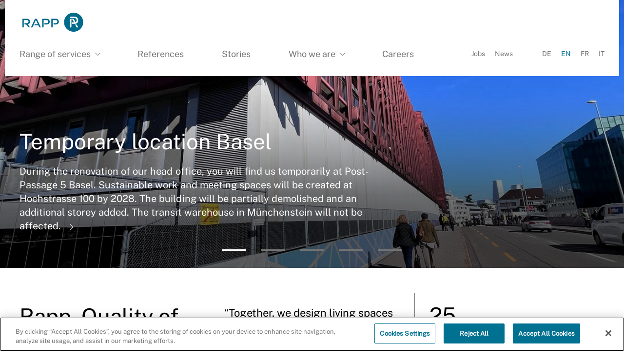

--- FILE ---
content_type: text/html; charset=UTF-8
request_url: https://www.rapp.ch/en?branche_of_industry_id=All&page=13&service_id=All&service_tags_id=All&title=
body_size: 95567
content:


<!DOCTYPE html>
<html lang="en" dir="ltr" prefix="content: http://purl.org/rss/1.0/modules/content/  dc: http://purl.org/dc/terms/  foaf: http://xmlns.com/foaf/0.1/  og: http://ogp.me/ns#  rdfs: http://www.w3.org/2000/01/rdf-schema#  schema: http://schema.org/  sioc: http://rdfs.org/sioc/ns#  sioct: http://rdfs.org/sioc/types#  skos: http://www.w3.org/2004/02/skos/core#  xsd: http://www.w3.org/2001/XMLSchema# ">
  <head>
    <meta http-equiv="X-UA-Compatible" content="IE=edge">
    <meta charset="utf-8" />
<meta name="description" content="Rapp is a Swiss planning and consulting group that leads the field in the integral design of living space and the environment." />
<link rel="canonical" href="https://www.rapp.ch/en" />
<link rel="shortlink" href="https://www.rapp.ch/en" />
<meta name="Generator" content="Drupal 10 (https://www.drupal.org)" />
<meta name="MobileOptimized" content="width" />
<meta name="HandheldFriendly" content="true" />
<meta name="viewport" content="width=device-width, initial-scale=1.0" />
<link rel="icon" href="/themes/custom/wndrs/assets/favicons/favicon.ico" type="image/vnd.microsoft.icon" />
<link rel="alternate" hreflang="de" href="https://www.rapp.ch/de" />
<link rel="alternate" hreflang="en" href="https://www.rapp.ch/en" />
<link rel="alternate" hreflang="fr" href="https://www.rapp.ch/fr" />
<link rel="alternate" hreflang="it" href="https://www.rapp.ch/it" />
<script>window.a2a_config=window.a2a_config||{};a2a_config.callbacks=[];a2a_config.overlays=[];a2a_config.templates={};</script>

    <title>Homepage | Rapp AG</title>
    <link rel="stylesheet" media="all" href="/sites/default/files/css/css_O8EIim76BS2kdhkINg94OcHmltoXFkCW1ZCGpBJfGjw.css?delta=0&amp;language=en&amp;theme=wndrs&amp;include=eJxNyFEKAyEMRdENiS5peJKMWjJGEu3U3RdKof25HC6IpqLvhC_iadpnwAOvQxTElv4cZzXNmS0MGIphVE9ka0Di78TVx8rSvDIF3z75ShnO4dn49vRpvJSWcLg7macimiGHzy2tlzcfFzqh" />
<link rel="stylesheet" media="all" href="/sites/default/files/css/css_xjRBGhfQHXwu0vSQ1zt2DmtC87g0rF0wFWBY1JNNcS8.css?delta=1&amp;language=en&amp;theme=wndrs&amp;include=eJxNyFEKAyEMRdENiS5peJKMWjJGEu3U3RdKof25HC6IpqLvhC_iadpnwAOvQxTElv4cZzXNmS0MGIphVE9ka0Di78TVx8rSvDIF3z75ShnO4dn49vRpvJSWcLg7macimiGHzy2tlzcfFzqh" />
<link rel="stylesheet" media="print" href="/sites/default/files/css/css_A239Wf5Tr0pIipyM2ynJLXydnXwrpCqfEEEfwKRA8Uw.css?delta=2&amp;language=en&amp;theme=wndrs&amp;include=eJxNyFEKAyEMRdENiS5peJKMWjJGEu3U3RdKof25HC6IpqLvhC_iadpnwAOvQxTElv4cZzXNmS0MGIphVE9ka0Di78TVx8rSvDIF3z75ShnO4dn49vRpvJSWcLg7macimiGHzy2tlzcfFzqh" />

    <script type="application/json" data-drupal-selector="drupal-settings-json">{"path":{"baseUrl":"\/","pathPrefix":"en\/","currentPath":"node\/1","currentPathIsAdmin":false,"isFront":true,"currentLanguage":"en","currentQuery":{"branche_of_industry_id":"All","page":"13","service_id":"All","service_tags_id":"All","title":""}},"pluralDelimiter":"\u0003","suppressDeprecationErrors":true,"ajaxPageState":{"libraries":"[base64]","theme":"wndrs","theme_token":null},"ajaxTrustedUrl":[],"gtag":{"tagId":"","consentMode":false,"otherIds":[],"events":[],"additionalConfigInfo":[]},"gtm":{"tagId":null,"settings":{"data_layer":"dataLayer","include_environment":false},"tagIds":["GTM-WKHR5Z6"]},"ajaxLoader":{"markup":"\u003Cdiv class=\u0022ajax-throbber sk-grid\u0022\u003E\n              \u003Cdiv class=\u0022sk-grid-cube\u0022\u003E\u003C\/div\u003E\n              \u003Cdiv class=\u0022sk-grid-cube\u0022\u003E\u003C\/div\u003E\n              \u003Cdiv class=\u0022sk-grid-cube\u0022\u003E\u003C\/div\u003E\n              \u003Cdiv class=\u0022sk-grid-cube\u0022\u003E\u003C\/div\u003E\n              \u003Cdiv class=\u0022sk-grid-cube\u0022\u003E\u003C\/div\u003E\n              \u003Cdiv class=\u0022sk-grid-cube\u0022\u003E\u003C\/div\u003E\n              \u003Cdiv class=\u0022sk-grid-cube\u0022\u003E\u003C\/div\u003E\n              \u003Cdiv class=\u0022sk-grid-cube\u0022\u003E\u003C\/div\u003E\n              \u003Cdiv class=\u0022sk-grid-cube\u0022\u003E\u003C\/div\u003E\n            \u003C\/div\u003E","hideAjaxMessage":true,"alwaysFullscreen":true,"throbberPosition":"body"},"viewsAjaxHistory":{"renderPageItem":13,"initialExposedInput":{"views_dom_id:6b95212f4fea4fa22ae63e1da41c28709ba31fd8d5eff44fdb99b3074e170572":{"field_related_service_areas_target_id_selective":"All","title":"","field_branche_of_industry_target_id_selective":"All","service_id":"All","field_related_service_tags_target_id_selective":"All"},"views_dom_id:aa6c414bcad2be5b4e66012c8b458bd6dd319805fbee6236c3feffd53ede9006":{"branche_of_industry_id":"All","service_id":"All","service_tags_id":"All","title":""},"views_dom_id:1ec93c239c45065d86a47a0326ae6be75d8392777cd5fefba4a518c6b6984215":{"branche_of_industry_id":"All","service_id":"All","service_tags_id":"All","title":""}}},"views":{"ajax_path":"\/en\/views\/ajax","ajaxViews":{"views_dom_id:6b95212f4fea4fa22ae63e1da41c28709ba31fd8d5eff44fdb99b3074e170572":{"view_name":"download","view_display_id":"download_latest_footer","view_args":"","view_path":"\/node\/10","view_base_path":null,"view_dom_id":"6b95212f4fea4fa22ae63e1da41c28709ba31fd8d5eff44fdb99b3074e170572","pager_element":0},"views_dom_id:aa6c414bcad2be5b4e66012c8b458bd6dd319805fbee6236c3feffd53ede9006":{"view_name":"stories","view_display_id":"latest","view_args":"","view_path":"\/node\/1","view_base_path":null,"view_dom_id":"aa6c414bcad2be5b4e66012c8b458bd6dd319805fbee6236c3feffd53ede9006","pager_element":0},"views_dom_id:1ec93c239c45065d86a47a0326ae6be75d8392777cd5fefba4a518c6b6984215":{"view_name":"showcases","view_display_id":"latest","view_args":"","view_path":"\/node\/1","view_base_path":null,"view_dom_id":"1ec93c239c45065d86a47a0326ae6be75d8392777cd5fefba4a518c6b6984215","pager_element":0}}},"user":{"uid":0,"permissionsHash":"c93335e5f10b4f52a9620fd27a6ce6fd2579e8440fbeb5186b8e9ede2c539af6"}}</script>
<script src="/sites/default/files/js/js_7tAEINSibpiZJxNnjkqQG0SD8vprVcfist1gfIujbrk.js?scope=header&amp;delta=0&amp;language=en&amp;theme=wndrs&amp;include=eJxdjlEOwyAMQy-EyJFQGIEyBSKFdF13-nUtH9t-nBdLlo0pmWDfASf4rNLN4R2fgQUTKXyxt0UlRlJXRApTMCxQDvn__Sf0azYnMa_jhkaBGlaGRBlXNveotA049cqdGM7epQ4T3WFet_WkAwpLRA7Ddq69TLPJsbDXl74BnrVTfg"></script>
<script src="/modules/contrib/google_tag/js/gtag.js?t8dw8g"></script>
<script src="/modules/contrib/google_tag/js/gtm.js?t8dw8g"></script>
<script src="/sites/default/files/js/js_AQGbyaF78HPeKMzTrPfK_lnYC5pDBBrg4u482DjI9cs.js?scope=header&amp;delta=3&amp;language=en&amp;theme=wndrs&amp;include=eJxdjlEOwyAMQy-EyJFQGIEyBSKFdF13-nUtH9t-nBdLlo0pmWDfASf4rNLN4R2fgQUTKXyxt0UlRlJXRApTMCxQDvn__Sf0azYnMa_jhkaBGlaGRBlXNveotA049cqdGM7epQ4T3WFet_WkAwpLRA7Ddq69TLPJsbDXl74BnrVTfg"></script>

    
<link rel="apple-touch-icon" sizes="180x180" href="/themes/custom/wndrs/assets/favicons/apple-touch-icon.png">
<link rel="icon" type="image/png" href="/themes/custom/wndrs/assets/favicons/android-chrome-192x192.png" sizes="192x192">
<link rel="icon" type="image/png" href="/themes/custom/wndrs/assets/favicons/android-chrome-512x512.png" sizes="512x512">
<link rel="icon" type="image/png" href="/themes/custom/wndrs/assets/favicons/favicon-16x16.png" sizes="16x16">
<link rel="icon" type="image/png" href="/themes/custom/wndrs/assets/favicons/favicon-32x32.png" sizes="32x32">
<link rel="manifest" href="/themes/custom/wndrs/assets/favicons/site.webmanifest">
<link rel="mask-icon" href="/themes/custom/wndrs/assets/favicons/safari-pinned-tab.svg" color="#017192">
<meta name="msapplication-TileColor" content="#ffffff">
<meta name="msapplication-TileImage" content="/themes/custom/wndrs/assets/favicons/mstile-150x150.png">
<meta name="theme-color" content="#ffffff">
<meta name="msapplication-config" content="/themes/custom/wndrs/assets/favicons/browserconfig.xml" />
  </head>
  <body class="path-frontpage page-node-type-page show-logo">
        <a href="#main-content" class="visually-hidden focusable skip-link">
      Skip to main content
    </a>
    <noscript><iframe src="https://www.googletagmanager.com/ns.html?id=GTM-WKHR5Z6"
                  height="0" width="0" style="display:none;visibility:hidden"></iframe></noscript>

      <div class="dialog-off-canvas-main-canvas" data-off-canvas-main-canvas>
    <div class="top-bar--wrapper flex--sticky-footer" id="mm-slideout-selector">
  <div id="top"></div>

  <div class="main-menu--wrapper">
    <div class="row main-menu">
      <div class="main-menu--header">
        <a href="#mm-menu" class="main-menu--handle js-mmenu-open" aria-label="Open Mobile Menu">
          <svg xmlns="http://www.w3.org/2000/svg" width="512" height="512" viewBox="0 0 512 512"><g fill="currentColor" fill-rule="evenodd" transform="translate(20 112)"><path d="M.48 287.48C-10.83 287.48-20 278.31-20 267s9.17-20.48 20.48-20.48h471.04c11.31 0 20.48 9.17 20.48 20.48s-9.17 20.48-20.48 20.48H.48zm0-246C-10.83 41.48-20 32.31-20 21S-10.83.52.48.52h471.04C482.83.52 492 9.69 492 21s-9.17 20.48-20.48 20.48H.48zm0 123C-10.83 164.48-20 155.31-20 144s9.17-20.48 20.48-20.48h471.04c11.31 0 20.48 9.17 20.48 20.48s-9.17 20.48-20.48 20.48H.48z"/></g></svg>        </a>
        <a href="/en" title="Home" rel="home" class="logo">
          <span class="visually-hidden"></span>
          <img src="/themes/custom/wndrs/static/svg/inline/rapp-logo.svg" alt="Rapp AG" width="216" height="200">
        </a>
      </div>
      <div class="main-menu--content">
        <nav aria-labelledby="block-main-menu-menu" id="block-main-menu" class="menu--main-menu">
            <h3 class="visually-hidden" id="block-main-menu-menu">Main navigation</h3>
      

              <ul data-region="referenced" class="menu">
                    <li class="has-submenu">
                                          <a href="/en/range-services" data-drupal-link-system-path="node/6">              <span>
                Range of services
              </span>
              <i class="icon--chevron-down"></i>
            </a>
          
                        <ul data-region="referenced" class="menu--sub-stage">
        <li class="overview-link">
              <a href="/en/range-services" data-drupal-link-system-path="node/6">    <i class="icon--chevron-right"></i>
    <span>
      To Overview
    </span>
  </a>

        </li>
                    <li class="">
                            <a href="/en/range-services/general-planning-construction-management" data-drupal-link-system-path="node/23">            <i class="icon--chevron-right"></i>
            <span>
              General Planning &amp; Construction Management
            </span>
          </a>
                        <ul>
                    <li class="">
                  <a href="/en/range-services/general-planning-construction-management/construction-management" data-drupal-link-system-path="node/385">Construction Management</a>
                          <li class="">
                  <a href="/en/range-services/general-planning-construction-management/general-planning" data-drupal-link-system-path="node/384">General Planning</a>
                  </ul>
  
                          <li class="">
                            <a href="/en/range-services/operations-logistics" data-drupal-link-system-path="node/367">            <i class="icon--chevron-right"></i>
            <span>
              Operations &amp; Logistics
            </span>
          </a>
                        <ul>
                    <li class="">
                  <a href="/en/range-services/operations-logistics/site-development-and-potential-analysis" data-drupal-link-system-path="node/1586">Site development and potential analysis</a>
                          <li class="">
                  <a href="/en/range-services/operations-logistics/works-and-logistics-planning" data-drupal-link-system-path="node/1587">Works and logistics planning</a>
                          <li class="">
                  <a href="/en/range-services/operations-logistics/operations-and-logistics-optimisation" data-drupal-link-system-path="node/1588">Operations and logistics optimisation</a>
                          <li class="">
                  <a href="/en/range-services/operations-logistics/transport-management" data-drupal-link-system-path="node/1589">Transport management</a>
                          <li class="">
                  <a href="/en/range-services/operations-logistics/lift-planning-and-optimisation" data-drupal-link-system-path="node/1911">Lift planning and optimisation</a>
                  </ul>
  
                          <li class="">
                            <a href="/en/range-services/architecture-site-planning" data-drupal-link-system-path="node/1126">            <i class="icon--chevron-right"></i>
            <span>
              Architecture &amp; Site Planning
            </span>
          </a>
                        <ul>
                    <li class="">
                  <a href="/en/range-services/architecture-site-planning/coordination-and-planning-project-developments" data-drupal-link-system-path="node/1129">Coordination of project developments</a>
                          <li class="">
                  <a href="/en/range-services/architecture-site-planning/architecture" data-drupal-link-system-path="node/383">Architecture</a>
                          <li class="">
                  <a href="/en/range-services/architecture-site-planning/site-traffic-and-parking" data-drupal-link-system-path="node/780">Site traffic and parking</a>
                  </ul>
  
                          <li class="">
                            <a href="/en/range-services/infrastructure-environment" data-drupal-link-system-path="node/368">            <i class="icon--chevron-right"></i>
            <span>
              Infrastructure &amp; Environment
            </span>
          </a>
                        <ul>
                    <li class="">
                  <a href="/en/range-services/infrastructure-environment/cad-and-gis-site-documentation" data-drupal-link-system-path="node/1066">CAD and GIS site documentation</a>
                          <li class="">
                  <a href="/en/range-services/infrastructure-environment/surveying" data-drupal-link-system-path="node/1064">Surveying</a>
                          <li class="">
                  <a href="/en/range-services/infrastructure-environment/plant-pipelines-pipeline-construction" data-drupal-link-system-path="node/398">Plant Pipelines, Pipeline Construction</a>
                          <li class="">
                  <a href="/en/range-services/infrastructure-environment/water-wastewater" data-drupal-link-system-path="node/397">Water &amp; Wastewater</a>
                          <li class="">
                  <a href="/en/range-services/infrastructure-environment/deconstruction-and-remediation" data-drupal-link-system-path="node/399">Deconstruction and remediation</a>
                          <li class="">
                  <a href="/en/range-services/infrastructure-environment/environment" data-drupal-link-system-path="node/378">Environment</a>
                          <li class="">
                  <a href="/en/range-services/infrastructure-environment/general-industrial-civil-engineering" data-drupal-link-system-path="node/400">General &amp; Industrial Civil Engineering</a>
                          <li class="">
                  <a href="/en/range-services/infrastructure-environment/bridges-engineering-structures" data-drupal-link-system-path="node/402">Bridges &amp; Engineering Structures</a>
                          <li class="">
                  <a href="/en/range-services/infrastructure-environment/traffic-and-transport-systems" data-drupal-link-system-path="node/401">Traffic and Transport Systems</a>
                  </ul>
  
                          <li class="">
                            <a href="/en/range-services/supporting-structures-specialists" data-drupal-link-system-path="node/1128">            <i class="icon--chevron-right"></i>
            <span>
              Supporting Structures &amp; Specialists
            </span>
          </a>
                        <ul>
                    <li class="">
                  <a href="/en/range-services/supporting-structures-specialists/support-structures" data-drupal-link-system-path="node/386">Support Structures</a>
                          <li class="">
                  <a href="/en/range-services/supporting-structures-specialists/construction-logistics" data-drupal-link-system-path="node/389">Construction Logistics</a>
                          <li class="">
                  <a href="/en/range-services/supporting-structures-specialists/building-physics-and-acoustics" data-drupal-link-system-path="node/390">Building Physics and Acoustics</a>
                          <li class="">
                  <a href="/en/range-services/supporting-structures-specialists/fire-protection" data-drupal-link-system-path="node/391">Fire Protection</a>
                          <li class="">
                  <a href="/en/range-services/supporting-structures-specialists/safety-and-security" data-drupal-link-system-path="node/379">Safety and Security</a>
                          <li class="">
                  <a href="/en/range-services/supporting-structures-specialists/building-simulation" data-drupal-link-system-path="node/1130">Building Simulation</a>
                          <li class="">
                  <a href="/en/range-services/supporting-structures-specialists/relocation-management" data-drupal-link-system-path="node/393">Relocation Management</a>
                  </ul>
  
                          <li class="">
                            <a href="/en/range-services/mobility-transport" data-drupal-link-system-path="node/363">            <i class="icon--chevron-right"></i>
            <span>
              Mobility &amp; Transport
            </span>
          </a>
                        <ul>
                    <li class="">
                  <a href="/en/range-services/mobility-transport/mobility-services-and-new-mobility" data-drupal-link-system-path="node/369">Mobility Services and New Mobility</a>
                          <li class="">
                  <a href="/en/range-services/mobility-transport/traffic-planning" data-drupal-link-system-path="node/371">Traffic Planning</a>
                          <li class="">
                  <a href="/en/range-services/mobility-transport/telematics-traffic-and-transport" data-drupal-link-system-path="node/372">Telematics for Traffic and Transport</a>
                          <li class="">
                  <a href="/en/range-services/mobility-transport/consultancy-public-transport" data-drupal-link-system-path="node/370">Consultancy on public transport</a>
                          <li class="">
                  <a href="/en/range-services/mobility-transport/freight-transport-consulting-and-planning" data-drupal-link-system-path="node/1148">Freight transport consulting and planning</a>
                          <li class="">
                  <a href="/en/range-services/mobility-transport/mobility-noise-protection" data-drupal-link-system-path="node/374">Mobility and noise protection South Germany</a>
                  </ul>
  
                          <li class="">
                            <a href="/en/range-services/energy-management" data-drupal-link-system-path="node/1538">            <i class="icon--chevron-right"></i>
            <span>
              Energy Management
            </span>
          </a>
                        <ul>
                    <li class="">
                  <a href="/en/range-services/energy-management/private-consumption-community-zev" data-drupal-link-system-path="node/1540">Private consumption community (ZEV)</a>
                          <li class="">
                  <a href="/en/range-services/energy-management/consumption-data-management" data-drupal-link-system-path="node/1604">Consumption data management</a>
                          <li class="">
                  <a href="/en/range-services/energie-management/energy-and-water-measuring-systems" data-drupal-link-system-path="node/1557">Energy and water measuring systems</a>
                  </ul>
  
                          <li class="">
                            <a href="/en/range-services/energy-systems" data-drupal-link-system-path="node/1543">            <i class="icon--chevron-right"></i>
            <span>
              Energy Systems
            </span>
          </a>
                        <ul>
                    <li class="">
                  <a href="/en/range-services/energy-systems/energy-concepts" data-drupal-link-system-path="node/1542">Energy concepts</a>
                          <li class="">
                  <a href="/en/range-services/energy-systems/photovoltaics-and-emobility" data-drupal-link-system-path="node/1541">Photovoltaics and eMobility</a>
                          <li class="">
                  <a href="/en/range-services/energy-systems/energy-and-resource-efficiency" data-drupal-link-system-path="node/1545">Energy and resource efficiency</a>
                  </ul>
  
                          <li class="">
                            <a href="/en/range-services/integral-services" data-drupal-link-system-path="node/1535">            <i class="icon--chevron-right"></i>
            <span>
              Integral Services
            </span>
          </a>
                        <ul>
                    <li class="">
                  <a href="/en/range-services/integral-services/sustainable-planning-and-construction" data-drupal-link-system-path="node/1562">Sustainable Planning &amp; Construction</a>
                          <li class="">
                  <a href="/en/range-services/integral-services/virtual-design-construction-vdc" data-drupal-link-system-path="node/1534">Virtual Design and Construction (VDC)</a>
                  </ul>
  
                  </ul>
  
                                  <li class="">
                  <a href="/en/references" data-drupal-link-system-path="node/10">References</a>
                          <li class="">
                  <a href="/en/stories" data-drupal-link-system-path="node/9">Stories</a>
                          <li class="has-submenu">
                                          <a href="/en/who-we-are-0" data-drupal-link-system-path="node/1813">              <span>
                Who we are
              </span>
              <i class="icon--chevron-down"></i>
            </a>
          
                        <ul data-region="referenced" class="menu--sub-stage">
        <li class="overview-link">
              <a href="/en/who-we-are-0" data-drupal-link-system-path="node/1813">    <i class="icon--chevron-right"></i>
    <span>
      To Overview
    </span>
  </a>

        </li>
                    <li class="">
                            <a href="/en/who-we-are/management" data-drupal-link-system-path="node/1455">            <i class="icon--chevron-right"></i>
            <span>
              Management
            </span>
          </a>
              
                          <li class="">
                            <a href="/en/who-we-are/team" data-drupal-link-system-path="node/1456">            <i class="icon--chevron-right"></i>
            <span>
              Team
            </span>
          </a>
              
                          <li class="">
                            <a href="/en/who-we-are/key-figures-0" data-drupal-link-system-path="node/1621">            <i class="icon--chevron-right"></i>
            <span>
              Key Figures
            </span>
          </a>
              
                          <li class="">
                            <a href="/en/ueber-uns/geschichte" data-drupal-link-system-path="node/802">            <i class="icon--chevron-right"></i>
            <span>
              History
            </span>
          </a>
              
                          <li class="">
                            <a href="/en/who-we-are/our-commitment" data-drupal-link-system-path="node/797">            <i class="icon--chevron-right"></i>
            <span>
              Our commitment
            </span>
          </a>
                        <ul>
                    <li class="">
                  <a href="/en/who-we-are/our-commitment/sustainability-strategy" data-drupal-link-system-path="node/1490">Sustainability Strategy</a>
                          <li class="">
                  <a href="/en/ueber-uns/engagement/soziales-engagement/lighthouse" data-drupal-link-system-path="node/2044">Social Responsibility</a>
                          <li class="">
                  <a href="/en/who-we-are/our-commitment/promoting-next-generation" data-drupal-link-system-path="node/796">Promoting the next generation</a>
                          <li class="">
                  <a href="/en/who-we-are/our-commitment/partnerships" data-drupal-link-system-path="node/994">Partnerships</a>
                          <li class="">
                  <a href="/en/who-we-are/our-commitment/development-cooperation" data-drupal-link-system-path="node/15">Development cooperation</a>
                  </ul>
  
                          <li class="">
                            <a href="/en/who-we-are/locations-and-contact" data-drupal-link-system-path="node/17">            <i class="icon--chevron-right"></i>
            <span>
              Locations and contact
            </span>
          </a>
              
                          <li class="">
                            <a href="/en/node/1931" data-drupal-link-system-path="node/1931">            <i class="icon--chevron-right"></i>
            <span>
              Porträt 2025
            </span>
          </a>
              
                  </ul>
  
                                  <li class="">
                  <a href="https://karriere.rapp.ch/" target="_blank">Careers</a>
                  </ul>
  


  </nav>


        <div class="main-menu--meta">
          <nav aria-labelledby="block-metanavigation-menu" id="block-metanavigation" class="menu--metanavigation">
            <h3 class="visually-hidden" id="block-metanavigation-menu">Meta Navigation</h3>
      
              <ul class="menu">
              <li>
        <a href="https://jobs.rapp.ch/" target="_blank">Jobs</a>
              </li>
          <li>
        <a href="/en/news" data-drupal-link-system-path="node/8">News</a>
              </li>
        </ul>
  


  </nav>

          <nav class="language-switcher-language-url menu--languageswitcher block block-language block-language-blocklanguage-interface" id="block-languageswitcher" role="navigation">
      <ul class="links menu"><li data-drupal-link-query="{&quot;branche_of_industry_id&quot;:&quot;All&quot;,&quot;page&quot;:&quot;13&quot;,&quot;service_id&quot;:&quot;All&quot;,&quot;service_tags_id&quot;:&quot;All&quot;,&quot;title&quot;:&quot;&quot;}" data-drupal-link-system-path="&lt;front&gt;" class="is-active" aria-current="page"><a href="/de?branche_of_industry_id=All&amp;page=13&amp;service_id=All&amp;service_tags_id=All&amp;title=" class="language-link" hreflang="de" data-drupal-link-query="{&quot;branche_of_industry_id&quot;:&quot;All&quot;,&quot;page&quot;:&quot;13&quot;,&quot;service_id&quot;:&quot;All&quot;,&quot;service_tags_id&quot;:&quot;All&quot;,&quot;title&quot;:&quot;&quot;}" data-drupal-link-system-path="&lt;front&gt;">DE</a></li><li data-drupal-link-query="{&quot;branche_of_industry_id&quot;:&quot;All&quot;,&quot;page&quot;:&quot;13&quot;,&quot;service_id&quot;:&quot;All&quot;,&quot;service_tags_id&quot;:&quot;All&quot;,&quot;title&quot;:&quot;&quot;}" data-drupal-link-system-path="&lt;front&gt;" class="is-active" aria-current="page"><a href="/en?branche_of_industry_id=All&amp;page=13&amp;service_id=All&amp;service_tags_id=All&amp;title=" class="language-link is-active" hreflang="en" data-drupal-link-query="{&quot;branche_of_industry_id&quot;:&quot;All&quot;,&quot;page&quot;:&quot;13&quot;,&quot;service_id&quot;:&quot;All&quot;,&quot;service_tags_id&quot;:&quot;All&quot;,&quot;title&quot;:&quot;&quot;}" data-drupal-link-system-path="&lt;front&gt;" aria-current="page">EN</a></li><li data-drupal-link-query="{&quot;branche_of_industry_id&quot;:&quot;All&quot;,&quot;page&quot;:&quot;13&quot;,&quot;service_id&quot;:&quot;All&quot;,&quot;service_tags_id&quot;:&quot;All&quot;,&quot;title&quot;:&quot;&quot;}" data-drupal-link-system-path="&lt;front&gt;" class="is-active" aria-current="page"><a href="/fr?branche_of_industry_id=All&amp;page=13&amp;service_id=All&amp;service_tags_id=All&amp;title=" class="language-link" hreflang="fr" data-drupal-link-query="{&quot;branche_of_industry_id&quot;:&quot;All&quot;,&quot;page&quot;:&quot;13&quot;,&quot;service_id&quot;:&quot;All&quot;,&quot;service_tags_id&quot;:&quot;All&quot;,&quot;title&quot;:&quot;&quot;}" data-drupal-link-system-path="&lt;front&gt;">FR</a></li><li data-drupal-link-query="{&quot;branche_of_industry_id&quot;:&quot;All&quot;,&quot;page&quot;:&quot;13&quot;,&quot;service_id&quot;:&quot;All&quot;,&quot;service_tags_id&quot;:&quot;All&quot;,&quot;title&quot;:&quot;&quot;}" data-drupal-link-system-path="&lt;front&gt;" class="is-active" aria-current="page"><a href="/it?branche_of_industry_id=All&amp;page=13&amp;service_id=All&amp;service_tags_id=All&amp;title=" class="language-link" hreflang="it" data-drupal-link-query="{&quot;branche_of_industry_id&quot;:&quot;All&quot;,&quot;page&quot;:&quot;13&quot;,&quot;service_id&quot;:&quot;All&quot;,&quot;service_tags_id&quot;:&quot;All&quot;,&quot;title&quot;:&quot;&quot;}" data-drupal-link-system-path="&lt;front&gt;">IT</a></li></ul>
  </nav>

        </div>
      </div>
    </div>

  </div>

      <div class="tabs">
      
    </div>
  
      <div class="drupal--highlighted">
      <aside class="layout-container section clearfix">
          <div class="region region-highlighted">
    <div data-drupal-messages-fallback class="hidden"></div>

  </div>

      </aside>
    </div>
  
  <main>
    <a id="main-content" tabindex="-1"></a>
    <div class="layout-content">
        <div class="region region-content">
      
  <footer class="row--outer hero--slider-wrapper">
  <ul class="hero--slider owl-carousel">
      <li>
  
            <div><figure class="hero-figure" role="group">
    <figcaption class="hero-figure--content">
    <div class="row">
      <div class="column--text rt-content invert">
        <a href="/en/basel">
            <h2 class="super">
<span property="schema:name">Temporary location Basel</span>
</h2>
          <p>During the renovation of our head office, you will find us temporarily at Post-Passage 5 Basel. Sustainable work and meeting spaces will be created at Hochstrasse 100 by 2028. The building will be partially demolished and an additional storey added. The transit warehouse in Münchenstein will not be affected.</p>

          </a>
      </div>
    </div>
  </figcaption>
        <figure class="with-copyright">
      
      <picture class="object-fit-container">
                      <!--[if IE 9]><video style="display: none;"><![endif]-->
                  <source srcset="/sites/default/files/styles/21by9_large/public/uploads/2025-10/Postgeb%C3%A4ude_web.jpg?h=b32c0c45&amp;itok=pPplZJVu 1x, /sites/default/files/styles/21by9_xlarge/public/uploads/2025-10/Postgeb%C3%A4ude_web.jpg?h=b32c0c45&amp;itok=eGoEKVvY 2x" media="screen and (min-width: 46.25em)" type="image/jpeg" width="1400" height="600"/>
                  <source srcset="/sites/default/files/styles/16by9_medium/public/uploads/2025-10/Postgeb%C3%A4ude_web.jpg?h=d8bedfd4&amp;itok=96hnnHhg 1x, /sites/default/files/styles/16by9_large/public/uploads/2025-10/Postgeb%C3%A4ude_web.jpg?h=d8bedfd4&amp;itok=jpkI9B6h 2x, /sites/default/files/styles/16by9_xlarge/public/uploads/2025-10/Postgeb%C3%A4ude_web.jpg?h=d8bedfd4&amp;itok=MdxsYDVd 3x" media="screen and (min-width: 33.75em)" type="image/jpeg" width="720" height="405"/>
                  <source srcset="/sites/default/files/styles/1by1_medium/public/uploads/2025-10/Postgeb%C3%A4ude_web.jpg?h=bdd22ae6&amp;itok=0bCXNKqf 1x, /sites/default/files/styles/1by1_large/public/uploads/2025-10/Postgeb%C3%A4ude_web.jpg?h=bdd22ae6&amp;itok=qJPtsLHf 2x, /sites/default/files/styles/1by1_xlarge/public/uploads/2025-10/Postgeb%C3%A4ude_web.jpg?h=bdd22ae6&amp;itok=oHaMvhpz 3x" media="screen and (min-width: 22.5em)" type="image/jpeg" width="720" height="720"/>
                  <source srcset="/sites/default/files/styles/3by4_small/public/uploads/2025-10/Postgeb%C3%A4ude_web.jpg?h=72d67750&amp;itok=P436wAxR 1x, /sites/default/files/styles/3by4_medium/public/uploads/2025-10/Postgeb%C3%A4ude_web.jpg?h=72d67750&amp;itok=5Qn1mvIk 2x" media="screen and (min-width: 0em)" type="image/jpeg" width="360" height="480"/>
                <!--[if IE 9]></video><![endif]-->
                  <img loading="eager" width="1400" height="787" src="/sites/default/files/styles/16by9_large/public/uploads/2025-10/Postgeb%C3%A4ude_web.jpg?h=d8bedfd4&amp;itok=jpkI9B6h" alt="postgebaeude_ausschnitt" typeof="foaf:Image" />

    </picture>
  


  </figure>


  </figure>
</div>
      
</li>

  <li>
  
            <div><figure class="hero-figure" role="group">
    <figcaption class="hero-figure--content">
    <div class="row">
      <div class="column--text rt-content invert">
        <a href="/de/referenzen/nachhaltige-werkleitungsplanung-hortus">
            <h2 class="super">
<span>Nachhaltige Werkleitungsplanung für den HORTUS</span>
</h2>
          <p>Ein zukunftsweisendes Bürogebäude auf dem Switzerland Innovation Park Basel Area Main Campus, Allschwil. Die Rapp AG verantwortete die komplexe Werkleitungs- und Entwässerungsplanung und setzte individuelle Lösungen um.&nbsp;</p>

          </a>
      </div>
    </div>
  </figcaption>
        <figure class="with-copyright">
      
      <picture class="object-fit-container">
                      <!--[if IE 9]><video style="display: none;"><![endif]-->
                  <source srcset="/sites/default/files/styles/21by9_large/public/uploads/2025-02/HORTUS_Detail1.jpg?h=52f10a55&amp;itok=JBaDmQs5 1x, /sites/default/files/styles/21by9_xlarge/public/uploads/2025-02/HORTUS_Detail1.jpg?h=52f10a55&amp;itok=pNeWpZqN 2x" media="screen and (min-width: 46.25em)" type="image/jpeg" width="1400" height="600"/>
                  <source srcset="/sites/default/files/styles/16by9_medium/public/uploads/2025-02/HORTUS_Detail1.jpg?h=6ebb73aa&amp;itok=kiL2Ze4v 1x, /sites/default/files/styles/16by9_large/public/uploads/2025-02/HORTUS_Detail1.jpg?h=6ebb73aa&amp;itok=-upy2zyU 2x, /sites/default/files/styles/16by9_xlarge/public/uploads/2025-02/HORTUS_Detail1.jpg?h=6ebb73aa&amp;itok=F3e3-DTY 3x" media="screen and (min-width: 33.75em)" type="image/jpeg" width="720" height="405"/>
                  <source srcset="/sites/default/files/styles/1by1_medium/public/uploads/2025-02/HORTUS_Detail1.jpg?h=5a0de8d0&amp;itok=YbuXS_o3 1x, /sites/default/files/styles/1by1_large/public/uploads/2025-02/HORTUS_Detail1.jpg?h=5a0de8d0&amp;itok=b4pta7Ii 2x, /sites/default/files/styles/1by1_xlarge/public/uploads/2025-02/HORTUS_Detail1.jpg?h=5a0de8d0&amp;itok=prVH3F7U 3x" media="screen and (min-width: 22.5em)" type="image/jpeg" width="720" height="720"/>
                  <source srcset="/sites/default/files/styles/3by4_small/public/uploads/2025-02/HORTUS_Detail1.jpg?h=b07da4c4&amp;itok=e5mafF5u 1x, /sites/default/files/styles/3by4_medium/public/uploads/2025-02/HORTUS_Detail1.jpg?h=b07da4c4&amp;itok=kkvP71Vq 2x" media="screen and (min-width: 0em)" type="image/jpeg" width="360" height="480"/>
                <!--[if IE 9]></video><![endif]-->
                  <img loading="eager" width="1400" height="788" src="/sites/default/files/styles/16by9_large/public/uploads/2025-02/HORTUS_Detail1.jpg?h=6ebb73aa&amp;itok=-upy2zyU" alt="HORTUS_Tank" typeof="foaf:Image" />

    </picture>
  


  </figure>


  </figure>
</div>
      
</li>

  <li>
  
            <div><figure class="hero-figure" role="group">
    <figcaption class="hero-figure--content">
    <div class="row">
      <div class="column--text rt-content invert">
        <a href="/de/referenzen/speed-setting-pilotprojekt-mobilitaet-zukunft">
            <h2 class="super">
<span>«Speed-Setting»: Pilotprojekt für die Mobilität der Zukunft</span>
</h2>
          <p>Es ist ein einmaliges Pilotprojekt. Das «Speed-Setting» von Pick-e-Bike ermöglicht es, Informationen zur Fahrerlaubnis an das Fahrzeug zu übermitteln und die maximale Geschwindigkeit bei Bedarf zu reduzieren. So können die Fahrzeuge auch von Personen ab 16 Jahren und ohne Führerausweis im gedrosselten Modus genutzt werden. Das Projekt greift aktuelle Trends der Mobilität auf.</p>

          </a>
      </div>
    </div>
  </figcaption>
        <figure class="with-copyright">
      
      <picture class="object-fit-container">
                      <!--[if IE 9]><video style="display: none;"><![endif]-->
                  <source srcset="/sites/default/files/styles/21by9_large/public/uploads/2025-02/Web_Bike_25.jpg?h=b5c4b264&amp;itok=OC_5kYoW 1x, /sites/default/files/styles/21by9_xlarge/public/uploads/2025-02/Web_Bike_25.jpg?h=b5c4b264&amp;itok=RVbR6aak 2x" media="screen and (min-width: 46.25em)" type="image/jpeg" width="383" height="164"/>
                  <source srcset="/sites/default/files/styles/16by9_medium/public/uploads/2025-02/Web_Bike_25.jpg?h=f72e5003&amp;itok=IoFN6p3k 1x, /sites/default/files/styles/16by9_large/public/uploads/2025-02/Web_Bike_25.jpg?h=f72e5003&amp;itok=UT39KITV 2x, /sites/default/files/styles/16by9_xlarge/public/uploads/2025-02/Web_Bike_25.jpg?h=f72e5003&amp;itok=IfHpruFZ 3x" media="screen and (min-width: 33.75em)" type="image/jpeg" width="382" height="215"/>
                  <source srcset="/sites/default/files/styles/1by1_medium/public/uploads/2025-02/Web_Bike_25.jpg?h=356be6e9&amp;itok=nWCuUtfI 1x, /sites/default/files/styles/1by1_large/public/uploads/2025-02/Web_Bike_25.jpg?h=356be6e9&amp;itok=mtX4nBJl 2x, /sites/default/files/styles/1by1_xlarge/public/uploads/2025-02/Web_Bike_25.jpg?h=356be6e9&amp;itok=SQFT0ucO 3x" media="screen and (min-width: 22.5em)" type="image/jpeg" width="215" height="215"/>
                  <source srcset="/sites/default/files/styles/3by4_small/public/uploads/2025-02/Web_Bike_25.jpg?h=84ebc853&amp;itok=Od1zgpu4 1x, /sites/default/files/styles/3by4_medium/public/uploads/2025-02/Web_Bike_25.jpg?h=84ebc853&amp;itok=u7W14E57 2x" media="screen and (min-width: 0em)" type="image/jpeg" width="161" height="215"/>
                <!--[if IE 9]></video><![endif]-->
                  <img loading="eager" width="382" height="215" src="/sites/default/files/styles/16by9_large/public/uploads/2025-02/Web_Bike_25.jpg?h=f72e5003&amp;itok=UT39KITV" alt="Speed Bike" typeof="foaf:Image" />

    </picture>
  


      <figcaption>
                BLT Baselland Transport AG

          </figcaption>
  </figure>


  </figure>
</div>
      
</li>

  <li>
  
            <div><figure class="hero-figure" role="group">
    <figcaption class="hero-figure--content">
    <div class="row">
      <div class="column--text rt-content invert">
        <a href="/de/referenzen/mammutprojekt-rekordzeit-gemeistert">
            <h2 class="super">
<span>Mammutprojekt in Rekordzeit gemeistert</span>
</h2>
          <p>Die in den 1970er-Jahren erstellte Überbauung Liebrüti umfasst acht Wohnblöcke mit insgesamt über 900 Wohnungen. Fünf dieser Blöcke mit 19 Häusern und 499 Wohn-, Geschäfts- und Nebenobjekten wurden von der Rapp AG in nur einem Monat mit neuen Heizkostenverteilern und Wasserzählern ausgerüstet.</p>

          </a>
      </div>
    </div>
  </figcaption>
        <figure class="with-copyright">
      
      <picture class="object-fit-container">
                      <!--[if IE 9]><video style="display: none;"><![endif]-->
                  <source srcset="/sites/default/files/styles/21by9_large/public/uploads/2025-02/Web_DJI_0841---Kopie.jpg?h=c0576941&amp;itok=FPiGZv-- 1x, /sites/default/files/styles/21by9_xlarge/public/uploads/2025-02/Web_DJI_0841---Kopie.jpg?h=c0576941&amp;itok=e7WMW2_W 2x" media="screen and (min-width: 46.25em)" type="image/jpeg" width="1400" height="600"/>
                  <source srcset="/sites/default/files/styles/16by9_medium/public/uploads/2025-02/Web_DJI_0841---Kopie.jpg?h=98636116&amp;itok=shJeBbLc 1x, /sites/default/files/styles/16by9_large/public/uploads/2025-02/Web_DJI_0841---Kopie.jpg?h=98636116&amp;itok=-gtIzEbT 2x, /sites/default/files/styles/16by9_xlarge/public/uploads/2025-02/Web_DJI_0841---Kopie.jpg?h=98636116&amp;itok=P5hreGSz 3x" media="screen and (min-width: 33.75em)" type="image/jpeg" width="720" height="405"/>
                  <source srcset="/sites/default/files/styles/1by1_medium/public/uploads/2025-02/Web_DJI_0841---Kopie.jpg?h=79fb3f55&amp;itok=kE8TgkDr 1x, /sites/default/files/styles/1by1_large/public/uploads/2025-02/Web_DJI_0841---Kopie.jpg?h=79fb3f55&amp;itok=1S-HHqVq 2x, /sites/default/files/styles/1by1_xlarge/public/uploads/2025-02/Web_DJI_0841---Kopie.jpg?h=79fb3f55&amp;itok=yzsxqU5F 3x" media="screen and (min-width: 22.5em)" type="image/jpeg" width="720" height="720"/>
                  <source srcset="/sites/default/files/styles/3by4_small/public/uploads/2025-02/Web_DJI_0841---Kopie.jpg?h=8bd99e84&amp;itok=azqfKlSw 1x, /sites/default/files/styles/3by4_medium/public/uploads/2025-02/Web_DJI_0841---Kopie.jpg?h=8bd99e84&amp;itok=31gwUcFY 2x" media="screen and (min-width: 0em)" type="image/jpeg" width="360" height="480"/>
                <!--[if IE 9]></video><![endif]-->
                  <img loading="eager" width="1400" height="787" src="/sites/default/files/styles/16by9_large/public/uploads/2025-02/Web_DJI_0841---Kopie.jpg?h=98636116&amp;itok=-gtIzEbT" alt="Liebrüti" typeof="foaf:Image" />

    </picture>
  


      <figcaption>
                Sven Bartz, Flashpoint Studio

          </figcaption>
  </figure>


  </figure>
</div>
      
</li>

  <li>
  
            <div><figure class="hero-figure" role="group">
    <figcaption class="hero-figure--content">
    <div class="row">
      <div class="column--text rt-content invert">
        <a href="/de/referenzen/rauracherzentrum-riehen-sued-moderne-transformation-gruene-oase">
            <h2 class="super">
<span>Rauracherzentrum Riehen Süd: Moderne Transformation und Grüne Oase</span>
</h2>
          <p>Nach mehr als 46 Jahren erhält das Zentrum von Riehen Süd ein zeitgemässes Kleid und eine verbesserte Wärmedämmung. Die Sanierung des Gebäudekomplexes, der sowohl gewerblich genutzt wird als auch Wohnungen beherbergt, gestaltet sich dabei als eine anspruchsvolle und sensible Aufgabe zugleich.</p>

          </a>
      </div>
    </div>
  </figcaption>
        <figure class="with-copyright">
      
      <picture class="object-fit-container">
                      <!--[if IE 9]><video style="display: none;"><![endif]-->
                  <source srcset="/sites/default/files/styles/21by9_large/public/uploads/2024-03/DSC01234k.jpg?h=8fe548eb&amp;itok=YPMcs0SU 1x, /sites/default/files/styles/21by9_xlarge/public/uploads/2024-03/DSC01234k.jpg?h=8fe548eb&amp;itok=E5Pd_zG0 2x" media="screen and (min-width: 46.25em)" type="image/jpeg" width="1400" height="600"/>
                  <source srcset="/sites/default/files/styles/16by9_medium/public/uploads/2024-03/DSC01234k.jpg?h=a6bb52f5&amp;itok=79Fp9rkE 1x, /sites/default/files/styles/16by9_large/public/uploads/2024-03/DSC01234k.jpg?h=a6bb52f5&amp;itok=Zn8P6hxq 2x, /sites/default/files/styles/16by9_xlarge/public/uploads/2024-03/DSC01234k.jpg?h=a6bb52f5&amp;itok=ucWR13d- 3x" media="screen and (min-width: 33.75em)" type="image/jpeg" width="720" height="405"/>
                  <source srcset="/sites/default/files/styles/1by1_medium/public/uploads/2024-03/DSC01234k.jpg?h=0a3fdf88&amp;itok=hk1FZCkc 1x, /sites/default/files/styles/1by1_large/public/uploads/2024-03/DSC01234k.jpg?h=0a3fdf88&amp;itok=iopfMPQn 2x, /sites/default/files/styles/1by1_xlarge/public/uploads/2024-03/DSC01234k.jpg?h=0a3fdf88&amp;itok=vjZ5_6Xo 3x" media="screen and (min-width: 22.5em)" type="image/jpeg" width="720" height="720"/>
                  <source srcset="/sites/default/files/styles/3by4_small/public/uploads/2024-03/DSC01234k.jpg?h=452dd70f&amp;itok=A_Lg2WOR 1x, /sites/default/files/styles/3by4_medium/public/uploads/2024-03/DSC01234k.jpg?h=452dd70f&amp;itok=vfEZTd8P 2x" media="screen and (min-width: 0em)" type="image/jpeg" width="360" height="480"/>
                <!--[if IE 9]></video><![endif]-->
                  <img loading="eager" width="1400" height="787" src="/sites/default/files/styles/16by9_large/public/uploads/2024-03/DSC01234k.jpg?h=a6bb52f5&amp;itok=Zn8P6hxq" alt="https://tasks.office.com/rapp.onmicrosoft.com/de/Home/Planner/#/plantaskboard?groupId=fc4413ab-8d37-473e-92f3-3c4efc92832e&amp;planId=oCV0P2jLgE6YSikeqjJRu5YADCEi" typeof="foaf:Image" />

    </picture>
  


      <figcaption>
                © Axel Brog

          </figcaption>
  </figure>


  </figure>
</div>
      
</li>


  </ul>
</footer>

<article  about="/en" typeof="schema:WebPage" class="basic-page breadcrumb-top">
  <footer class="row">
    <div class="column--text">
      <div class="nav--breadcrumbs">
    <nav role="navigation" aria-labelledby="system-breadcrumb">
    <h3 id="system-breadcrumb" class="visually-hidden">Breadcrumb</h3>
    <ol>
          <li>
                  Home
              </li>
        </ol>
  </nav>

</div>

    </div>
  </footer>
  <div class="content contacts-aside">
    <header class="row page--header">
      <div class="rt-content column--text">
        <h1 class="is-h2">
                      Rapp. Lebensqualität für Generationen.
                  </h1>

        <div class="is-h2">
          
        </div>
                          <div class="intro">
              <p>Our core competences: advice, planning, oversight. We focus our integral performance capacity consistently on customer benefit and develop sustainable solutions for designing living spaces and building environments.</p>

          </div>
              </div>
    </header>

          <section class="row front-page-intro">
  
    

<div  class="paragraph paragraph--type--text paragraph--view-mode--default row">
  <div class="column--text rt-content">
      <h2 class="super">Rapp. Quality of life for generations.</h2>


  </div>
</div>

  


<div  class="paragraph paragraph--type--blockquote paragraph--view-mode--default floor-blockquote row">
    <div class="rt-content">
        <blockquote>
    <p>Together, we design living spaces and realise visions – to put more quality into people's lives.</p>

  </blockquote>
  </div>
</div>

    <div class="paragraph paragraph--type--fact-list paragraph--view-mode--default row">
    <div class="floor--fact-list">
                <article  class="floor--fact">
  <h3 class="is-h1">
      411

    <span>  employees from 28 countries
</span>
  </h3>
  <div class="rt-content">
      <p>are dedicated to handling complex customer projects.</p>

  </div>
</article>

  <article  class="floor--fact">
  <h3 class="is-h1">
      25

    <span>  apprentices and interns 
</span>
  </h3>
  <div class="rt-content">
      <p>are being trained under our supervision</p>

  </div>
</article>


          </div>
  </div>


</section>




      <section class="showcase--wrapper list-header text-header showcase--latest js-view-dom-id-1ec93c239c45065d86a47a0326ae6be75d8392777cd5fefba4a518c6b6984215">
  
  
  

      <header>
      <h2 class="is-h4">Referenzen</h2>
      
        <a href="/en/references">Zur Übersicht</a>



    </header>
  
  
  

  
<div class="row--outer-maxed">
    
  <ul class="showcase--list showcase--front owl-carousel">

      <li>  <article  about="/en/references/renewal-a2-motorway-and-schanzlitunnel">
  <a href="/en/references/renewal-a2-motorway-and-schanzlitunnel" class="showcase--tile tile">
          
      <picture class="object-fit-container">
                      <!--[if IE 9]><video style="display: none;"><![endif]-->
                  <source srcset="/sites/default/files/styles/1by1_small/public/uploads/2020-04/RI-EP%20Sch%C3%A4nzli.jpg?itok=EIFWm_dO 1x, /sites/default/files/styles/1by1_medium/public/uploads/2020-04/RI-EP%20Sch%C3%A4nzli.jpg?itok=w7pYmuiS 2x, /sites/default/files/styles/1by1_large/public/uploads/2020-04/RI-EP%20Sch%C3%A4nzli.jpg?itok=KdKn7EqX 3x" media="screen and (min-width: 22.5em)" type="image/jpeg" width="360" height="270"/>
                  <source srcset="/sites/default/files/styles/9by16_small/public/uploads/2020-04/RI-EP%20Sch%C3%A4nzli.jpg?h=80785b17&amp;itok=pW5lZal4 1x, /sites/default/files/styles/9by16_medium/public/uploads/2020-04/RI-EP%20Sch%C3%A4nzli.jpg?h=80785b17&amp;itok=l00aB3ss 2x" media="screen and (min-width: 0em)" type="image/jpeg" width="360" height="640"/>
                <!--[if IE 9]></video><![endif]-->
                  <img loading="lazy" width="720" height="540" src="/sites/default/files/styles/1by1_medium/public/uploads/2020-04/RI-EP%20Sch%C3%A4nzli.jpg?itok=w7pYmuiS" alt="RI-EP Schänzli" typeof="foaf:Image" />

    </picture>
  



    <div class="tile--content">
      <div class="invert">
          <header>
    <h3 class="is-h3">
      Renewal of A2 motorway and Schänzlitunnel
    </h3>
  </header>
  <footer>
    <ul class="showcase--tile--details-list show-on-hover">
      
  <li>
    <h5>Client</h5>
    <p>
              Bundesamt für Strassen ASTRA          </p>
  </li>

      
  <li>
    <h5>Segment</h5>
    <p>
              Public service,              Traffic and infrastructure          </p>
  </li>

      
  <li>
    <h5>Location</h5>
    <p>
              Muttenz          </p>
  </li>

    </ul>
  </footer>
      </div>
    </div>
  </a>
</article>
</li>
      <li>  <article  about="/en/references/transport-perspectives-2050">
  <a href="/en/references/transport-perspectives-2050" class="showcase--tile tile">
          
      <picture class="object-fit-container">
                      <!--[if IE 9]><video style="display: none;"><![endif]-->
                  <source srcset="/sites/default/files/styles/1by1_small/public/uploads/2019-10/fotolia_162557712_m.jpg?itok=BkAF-eXX 1x, /sites/default/files/styles/1by1_medium/public/uploads/2019-10/fotolia_162557712_m.jpg?itok=nl5rrqIM 2x, /sites/default/files/styles/1by1_large/public/uploads/2019-10/fotolia_162557712_m.jpg?itok=geQ7t7xZ 3x" media="screen and (min-width: 22.5em)" type="image/jpeg" width="360" height="240"/>
                  <source srcset="/sites/default/files/styles/9by16_small/public/uploads/2019-10/fotolia_162557712_m.jpg?h=cc8c4be8&amp;itok=WgLc2wP7 1x, /sites/default/files/styles/9by16_medium/public/uploads/2019-10/fotolia_162557712_m.jpg?h=cc8c4be8&amp;itok=ig5al4Pg 2x" media="screen and (min-width: 0em)" type="image/jpeg" width="360" height="640"/>
                <!--[if IE 9]></video><![endif]-->
                  <img loading="lazy" width="720" height="480" src="/sites/default/files/styles/1by1_medium/public/uploads/2019-10/fotolia_162557712_m.jpg?itok=nl5rrqIM" alt="Mobilität" typeof="foaf:Image" />

    </picture>
  



    <div class="tile--content">
      <div class="invert">
          <header>
    <h3 class="is-h3">
       Transport perspectives 2050
    </h3>
  </header>
  <footer>
    <ul class="showcase--tile--details-list show-on-hover">
      
  <li>
    <h5>Client</h5>
    <p>
              Bundesamt für Raumentwicklung (ARE)          </p>
  </li>

      
  <li>
    <h5>Segment</h5>
    <p>
              Public service          </p>
  </li>

      
  <li>
    <h5>Location</h5>
    <p>
              Schweizweit          </p>
  </li>

    </ul>
  </footer>
      </div>
    </div>
  </a>
</article>
</li>
      <li>  <article  about="/en/references/new-building-winterthur-cantonal-hospital">
  <a href="/en/references/new-building-winterthur-cantonal-hospital" class="showcase--tile tile">
          
      <picture class="object-fit-container">
                      <!--[if IE 9]><video style="display: none;"><![endif]-->
                  <source srcset="/sites/default/files/styles/1by1_small/public/uploads/2024-07/KSW_Innenaufnahmen%20%2811%29.jpg?h=188ccdfe&amp;itok=CJyZ9JfQ 1x, /sites/default/files/styles/1by1_medium/public/uploads/2024-07/KSW_Innenaufnahmen%20%2811%29.jpg?h=188ccdfe&amp;itok=UxebIY58 2x, /sites/default/files/styles/1by1_large/public/uploads/2024-07/KSW_Innenaufnahmen%20%2811%29.jpg?h=188ccdfe&amp;itok=nAd7vkZj 3x" media="screen and (min-width: 22.5em)" type="image/jpeg" width="360" height="360"/>
                  <source srcset="/sites/default/files/styles/9by16_small/public/uploads/2024-07/KSW_Innenaufnahmen%20%2811%29.jpg?h=365ddfd4&amp;itok=wZVbPrZ7 1x, /sites/default/files/styles/9by16_medium/public/uploads/2024-07/KSW_Innenaufnahmen%20%2811%29.jpg?h=365ddfd4&amp;itok=KQ9ilkXS 2x" media="screen and (min-width: 0em)" type="image/jpeg" width="360" height="640"/>
                <!--[if IE 9]></video><![endif]-->
                  <img loading="lazy" width="720" height="720" src="/sites/default/files/styles/1by1_medium/public/uploads/2024-07/KSW_Innenaufnahmen%20%2811%29.jpg?h=188ccdfe&amp;itok=UxebIY58" alt="KSW Ersatzneubau Bettenhaus Empfang1" typeof="foaf:Image" />

    </picture>
  



    <div class="tile--content">
      <div class="invert">
          <header>
    <h3 class="is-h3">
       New building for Winterthur Cantonal Hospital
    </h3>
  </header>
  <footer>
    <ul class="showcase--tile--details-list show-on-hover">
      
  <li>
    <h5>Client</h5>
    <p>
              Hochbauamt Kanton Zürich          </p>
  </li>

      
  <li>
    <h5>Segment</h5>
    <p>
              Healthcare sector          </p>
  </li>

      
  <li>
    <h5>Location</h5>
    <p>
              Winterthur          </p>
  </li>

    </ul>
  </footer>
      </div>
    </div>
  </a>
</article>
</li>
      <li>  <article  about="/en/references/new-industrial-building-endresshauser-flow">
  <a href="/en/references/new-industrial-building-endresshauser-flow" class="showcase--tile tile">
          
      <picture class="object-fit-container">
                      <!--[if IE 9]><video style="display: none;"><![endif]-->
                  <source srcset="/sites/default/files/styles/1by1_small/public/uploads/2022-07/Endress_Hauser11.jpg?h=7afe340b&amp;itok=QoV4-wGq 1x, /sites/default/files/styles/1by1_medium/public/uploads/2022-07/Endress_Hauser11.jpg?h=7afe340b&amp;itok=m2wWHWS6 2x, /sites/default/files/styles/1by1_large/public/uploads/2022-07/Endress_Hauser11.jpg?h=7afe340b&amp;itok=BELm-u4h 3x" media="screen and (min-width: 22.5em)" type="image/jpeg" width="360" height="360"/>
                  <source srcset="/sites/default/files/styles/9by16_small/public/uploads/2022-07/Endress_Hauser11.jpg?h=b432655b&amp;itok=RLpYvw25 1x, /sites/default/files/styles/9by16_medium/public/uploads/2022-07/Endress_Hauser11.jpg?h=b432655b&amp;itok=m6_NIGMf 2x" media="screen and (min-width: 0em)" type="image/jpeg" width="360" height="640"/>
                <!--[if IE 9]></video><![endif]-->
                  <img loading="lazy" width="720" height="720" src="/sites/default/files/styles/1by1_medium/public/uploads/2022-07/Endress_Hauser11.jpg?h=7afe340b&amp;itok=m2wWHWS6" alt="E+H Neubau Kompetenzzentrum1" typeof="foaf:Image" />

    </picture>
  



    <div class="tile--content">
      <div class="invert">
          <header>
    <h3 class="is-h3">
      New industrial building for Endress+Hauser Flow 
    </h3>
  </header>
  <footer>
    <ul class="showcase--tile--details-list show-on-hover">
      
  <li>
    <h5>Client</h5>
    <p>
              Endress+Hauser Flow Switzerland          </p>
  </li>

      
  <li>
    <h5>Segment</h5>
    <p>
              Machine and apparatus construction          </p>
  </li>

      
  <li>
    <h5>Location</h5>
    <p>
              Reinach (BL)          </p>
  </li>

    </ul>
  </footer>
      </div>
    </div>
  </a>
</article>
</li>
      <li>  <article  about="/en/references/new-home-basel-dental-clinics">
  <a href="/en/references/new-home-basel-dental-clinics" class="showcase--tile tile">
          
      <picture class="object-fit-container">
                      <!--[if IE 9]><video style="display: none;"><![endif]-->
                  <source srcset="/sites/default/files/styles/1by1_small/public/uploads/2020-04/RA-UZB-BUR_Simon%20Menges_Phantomsaal.jpg?h=03db91c6&amp;itok=SZQbVzzy 1x, /sites/default/files/styles/1by1_medium/public/uploads/2020-04/RA-UZB-BUR_Simon%20Menges_Phantomsaal.jpg?h=03db91c6&amp;itok=76rN8euB 2x, /sites/default/files/styles/1by1_large/public/uploads/2020-04/RA-UZB-BUR_Simon%20Menges_Phantomsaal.jpg?h=03db91c6&amp;itok=dIBGWykf 3x" media="screen and (min-width: 22.5em)" type="image/jpeg" width="360" height="360"/>
                  <source srcset="/sites/default/files/styles/9by16_small/public/uploads/2020-04/RA-UZB-BUR_Simon%20Menges_Phantomsaal.jpg?itok=IjhsdmNe 1x, /sites/default/files/styles/9by16_medium/public/uploads/2020-04/RA-UZB-BUR_Simon%20Menges_Phantomsaal.jpg?itok=bUZWSYh4 2x" media="screen and (min-width: 0em)" type="image/jpeg" width="360" height="282"/>
                <!--[if IE 9]></video><![endif]-->
                  <img loading="lazy" width="720" height="720" src="/sites/default/files/styles/1by1_medium/public/uploads/2020-04/RA-UZB-BUR_Simon%20Menges_Phantomsaal.jpg?h=03db91c6&amp;itok=76rN8euB" alt="ra-Uni-NB-Zahnmed-Basel-gal_03" typeof="foaf:Image" />

    </picture>
  



    <div class="tile--content">
      <div class="invert">
          <header>
    <h3 class="is-h3">
      A new home for the Basel dental clinics
    </h3>
  </header>
  <footer>
    <ul class="showcase--tile--details-list show-on-hover">
      
  <li>
    <h5>Client</h5>
    <p>
              Universität Basel / Bau- und Verkehrsdepartement Kanton Basel-Stadt          </p>
  </li>

      
  <li>
    <h5>Segment</h5>
    <p>
              Healthcare sector,              Schools          </p>
  </li>

      
  <li>
    <h5>Location</h5>
    <p>
              Basel          </p>
  </li>

    </ul>
  </footer>
      </div>
    </div>
  </a>
</article>
</li>
      <li>  <article  about="/en/references/production-and-office-expansion-endresshauser-flow-reinach">
  <a href="/en/references/production-and-office-expansion-endresshauser-flow-reinach" class="showcase--tile tile">
          
      <picture class="object-fit-container">
                      <!--[if IE 9]><video style="display: none;"><![endif]-->
                  <source srcset="/sites/default/files/styles/1by1_small/public/2020-07/rin-eh_reinach-00.jpg?h=06a31a4c&amp;itok=P-P5ZCAs 1x, /sites/default/files/styles/1by1_medium/public/2020-07/rin-eh_reinach-00.jpg?h=06a31a4c&amp;itok=xIi4ZiEh 2x, /sites/default/files/styles/1by1_large/public/2020-07/rin-eh_reinach-00.jpg?h=06a31a4c&amp;itok=bIdDaDzm 3x" media="screen and (min-width: 22.5em)" type="image/jpeg" width="360" height="360"/>
                  <source srcset="/sites/default/files/styles/9by16_small/public/2020-07/rin-eh_reinach-00.jpg?h=61931edc&amp;itok=gK3TSrN4 1x, /sites/default/files/styles/9by16_medium/public/2020-07/rin-eh_reinach-00.jpg?h=61931edc&amp;itok=5C4Inj13 2x" media="screen and (min-width: 0em)" type="image/jpeg" width="360" height="640"/>
                <!--[if IE 9]></video><![endif]-->
                  <img loading="lazy" width="720" height="720" src="/sites/default/files/styles/1by1_medium/public/2020-07/rin-eh_reinach-00.jpg?h=06a31a4c&amp;itok=xIi4ZiEh" alt="Flowtec Reinach" typeof="foaf:Image" />

    </picture>
  



    <div class="tile--content">
      <div class="invert">
          <header>
    <h3 class="is-h3">
      Production and office expansion for Endress+Hauser Flow in Reinach
    </h3>
  </header>
  <footer>
    <ul class="showcase--tile--details-list show-on-hover">
      
  <li>
    <h5>Client</h5>
    <p>
              Endress+Hauser Flow Switzerland          </p>
  </li>

      
  <li>
    <h5>Segment</h5>
    <p>
              Machine and apparatus construction          </p>
  </li>

      
  <li>
    <h5>Location</h5>
    <p>
              Reinach (BL)          </p>
  </li>

    </ul>
  </footer>
      </div>
    </div>
  </a>
</article>
</li>
      <li>  <article  about="/en/references/international-standardisation-electronic-fee-collection">
  <a href="/en/references/international-standardisation-electronic-fee-collection" class="showcase--tile tile">
          
      <picture class="object-fit-container">
                      <!--[if IE 9]><video style="display: none;"><![endif]-->
                  <source srcset="/sites/default/files/styles/1by1_small/public/uploads/2018-10/RT_Stories_EFC_00.jpg?h=ee9395e9&amp;itok=LSQOp4E1 1x, /sites/default/files/styles/1by1_medium/public/uploads/2018-10/RT_Stories_EFC_00.jpg?h=ee9395e9&amp;itok=1E-Utvkc 2x, /sites/default/files/styles/1by1_large/public/uploads/2018-10/RT_Stories_EFC_00.jpg?h=ee9395e9&amp;itok=cIViS3aE 3x" media="screen and (min-width: 22.5em)" type="image/jpeg" width="360" height="360"/>
                  <source srcset="/sites/default/files/styles/9by16_small/public/uploads/2018-10/RT_Stories_EFC_00.jpg?h=b6d5cf47&amp;itok=6bOviKfg 1x, /sites/default/files/styles/9by16_medium/public/uploads/2018-10/RT_Stories_EFC_00.jpg?h=b6d5cf47&amp;itok=DB9veL7X 2x" media="screen and (min-width: 0em)" type="image/jpeg" width="360" height="640"/>
                <!--[if IE 9]></video><![endif]-->
                  <img loading="lazy" width="720" height="720" src="/sites/default/files/styles/1by1_medium/public/uploads/2018-10/RT_Stories_EFC_00.jpg?h=ee9395e9&amp;itok=1E-Utvkc" alt=" RT_Stories_EFC_00" typeof="foaf:Image" />

    </picture>
  



    <div class="tile--content">
      <div class="invert">
          <header>
    <h3 class="is-h3">
      International standardisation of electronic fee collection
    </h3>
  </header>
  <footer>
    <ul class="showcase--tile--details-list show-on-hover">
      
      
  <li>
    <h5>Segment</h5>
    <p>
              Freight traffic and transport,              Traffic and infrastructure          </p>
  </li>

      
    </ul>
  </footer>
      </div>
    </div>
  </a>
</article>
</li>
      <li>  <article  about="/en/references/consulting-services-austrian-go-maut-20">
  <a href="/en/references/consulting-services-austrian-go-maut-20" class="showcase--tile tile">
          
      <picture class="object-fit-container">
                      <!--[if IE 9]><video style="display: none;"><![endif]-->
                  <source srcset="/sites/default/files/styles/1by1_small/public/uploads/images/rt-asfinag-beratung-maut_2-00.jpg?h=25525393&amp;itok=j13jdOsf 1x, /sites/default/files/styles/1by1_medium/public/uploads/images/rt-asfinag-beratung-maut_2-00.jpg?h=25525393&amp;itok=Rd6gX5AH 2x, /sites/default/files/styles/1by1_large/public/uploads/images/rt-asfinag-beratung-maut_2-00.jpg?h=25525393&amp;itok=uVgmWcgX 3x" media="screen and (min-width: 22.5em)" type="image/jpeg" width="360" height="360"/>
                  <source srcset="/sites/default/files/styles/9by16_small/public/uploads/images/rt-asfinag-beratung-maut_2-00.jpg?h=d6acd32d&amp;itok=nSGHYjxH 1x, /sites/default/files/styles/9by16_medium/public/uploads/images/rt-asfinag-beratung-maut_2-00.jpg?h=d6acd32d&amp;itok=6E2TYn2O 2x" media="screen and (min-width: 0em)" type="image/jpeg" width="360" height="641"/>
                <!--[if IE 9]></video><![endif]-->
                  <img loading="lazy" width="720" height="720" src="/sites/default/files/styles/1by1_medium/public/uploads/images/rt-asfinag-beratung-maut_2-00.jpg?h=25525393&amp;itok=Rd6gX5AH" alt="rt-ASFINAG-Beratung-Maut_2-00" typeof="foaf:Image" />

    </picture>
  



    <div class="tile--content">
      <div class="invert">
          <header>
    <h3 class="is-h3">
      Consulting services for Austrian «GO Maut 2.0»
    </h3>
  </header>
  <footer>
    <ul class="showcase--tile--details-list show-on-hover">
      
  <li>
    <h5>Client</h5>
    <p>
              ASFINAG          </p>
  </li>

      
  <li>
    <h5>Segment</h5>
    <p>
              Public service          </p>
  </li>

      
  <li>
    <h5>Location</h5>
    <p>
              Österreich          </p>
  </li>

    </ul>
  </footer>
      </div>
    </div>
  </a>
</article>
</li>
  
</ul>

</div>

  
  

  

  
  
</section>





      <section class="story--wrapper list-header text-header js-view-dom-id-aa6c414bcad2be5b4e66012c8b458bd6dd319805fbee6236c3feffd53ede9006">
  
  
  

      <header>
      <h2 class="is-h4">Stories</h2>

      
        <a href="/en/stories">Overview</a>



    </header>
  
  
  

          
<div class="owl-carousel story-slider single" data-carousel="{&quot;nav&quot;:false,&quot;items&quot;:1,&quot;dots&quot;:true,&quot;loop&quot;:true,&quot;autoplay&quot;:true,&quot;autoplayTimeout&quot;:5000}">
      <div>
      <article  about="/en/stories/harmonized-flexible-and-interoperable-instead-isolated-solutions">
  <a href="/en/stories/harmonized-flexible-and-interoperable-instead-isolated-solutions" class="story--tile tile">
          
      <picture class="object-fit-container">
                      <!--[if IE 9]><video style="display: none;"><![endif]-->
                  <source srcset="/sites/default/files/styles/21by9_large/public/uploads/2018-10/RT_Stories_EFC_00.jpg?h=8511a8db&amp;itok=qxhr9jg1 1x, /sites/default/files/styles/21by9_xlarge/public/uploads/2018-10/RT_Stories_EFC_00.jpg?h=8511a8db&amp;itok=xc5e9XTe 2x" media="screen and (min-width: 64em)" type="image/jpeg" width="1400" height="600"/>
                  <source srcset="/sites/default/files/styles/16by9_large/public/uploads/2018-10/RT_Stories_EFC_00.jpg?h=674c51b5&amp;itok=LKqAEDgu 1x, /sites/default/files/styles/16by9_xlarge/public/uploads/2018-10/RT_Stories_EFC_00.jpg?h=674c51b5&amp;itok=aI3OV1tk 2x" media="screen and (min-width: 46.25em)" type="image/jpeg" width="1400" height="788"/>
                  <source srcset="/sites/default/files/styles/4by3_medium/public/uploads/2018-10/RT_Stories_EFC_00.jpg?h=f1b5cf0e&amp;itok=P1QAPjzV 1x, /sites/default/files/styles/4by3_large/public/uploads/2018-10/RT_Stories_EFC_00.jpg?h=f1b5cf0e&amp;itok=D_dbqZIw 2x, /sites/default/files/styles/4by3_xlarge/public/uploads/2018-10/RT_Stories_EFC_00.jpg?h=f1b5cf0e&amp;itok=0qNkAJGn 3x" media="screen and (min-width: 33.75em)" type="image/jpeg" width="720" height="540"/>
                  <source srcset="/sites/default/files/styles/3by4_medium/public/uploads/2018-10/RT_Stories_EFC_00.jpg?h=41792976&amp;itok=PiPSUg67 1x, /sites/default/files/styles/3by4_large/public/uploads/2018-10/RT_Stories_EFC_00.jpg?h=41792976&amp;itok=d6j7ejhC 2x, /sites/default/files/styles/3by4_xlarge/public/uploads/2018-10/RT_Stories_EFC_00.jpg?h=41792976&amp;itok=wFMtDPLK 3x" media="screen and (min-width: 22.5em)" type="image/jpeg" width="720" height="960"/>
                  <source srcset="/sites/default/files/styles/1by1_small/public/uploads/2018-10/RT_Stories_EFC_00.jpg?h=ee9395e9&amp;itok=LSQOp4E1 1x, /sites/default/files/styles/1by1_medium/public/uploads/2018-10/RT_Stories_EFC_00.jpg?h=ee9395e9&amp;itok=1E-Utvkc 2x" media="screen and (min-width: 0em)" type="image/jpeg" width="360" height="360"/>
                <!--[if IE 9]></video><![endif]-->
                  <img loading="lazy" width="1400" height="1050" src="/sites/default/files/styles/4by3_large/public/uploads/2018-10/RT_Stories_EFC_00.jpg?h=f1b5cf0e&amp;itok=D_dbqZIw" alt=" RT_Stories_EFC_00" typeof="foaf:Image" />

    </picture>
  



    <div class="tile--content">
      <div class="invert">
          <h2 class="is-h2">
    Harmonized, flexible and interoperable instead of isolated solutions
  </h2>
        <p>Jesper Engdahl has been shaping the standardization of electronic fee collection (EFC) systems in Europe and worldwide for over two decades. As convenor of the European and global working group (WG) on EFC, he is committed to cross-border interoperability and technical harmonization. In this interview, he talks about challenges, technological developments and the strategic importance of standardization work.</p>

        </div>
    </div>
  </a>
</article>

    </div>
      <div>
      <article  about="/en/stories/gassenkuche-where-all-are-welcome">
  <a href="/en/stories/gassenkuche-where-all-are-welcome" class="story--tile tile">
          
      <picture class="object-fit-container">
                      <!--[if IE 9]><video style="display: none;"><![endif]-->
                  <source srcset="/sites/default/files/styles/21by9_large/public/uploads/2022-11/Web_PD_5.jpg?h=08eaa220&amp;itok=dYuZ72rL 1x, /sites/default/files/styles/21by9_xlarge/public/uploads/2022-11/Web_PD_5.jpg?h=08eaa220&amp;itok=OzVz2SPb 2x" media="screen and (min-width: 64em)" type="image/jpeg" width="1400" height="600"/>
                  <source srcset="/sites/default/files/styles/16by9_large/public/uploads/2022-11/Web_PD_5.jpg?h=e6f18f23&amp;itok=RmZTkG27 1x, /sites/default/files/styles/16by9_xlarge/public/uploads/2022-11/Web_PD_5.jpg?h=e6f18f23&amp;itok=KhGqMpVn 2x" media="screen and (min-width: 46.25em)" type="image/jpeg" width="1400" height="788"/>
                  <source srcset="/sites/default/files/styles/4by3_medium/public/uploads/2022-11/Web_PD_5.jpg?h=e5c2300a&amp;itok=pncSKQqF 1x, /sites/default/files/styles/4by3_large/public/uploads/2022-11/Web_PD_5.jpg?h=e5c2300a&amp;itok=JydzO51n 2x, /sites/default/files/styles/4by3_xlarge/public/uploads/2022-11/Web_PD_5.jpg?h=e5c2300a&amp;itok=DXN8lp1z 3x" media="screen and (min-width: 33.75em)" type="image/jpeg" width="720" height="540"/>
                  <source srcset="/sites/default/files/styles/3by4_medium/public/uploads/2022-11/Web_PD_5.jpg?h=3122d87f&amp;itok=fsNDIJfr 1x, /sites/default/files/styles/3by4_large/public/uploads/2022-11/Web_PD_5.jpg?h=3122d87f&amp;itok=3nDpI1fX 2x, /sites/default/files/styles/3by4_xlarge/public/uploads/2022-11/Web_PD_5.jpg?h=3122d87f&amp;itok=C5iq8c8E 3x" media="screen and (min-width: 22.5em)" type="image/jpeg" width="720" height="960"/>
                  <source srcset="/sites/default/files/styles/1by1_small/public/uploads/2022-11/Web_PD_5.jpg?h=cdcc1797&amp;itok=fEw6aOYN 1x, /sites/default/files/styles/1by1_medium/public/uploads/2022-11/Web_PD_5.jpg?h=cdcc1797&amp;itok=oOjE14wK 2x" media="screen and (min-width: 0em)" type="image/jpeg" width="360" height="360"/>
                <!--[if IE 9]></video><![endif]-->
                  <img loading="lazy" width="1400" height="1050" src="/sites/default/files/styles/4by3_large/public/uploads/2022-11/Web_PD_5.jpg?h=e5c2300a&amp;itok=JydzO51n" alt="Gassenküche" typeof="foaf:Image" />

    </picture>
  



    <div class="tile--content">
      <div class="invert">
          <h2 class="is-h2">
    Gassenküche – where all are welcome
  </h2>
        <p>Andy Bensegger has been running the Gassenküche in Basel since 2018. It provides food to people who are in need. Rapp has supported the organisation with a substantial donation.</p>

        </div>
    </div>
  </a>
</article>

    </div>
      <div>
      <article  about="/en/stories/city-toll-and-mobility-pricing">
  <a href="/en/stories/city-toll-and-mobility-pricing" class="story--tile tile">
          
      <picture class="object-fit-container">
                      <!--[if IE 9]><video style="display: none;"><![endif]-->
                  <source srcset="/sites/default/files/styles/21by9_large/public/uploads/2018-12/RT-Stories-CityMaut-MobilityPricing-00.jpg?h=c17da76b&amp;itok=V2W7ItRn 1x, /sites/default/files/styles/21by9_xlarge/public/uploads/2018-12/RT-Stories-CityMaut-MobilityPricing-00.jpg?h=c17da76b&amp;itok=whanBvh3 2x" media="screen and (min-width: 64em)" type="image/jpeg" width="1400" height="600"/>
                  <source srcset="/sites/default/files/styles/16by9_large/public/uploads/2018-12/RT-Stories-CityMaut-MobilityPricing-00.jpg?h=cc4b4dae&amp;itok=0MtXBeeg 1x, /sites/default/files/styles/16by9_xlarge/public/uploads/2018-12/RT-Stories-CityMaut-MobilityPricing-00.jpg?h=cc4b4dae&amp;itok=8xG40oAD 2x" media="screen and (min-width: 46.25em)" type="image/jpeg" width="1400" height="788"/>
                  <source srcset="/sites/default/files/styles/4by3_medium/public/uploads/2018-12/RT-Stories-CityMaut-MobilityPricing-00.jpg?h=44f4a510&amp;itok=q2Vl-eA8 1x, /sites/default/files/styles/4by3_large/public/uploads/2018-12/RT-Stories-CityMaut-MobilityPricing-00.jpg?h=44f4a510&amp;itok=nIevZ10U 2x, /sites/default/files/styles/4by3_xlarge/public/uploads/2018-12/RT-Stories-CityMaut-MobilityPricing-00.jpg?h=44f4a510&amp;itok=7zVUX75J 3x" media="screen and (min-width: 33.75em)" type="image/jpeg" width="720" height="540"/>
                  <source srcset="/sites/default/files/styles/3by4_medium/public/uploads/2018-12/RT-Stories-CityMaut-MobilityPricing-00.jpg?h=9c0b62c7&amp;itok=XZ1QAKbS 1x, /sites/default/files/styles/3by4_large/public/uploads/2018-12/RT-Stories-CityMaut-MobilityPricing-00.jpg?h=9c0b62c7&amp;itok=_9uil2RC 2x, /sites/default/files/styles/3by4_xlarge/public/uploads/2018-12/RT-Stories-CityMaut-MobilityPricing-00.jpg?h=9c0b62c7&amp;itok=7qst_zKZ 3x" media="screen and (min-width: 22.5em)" type="image/jpeg" width="720" height="960"/>
                  <source srcset="/sites/default/files/styles/1by1_small/public/uploads/2018-12/RT-Stories-CityMaut-MobilityPricing-00.jpg?h=40ea0966&amp;itok=6IrLIDsh 1x, /sites/default/files/styles/1by1_medium/public/uploads/2018-12/RT-Stories-CityMaut-MobilityPricing-00.jpg?h=40ea0966&amp;itok=pGedFI8o 2x" media="screen and (min-width: 0em)" type="image/jpeg" width="360" height="360"/>
                <!--[if IE 9]></video><![endif]-->
                  <img loading="lazy" width="1400" height="1050" src="/sites/default/files/styles/4by3_large/public/uploads/2018-12/RT-Stories-CityMaut-MobilityPricing-00.jpg?h=44f4a510&amp;itok=nIevZ10U" alt="RT-Stories-CityMaut-MobilityPricing-00" typeof="foaf:Image" />

    </picture>
  



    <div class="tile--content">
      <div class="invert">
          <h2 class="is-h2">
    City toll and mobility pricing
  </h2>
        <p><span>One step closer to less congested inner cities?</span></p>

        </div>
    </div>
  </a>
</article>

    </div>
  </div>

  
  

  

  
  
</section>





      






    
    
  </div>
</article>




  </div>

    </div>
  </main>

    <footer class="region region-footer footer">
    <section id="block-job-hero" class="section-margins">
  
  <div class="row">
    <div class="column">
      <article class="hero">
        
      <picture class="object-fit-container">
                      <!--[if IE 9]><video style="display: none;"><![endif]-->
                  <source srcset="/sites/default/files/styles/21by9_large/public/uploads/2024-04/Rapp-EB-24_Sujets_72dpi_01.jpg?h=b4bc5a23&amp;itok=8SfMz6Uz 1x, /sites/default/files/styles/21by9_xlarge/public/uploads/2024-04/Rapp-EB-24_Sujets_72dpi_01.jpg?h=b4bc5a23&amp;itok=qSrzDaTb 2x" media="screen and (min-width: 46.25em)" type="image/jpeg" width="1400" height="599"/>
                  <source srcset="/sites/default/files/styles/16by9_medium/public/uploads/2024-04/Rapp-EB-24_Sujets_72dpi_01.jpg?h=c5916dcd&amp;itok=9yL__uT2 1x, /sites/default/files/styles/16by9_large/public/uploads/2024-04/Rapp-EB-24_Sujets_72dpi_01.jpg?h=c5916dcd&amp;itok=nFYmah03 2x, /sites/default/files/styles/16by9_xlarge/public/uploads/2024-04/Rapp-EB-24_Sujets_72dpi_01.jpg?h=c5916dcd&amp;itok=XK30Wvqf 3x" media="screen and (min-width: 33.75em)" type="image/jpeg" width="720" height="405"/>
                  <source srcset="/sites/default/files/styles/1by1_medium/public/uploads/2024-04/Rapp-EB-24_Sujets_72dpi_01.jpg?h=1f6bbd42&amp;itok=_jTT9-g2 1x, /sites/default/files/styles/1by1_large/public/uploads/2024-04/Rapp-EB-24_Sujets_72dpi_01.jpg?h=1f6bbd42&amp;itok=Zl1f4lsn 2x, /sites/default/files/styles/1by1_xlarge/public/uploads/2024-04/Rapp-EB-24_Sujets_72dpi_01.jpg?h=1f6bbd42&amp;itok=jVkCbM5H 3x" media="screen and (min-width: 22.5em)" type="image/jpeg" width="720" height="720"/>
                  <source srcset="/sites/default/files/styles/3by4_small/public/uploads/2024-04/Rapp-EB-24_Sujets_72dpi_01.jpg?h=3552f61a&amp;itok=HvJiTD7H 1x, /sites/default/files/styles/3by4_medium/public/uploads/2024-04/Rapp-EB-24_Sujets_72dpi_01.jpg?h=3552f61a&amp;itok=wZzhn0NV 2x" media="screen and (min-width: 0em)" type="image/jpeg" width="360" height="480"/>
                <!--[if IE 9]></video><![endif]-->
                  <img loading="lazy" width="1400" height="788" src="/sites/default/files/styles/16by9_large/public/uploads/2024-04/Rapp-EB-24_Sujets_72dpi_01.jpg?h=c5916dcd&amp;itok=nFYmah03" alt="Rapp als Arbeitgeber Teaser" typeof="foaf:Image" />

    </picture>
  




  <div class="content">
    <div class="rt-content invert">
        <h2>Rapp as an employer</h2>
<p>We offer our employees an&nbsp;environment&nbsp;that encourages them to be both creative and innovative. Plan your&nbsp;<a href="https://karriere.rapp.ch/laufbahn" title="Career at Rapp">career&nbsp;</a>or&nbsp;career start&nbsp;with us!</p>


      <a href="https://jobs.rapp.ch/" class="hero--action is-h4">
        Our job vacancies at a glance
        <svg width="36" height="36" viewBox="0 0 36 36" fill="none" xmlns="http://www.w3.org/2000/svg"><path fill-rule="evenodd" clip-rule="evenodd" d="M26.4 17.662l-7.73-7.483-.747.765 6.61 6.236H10.566v1.077h13.965l-6.609 6.236.747.765 7.73-7.483v-.113z" fill="currentColor"/><circle cx="18.484" cy="18.096" r="17" stroke="currentColor"/></svg>      </a>
    </div>
  </div>
</article>

    </div>
  </div>
</section>

  </footer>

  <div class="to-top-container" aria-hidden="true">
  <div class="row">
    <a id="to-top" class="to-top button" href="#top" title="Scroll to top" tabindex="-1">
      <svg width="36" height="36" viewBox="0 0 36 36" fill="none" xmlns="http://www.w3.org/2000/svg">
  <g fill-rule="evenodd" transform="rotate(-90, 18, 18)">
    <path fill-rule="evenodd" clip-rule="evenodd" d="M26.4003 17.6619L18.6704 10.179L17.9233 10.9443L24.5325 17.1801H10.567V18.2572H24.5325L17.9233 24.493L18.6704 25.2583L26.4003 17.7753V17.6619Z" fill="currentColor"/>
    <circle cx="18.4836" cy="18.0957" r="17" stroke="currentColor"/>
  </g>
</svg>
    </a>
  </div>
</div>

  <footer class="page-footer footer-decorator">
  <div class="row--outer">
    <div class="column--footer">
      <div class="column--footer-engagement footer-column-decorator">
        <section class="footer-engagement">
  <div class="invert">
    <h3 class="is-h4">
      Contact us:
    </h3>
  </div>

  <a href="tel:0041585957777" class="footer-engagement--link is-h3" target="_blank">+41 58 595 77 77</a>
  <a href="mailto:info@rapp.ch" class="footer-engagement--link is-h3" target="_blank">info@rapp.ch</a>

</section>
        <div class="footer-socials ">
  <h3 class="visually-hidden">
    Social Links
  </h3>
  <ul class="social-media--links">
    <li>
      <a href="https://www.linkedin.com/company/rapp-ag/" target="_blank" rel="noopener" class="linkedin social-media--link" title="LinkedIn">
        <svg width="512" height="512" viewBox="0 0 512 512" xmlns="http://www.w3.org/2000/svg" xmlns:xlink="http://www.w3.org/1999/xlink"><g id="linkedin.svg" stroke="none" stroke-width="1" fill="currentColor" fill-rule="evenodd"><g id="linkedin" transform="translate(10 7)"><path d="M324.883 257.182c-24.712 0-44.727 20.038-44.727 44.727v156.546H168.338s1.32-268.364 0-290.728h111.818v33.21s34.619-32.27 88.09-32.27c66.22 0 113.183 47.925 113.183 140.98v148.808H369.61V301.909c0-24.69-20.016-44.727-44.728-44.727zM67.478 123h-.649c-33.791 0-55.64-26.434-55.64-55.484 0-29.721 22.52-53.941 56.96-53.941 34.462 0 55.64 25.002 56.311 54.724C124.46 97.37 102.611 123 67.478 123zm56.133 335.455H11.792V167.727h111.819v290.728z" id="Fill-263"/></g></g></svg>      </a>
    </li>
    <li>
      <a href="https://www.xing.com/pages/rapp-ag" target="_blank" rel="noopener" class="xing social-media--link " title="Xing">
        <svg width="512" height="512" viewBox="0 0 512 512" xmlns="http://www.w3.org/2000/svg" xmlns:xlink="http://www.w3.org/1999/xlink"><g id="xing.svg" stroke="none" stroke-width="1" fill="currentColor" fill-rule="evenodd"><g id="xing" transform="translate(25 16)"><path d="M196.544 186.75L138.99 81.908a9.62 9.62 0 00-8.442-4.98h-97.42a9.596 9.596 0 00-8.268 4.711 9.513 9.513 0 00-.154 9.519l54.882 99.977L5.725 312.284a9.62 9.62 0 008.211 14.634h97.42a9.608 9.608 0 008.21-4.616l76.747-125.918a9.636 9.636 0 00.231-9.634" id="Fill-71"/><path d="M460.224 4.779a9.615 9.615 0 00-8.327-4.77H348.555a9.613 9.613 0 00-8.346 4.847L186.696 273.749a9.595 9.595 0 000 9.538l98.92 173.377a9.6 9.6 0 008.365 4.866h103.342a9.625 9.625 0 008.307-4.789 9.609 9.609 0 00.038-9.595l-96.207-168.628L460.262 14.374c1.693-2.961 1.673-6.634-.038-9.595" id="Fill-72"/></g></g></svg>      </a>
    </li>
    <li>
      <a href="https://www.kununu.com/ch/rapp-gruppe" target="_blank" rel="noopener" class="kununu social-media--link " title="Kununu">
        <svg width="512" height="512" viewBox="0 0 512 512" xmlns="http://www.w3.org/2000/svg" xmlns:xlink="http://www.w3.org/1999/xlink"><g id="kununu.svg" stroke="none" stroke-width="1" fill="currentColor" fill-rule="evenodd"><g id="kununu" transform="translate(15 5)"><path d="M327.585 395.322l-1.309 77.312c0 6.968-5.565 12.277-12.44 12.277H239.2c-6.874 0-12.44-5.64-12.44-12.277v-77.312h-.326v-24.886c0-26.876-22.26-48.776-49.103-48.776h-26.516c-27.17 0-49.103 21.9-49.103 48.776h-.654v102.198c0 6.968-5.565 12.277-12.44 12.277h-75.29c-6.875 0-12.44-5.64-12.44-12.277V13.076C.888 6.439 6.453.799 13.328.799H88.29c6.874 0 12.44 5.64 12.44 12.277V230.08c15.712-5.309 32.407-8.295 49.757-8.295h25.206v-.332c27.17 0 49.43-21.9 49.43-48.776l1.637-24.886c.982-5.64 6.22-10.286 12.44-10.286h74.636c6.22 0 11.13 4.313 12.439 10.286h.327v24.886c0 37.494-14.076 72.003-37.645 98.216 23.897 26.545 38.627 61.385 38.627 99.543v24.886z" id="path3779"/><path d="M408.114 111.292l-18.66 18.25c-9.492 9.622-25.205 9.622-34.698 0l-2.947-2.987c-9.493-9.622-9.493-24.886 0-34.176l17.35-17.255.982-.995a6.9 6.9 0 019.166 0l2.291 2.323c2.62 2.322 2.62 6.636.328 8.959l-18.66 18.25c-3.273 2.985-3.273 8.294 0 11.28l2.947 2.987c3.273 2.986 8.184 3.318 11.457 0l18.66-18.25a6.9 6.9 0 019.165 0l2.292 2.323c2.618 2.986 2.618 6.968.327 9.29z" id="path3781"/><path d="M408.114 35.97l-2.292 2.323c-2.618 2.323-6.547 2.655-9.165.332l-18.66-18.25a8.446 8.446 0 00-11.457 0l-2.946 2.987c-3.273 2.986-3.273 8.295 0 11.281l18.66 18.25c2.618 2.655 2.29 6.636 0 8.959l-2.292 2.323c-2.62 2.322-6.547 2.654-8.839 0l-18.659-18.25c-9.493-9.29-9.82-24.886 0-34.177l2.946-2.986c9.493-9.622 24.879-9.29 34.7 0l16.695 17.254.982.996c2.618 2.322 2.618 6.636.327 8.959z" id="path3783"/><path d="M473.912 126.887l-2.946 2.986c-9.494 9.623-25.207 9.29-34.7 0l-17.35-17.254-.981-.995c-2.62-2.323-2.62-6.637 0-8.96l2.291-2.322c2.619-2.323 6.547-2.654 9.166-.332l18.659 18.25a8.446 8.446 0 0011.457 0l2.946-2.986c3.274-3.319 3.274-8.296 0-11.282l-18.659-18.25c-2.618-2.322-2.291-6.636 0-8.959l2.292-2.322c2.619-2.323 6.547-2.655 8.838 0l18.66 18.25c9.82 9.29 9.82 24.553.327 34.176z" id="path3785"/><path d="M473.912 45.925l-17.35 17.254-.982.996a6.9 6.9 0 01-9.166 0l-2.291-2.323c-2.62-2.323-2.62-6.636-.328-8.959l18.66-18.25c3.273-2.986 3.273-7.963 0-11.281l-2.947-2.986a8.446 8.446 0 00-11.457 0l-18.66 18.25c-2.618 2.654-6.546 2.322-9.165 0l-2.291-2.324c-2.62-2.654-2.62-6.304 0-8.958l18.659-18.582c9.493-9.29 25.206-9.622 34.699 0l2.946 2.986c9.493 9.623 9.166 24.886-.327 34.177z" id="path3787"/></g></g></svg>      </a>
    </li>
    <li>
      <a href="https://www.instagram.com/rapp_ag/" target="_blank" rel="noopener" class="instagram social-media--link " title="Instagram">
        <svg width="15" height="15" viewBox="0 0 15 15" fill="none" xmlns="http://www.w3.org/2000/svg"><path d="M10.8 0H4.2A4.2 4.2 0 000 4.2v6.6A4.2 4.2 0 004.2 15h6.6a4.2 4.2 0 004.2-4.2V4.2A4.2 4.2 0 0010.8 0zM4.2 1.813h6.6a2.386 2.386 0 012.387 2.388v6.6a2.386 2.386 0 01-2.388 2.386H4.201a2.387 2.387 0 01-2.388-2.388V4.201a2.387 2.387 0 012.388-2.388z" fill="#fff"/><path d="M10.873 3.009L11 3l.14.01.106.02c.393.1.695.434.746.845L12 4a1 1 0 11-1.247-.97l.12-.021z" fill="#fff"/><path d="M5.025 5.025a3.5 3.5 0 114.95 4.949 3.5 3.5 0 01-4.95-4.949zm3.47 1.234a1.59 1.59 0 10.246.245l-.116-.129-.13-.116z" fill="#fff"/></svg>      </a>
    </li>
  </ul>
</div>
      </div>

      <div class="column--footer-address footer-column-decorator">
        <section class="footer-address">
  <h3 class="is-h4">
    Rapp AG
  </h3>

  <address>
    Hochstrasse 100<br>
    Postfach<br>
    4002 Basel<br>
    Switzerland
  </address>

</section>
      </div>

      <div class="column--footer-menu footer-column-decorator">
        <section class="footer-menu">
            <section class="download--latest-wrapper invert js-view-dom-id-6b95212f4fea4fa22ae63e1da41c28709ba31fd8d5eff44fdb99b3074e170572">
  
  
  

      <header>
      <h2 class="is-h4">Downloads</h2>

      
        <a href="/en/downloads">Zur Übersicht</a>



    </header>
  
  
  

  
<div  class="row">
    <ul class="download--latest-footer">
          <li >
                <article  class="row">
  <a href="" class="download--url" target="_blank" download="">
    Internship at Rapp
  </a>
</article>
      </li>
          <li >
                <article  class="row">
  <a href="/sites/default/files/uploads/2018-05/re-Muster-Anteile-2014.pdf" class="download--url" target="_blank" download="">
    VHKA Sample Invoice Consumption Share
  </a>
</article>
      </li>
          <li >
                <article  class="row">
  <a href="/sites/default/files/uploads/2019-04/VHKA_Musterabrechnung_DE_Franken_0.pdf" class="download--url" target="_blank" download="">
    VHKA Sample Invoice Per Franc
  </a>
</article>
      </li>
          <li >
                <article  class="row">
  <a href="/sites/default/files/uploads/2019-04/VHKA_Musterabrechnung_DE_Promille_3.pdf" class="download--url" target="_blank" download="">
    VHKA Sample Invoice Per Mille
  </a>
</article>
      </li>
      </ul>
</div>

  
  

  

  
  
</section>



                      <nav aria-labelledby="block-footer-menu" id="block-footer" class="menu--footer">
            <h3 class="visually-hidden" id="block-footer-menu">Footer</h3>
      
              <ul class="menu">
              <li>
        <a href="/en/legal-notice" title="Contact address and Copyright Rapp Services Ltd" data-drupal-link-system-path="node/2">Legal notice</a>
              </li>
          <li>
        <a href="/en/data-protection-declaration" title="Data Protection Declaration for the Use of Google Analytics" data-drupal-link-system-path="node/5">Data Protection Declaration</a>
              </li>
        <li class="cookie-settings-btn">
      <a class="ot-sdk-show-settings" aria-label="Cookie Settings">
        Cookie-Einstellungen
      </a>
    </li>
    <li>
      <span>
        © 2026 Rapp AG Basel
      </span>
    </li>
    </ul>
  


  </nav>

                  </section>
      </div>
    </div>
  </div>
</footer>
</div>

<div class="visually-hidden">
  <div class="overlay-menu--header">
    <a class="js-toggle-mmenu mmenu-close flex-center" href="#mm-0" aria-owns="mm-0" aria-label="Close menu">
      <svg xmlns="http://www.w3.org/2000/svg" width="512" height="512" viewBox="0 0 512 512"><g fill="currentColor" fill-rule="evenodd" transform="translate(61 71)"><path d="M382.966 35.474c7.994-8.001 7.987-20.969-.015-28.963-8.001-7.994-20.969-7.987-28.963.015L6.431 354.422c-7.994 8.002-7.987 20.97.014 28.963 8.002 7.994 20.97 7.988 28.963-.014L382.966 35.474z"/><path d="M6.431 35.474c-7.994-8.001-7.987-20.969.015-28.963 8.001-7.994 20.969-7.987 28.963.015l347.557 347.896c7.994 8.002 7.987 20.97-.014 28.963-8.002 7.994-20.97 7.988-28.963-.014L6.43 35.474z"/></g></svg>    </a>
    <a href="/en" title="Home" rel="home" class="logo">
      <img src="/themes/custom/wndrs/static/svg/inline/rapp-logo.svg" alt="Rapp AG" width="216" height="68">
    </a>
  </div>

  <div id="mm-menu" class="overlay-menu">
      
        <ul data-region="referenced" class="menu">
                    <li>
                      <span>
            Range of services
          </span>
                    <ul data-region="referenced" class="menu">
              <li class="overview-link">
                    <a href="/en/range-services" data-drupal-link-system-path="node/6">            <span>
              To Overview
            </span>
          </a>
        </li>
                    <li>
                      <a href="/en/range-services/general-planning-construction-management" data-drupal-link-system-path="node/23">General Planning &amp; Construction Management</a>
                  </li>
              <li>
                      <a href="/en/range-services/operations-logistics" data-drupal-link-system-path="node/367">Operations &amp; Logistics</a>
                  </li>
              <li>
                      <a href="/en/range-services/architecture-site-planning" data-drupal-link-system-path="node/1126">Architecture &amp; Site Planning</a>
                  </li>
              <li>
                      <a href="/en/range-services/infrastructure-environment" data-drupal-link-system-path="node/368">Infrastructure &amp; Environment</a>
                  </li>
              <li>
                      <a href="/en/range-services/supporting-structures-specialists" data-drupal-link-system-path="node/1128">Supporting Structures &amp; Specialists</a>
                  </li>
              <li>
                      <a href="/en/range-services/mobility-transport" data-drupal-link-system-path="node/363">Mobility &amp; Transport</a>
                  </li>
              <li>
                      <a href="/en/range-services/energy-management" data-drupal-link-system-path="node/1538">Energy Management</a>
                  </li>
              <li>
                      <a href="/en/range-services/energy-systems" data-drupal-link-system-path="node/1543">Energy Systems</a>
                  </li>
              <li>
                      <a href="/en/range-services/integral-services" data-drupal-link-system-path="node/1535">Integral Services</a>
                  </li>
          </ul>
  
                  </li>
              <li>
                      <a href="/en/references" data-drupal-link-system-path="node/10">References</a>
                  </li>
              <li>
                      <a href="/en/stories" data-drupal-link-system-path="node/9">Stories</a>
                  </li>
              <li>
                      <a href="/en/who-we-are-0" data-drupal-link-system-path="node/1813">Who we are</a>
                  </li>
              <li>
                      <a href="https://karriere.rapp.ch/" target="_blank">Careers</a>
                  </li>
          </ul>
  



  </div>

  <div class="overlay-menu--footer">
    <nav aria-labelledby="block-metanavigation-menu" id="block-metanavigation" class="menu--metanavigation">
            <h3 class="visually-hidden" id="block-metanavigation-menu">Meta Navigation</h3>
      
              <ul class="menu">
              <li>
        <a href="https://jobs.rapp.ch/" target="_blank">Jobs</a>
              </li>
          <li>
        <a href="/en/news" data-drupal-link-system-path="node/8">News</a>
              </li>
        </ul>
  


  </nav>

    <nav class="language-switcher-language-url menu--languageswitcher block block-language block-language-blocklanguage-interface" id="block-languageswitcher" role="navigation">
      <ul class="links menu"><li data-drupal-link-query="{&quot;branche_of_industry_id&quot;:&quot;All&quot;,&quot;page&quot;:&quot;13&quot;,&quot;service_id&quot;:&quot;All&quot;,&quot;service_tags_id&quot;:&quot;All&quot;,&quot;title&quot;:&quot;&quot;}" data-drupal-link-system-path="&lt;front&gt;" class="is-active" aria-current="page"><a href="/de?branche_of_industry_id=All&amp;page=13&amp;service_id=All&amp;service_tags_id=All&amp;title=" class="language-link" hreflang="de" data-drupal-link-query="{&quot;branche_of_industry_id&quot;:&quot;All&quot;,&quot;page&quot;:&quot;13&quot;,&quot;service_id&quot;:&quot;All&quot;,&quot;service_tags_id&quot;:&quot;All&quot;,&quot;title&quot;:&quot;&quot;}" data-drupal-link-system-path="&lt;front&gt;">DE</a></li><li data-drupal-link-query="{&quot;branche_of_industry_id&quot;:&quot;All&quot;,&quot;page&quot;:&quot;13&quot;,&quot;service_id&quot;:&quot;All&quot;,&quot;service_tags_id&quot;:&quot;All&quot;,&quot;title&quot;:&quot;&quot;}" data-drupal-link-system-path="&lt;front&gt;" class="is-active" aria-current="page"><a href="/en?branche_of_industry_id=All&amp;page=13&amp;service_id=All&amp;service_tags_id=All&amp;title=" class="language-link is-active" hreflang="en" data-drupal-link-query="{&quot;branche_of_industry_id&quot;:&quot;All&quot;,&quot;page&quot;:&quot;13&quot;,&quot;service_id&quot;:&quot;All&quot;,&quot;service_tags_id&quot;:&quot;All&quot;,&quot;title&quot;:&quot;&quot;}" data-drupal-link-system-path="&lt;front&gt;" aria-current="page">EN</a></li><li data-drupal-link-query="{&quot;branche_of_industry_id&quot;:&quot;All&quot;,&quot;page&quot;:&quot;13&quot;,&quot;service_id&quot;:&quot;All&quot;,&quot;service_tags_id&quot;:&quot;All&quot;,&quot;title&quot;:&quot;&quot;}" data-drupal-link-system-path="&lt;front&gt;" class="is-active" aria-current="page"><a href="/fr?branche_of_industry_id=All&amp;page=13&amp;service_id=All&amp;service_tags_id=All&amp;title=" class="language-link" hreflang="fr" data-drupal-link-query="{&quot;branche_of_industry_id&quot;:&quot;All&quot;,&quot;page&quot;:&quot;13&quot;,&quot;service_id&quot;:&quot;All&quot;,&quot;service_tags_id&quot;:&quot;All&quot;,&quot;title&quot;:&quot;&quot;}" data-drupal-link-system-path="&lt;front&gt;">FR</a></li><li data-drupal-link-query="{&quot;branche_of_industry_id&quot;:&quot;All&quot;,&quot;page&quot;:&quot;13&quot;,&quot;service_id&quot;:&quot;All&quot;,&quot;service_tags_id&quot;:&quot;All&quot;,&quot;title&quot;:&quot;&quot;}" data-drupal-link-system-path="&lt;front&gt;" class="is-active" aria-current="page"><a href="/it?branche_of_industry_id=All&amp;page=13&amp;service_id=All&amp;service_tags_id=All&amp;title=" class="language-link" hreflang="it" data-drupal-link-query="{&quot;branche_of_industry_id&quot;:&quot;All&quot;,&quot;page&quot;:&quot;13&quot;,&quot;service_id&quot;:&quot;All&quot;,&quot;service_tags_id&quot;:&quot;All&quot;,&quot;title&quot;:&quot;&quot;}" data-drupal-link-system-path="&lt;front&gt;">IT</a></li></ul>
  </nav>

  </div>
</div>

  </div>

    
    <script src="/sites/default/files/js/js_V6u9g9J_3_b_024x1GDCAY3K9YFh7GfDM4BzwGa52ZI.js?scope=footer&amp;delta=0&amp;language=en&amp;theme=wndrs&amp;include=eJxdjlEOwyAMQy-EyJFQGIEyBSKFdF13-nUtH9t-nBdLlo0pmWDfASf4rNLN4R2fgQUTKXyxt0UlRlJXRApTMCxQDvn__Sf0azYnMa_jhkaBGlaGRBlXNveotA049cqdGM7epQ4T3WFet_WkAwpLRA7Ddq69TLPJsbDXl74BnrVTfg"></script>
<script src="https://static.addtoany.com/menu/page.js" defer></script>
<script src="/sites/default/files/js/js_zcrskjGUCR4Fi13FkaiLYw-MTOMpdz7BSp3_vlhST4E.js?scope=footer&amp;delta=2&amp;language=en&amp;theme=wndrs&amp;include=eJxdjlEOwyAMQy-EyJFQGIEyBSKFdF13-nUtH9t-nBdLlo0pmWDfASf4rNLN4R2fgQUTKXyxt0UlRlJXRApTMCxQDvn__Sf0azYnMa_jhkaBGlaGRBlXNveotA049cqdGM7epQ4T3WFet_WkAwpLRA7Ddq69TLPJsbDXl74BnrVTfg"></script>

  </body>
</html>


--- FILE ---
content_type: application/javascript
request_url: https://www.rapp.ch/sites/default/files/js/js_zcrskjGUCR4Fi13FkaiLYw-MTOMpdz7BSp3_vlhST4E.js?scope=footer&delta=2&language=en&theme=wndrs&include=eJxdjlEOwyAMQy-EyJFQGIEyBSKFdF13-nUtH9t-nBdLlo0pmWDfASf4rNLN4R2fgQUTKXyxt0UlRlJXRApTMCxQDvn__Sf0azYnMa_jhkaBGlaGRBlXNveotA049cqdGM7epQ4T3WFet_WkAwpLRA7Ddq69TLPJsbDXl74BnrVTfg
body_size: 97967
content:
/* @license GPL-2.0-or-later https://www.drupal.org/licensing/faq */
(function(Drupal){'use strict';Drupal.behaviors.addToAny={attach:function(context,settings){if(context!==document&&window.a2a)a2a.init_all();}};})(Drupal);;
(function($,Drupal){Drupal.theme.progressBar=function(id){const escapedId=Drupal.checkPlain(id);return (`<div id="${escapedId}" class="progress" aria-live="polite">`+'<div class="progress__label">&nbsp;</div>'+'<div class="progress__track"><div class="progress__bar"></div></div>'+'<div class="progress__percentage"></div>'+'<div class="progress__description">&nbsp;</div>'+'</div>');};Drupal.ProgressBar=function(id,updateCallback,method,errorCallback){this.id=id;this.method=method||'GET';this.updateCallback=updateCallback;this.errorCallback=errorCallback;this.element=$(Drupal.theme('progressBar',id));};$.extend(Drupal.ProgressBar.prototype,{setProgress(percentage,message,label){if(percentage>=0&&percentage<=100){$(this.element).find('div.progress__bar').each(function(){this.style.width=`${percentage}%`;});$(this.element).find('div.progress__percentage').html(`${percentage}%`);}$('div.progress__description',this.element).html(message);$('div.progress__label',this.element).html(label);if(this.updateCallback)this.updateCallback(percentage,message,this);},startMonitoring(uri,delay){this.delay=delay;this.uri=uri;this.sendPing();},stopMonitoring(){clearTimeout(this.timer);this.uri=null;},sendPing(){if(this.timer)clearTimeout(this.timer);if(this.uri){const pb=this;let uri=this.uri;if(!uri.includes('?'))uri+='?';else uri+='&';uri+='_format=json';$.ajax({type:this.method,url:uri,data:'',dataType:'json',success(progress){if(progress.status===0){pb.displayError(progress.data);return;}pb.setProgress(progress.percentage,progress.message,progress.label);pb.timer=setTimeout(()=>{pb.sendPing();},pb.delay);},error(xmlhttp){const e=new Drupal.AjaxError(xmlhttp,pb.uri);pb.displayError(`<pre>${e.message}</pre>`);}});}},displayError(string){const error=$('<div class="messages messages--error"></div>').html(string);$(this.element).before(error).hide();if(this.errorCallback)this.errorCallback(this);}});})(jQuery,Drupal);;
/* @license MIT https://raw.githubusercontent.com/muicss/loadjs/4.3.0/LICENSE.txt */
loadjs=function(){var h=function(){},o={},c={},f={};function u(e,n){if(e){var t=f[e];if(c[e]=n,t)for(;t.length;)t[0](e,n),t.splice(0,1)}}function l(e,n){e.call&&(e={success:e}),n.length?(e.error||h)(n):(e.success||h)(e)}function p(t,r,i,s){var o,e,u,n=document,c=i.async,f=(i.numRetries||0)+1,l=i.before||h,a=t.replace(/[\?|#].*$/,""),d=t.replace(/^(css|img|module|nomodule)!/,"");if(s=s||0,/(^css!|\.css$)/.test(a))(u=n.createElement("link")).rel="stylesheet",u.href=d,(o="hideFocus"in u)&&u.relList&&(o=0,u.rel="preload",u.as="style");else if(/(^img!|\.(png|gif|jpg|svg|webp)$)/.test(a))(u=n.createElement("img")).src=d;else if((u=n.createElement("script")).src=d,u.async=void 0===c||c,e="noModule"in u,/^module!/.test(a)){if(!e)return r(t,"l");u.type="module"}else if(/^nomodule!/.test(a)&&e)return r(t,"l");!(u.onload=u.onerror=u.onbeforeload=function(e){var n=e.type[0];if(o)try{u.sheet.cssText.length||(n="e")}catch(e){18!=e.code&&(n="e")}if("e"==n){if((s+=1)<f)return p(t,r,i,s)}else if("preload"==u.rel&&"style"==u.as)return u.rel="stylesheet";r(t,n,e.defaultPrevented)})!==l(t,u)&&n.head.appendChild(u)}function t(e,n,t){var r,i;if(n&&n.trim&&(r=n),i=(r?t:n)||{},r){if(r in o)throw"LoadJS";o[r]=!0}function s(n,t){!function(e,r,n){var t,i,s=(e=e.push?e:[e]).length,o=s,u=[];for(t=function(e,n,t){if("e"==n&&u.push(e),"b"==n){if(!t)return;u.push(e)}--s||r(u)},i=0;i<o;i++)p(e[i],t,n)}(e,function(e){l(i,e),n&&l({success:n,error:t},e),u(r,e)},i)}if(i.returnPromise)return new Promise(s);s()}return t.ready=function(e,n){return function(e,t){e=e.push?e:[e];var n,r,i,s=[],o=e.length,u=o;for(n=function(e,n){n.length&&s.push(e),--u||t(s)};o--;)r=e[o],(i=c[r])?n(r,i):(f[r]=f[r]||[]).push(n)}(e,function(e){l(n,e)}),t},t.done=function(e){u(e,[])},t.reset=function(){o={},c={},f={}},t.isDefined=function(e){return e in o},t}();;
/* @license GPL-2.0-or-later https://www.drupal.org/licensing/faq */
Drupal.debounce=function(func,wait,immediate){let timeout;let result;return function(...args){const context=this;const later=function(){timeout=null;if(!immediate)result=func.apply(context,args);};const callNow=immediate&&!timeout;clearTimeout(timeout);timeout=setTimeout(later,wait);if(callNow)result=func.apply(context,args);return result;};};;
(function(Drupal,debounce){let liveElement;const announcements=[];Drupal.behaviors.drupalAnnounce={attach(context){if(!liveElement){liveElement=document.createElement('div');liveElement.id='drupal-live-announce';liveElement.className='visually-hidden';liveElement.setAttribute('aria-live','polite');liveElement.setAttribute('aria-busy','false');document.body.appendChild(liveElement);}}};function announce(){const text=[];let priority='polite';let announcement;const il=announcements.length;for(let i=0;i<il;i++){announcement=announcements.pop();text.unshift(announcement.text);if(announcement.priority==='assertive')priority='assertive';}if(text.length){liveElement.innerHTML='';liveElement.setAttribute('aria-busy','true');liveElement.setAttribute('aria-live',priority);liveElement.innerHTML=text.join('\n');liveElement.setAttribute('aria-busy','false');}}Drupal.announce=function(text,priority){announcements.push({text,priority});return debounce(announce,200)();};})(Drupal,Drupal.debounce);;
((Drupal)=>{Drupal.Message=class{constructor(messageWrapper=null){if(!messageWrapper)this.messageWrapper=Drupal.Message.defaultWrapper();else this.messageWrapper=messageWrapper;}static defaultWrapper(){let wrapper=document.querySelector('[data-drupal-messages]')||document.querySelector('[data-drupal-messages-fallback]');if(!wrapper){wrapper=document.createElement('div');document.body.appendChild(wrapper);}if(wrapper.hasAttribute('data-drupal-messages-fallback')){wrapper.removeAttribute('data-drupal-messages-fallback');wrapper.classList.remove('hidden');}wrapper.setAttribute('data-drupal-messages','');return wrapper.innerHTML===''?Drupal.Message.messageInternalWrapper(wrapper):wrapper.firstElementChild;}static getMessageTypeLabels(){return {status:Drupal.t('Status message'),error:Drupal.t('Error message'),warning:Drupal.t('Warning message')};}add(message,options={}){if(!options.hasOwnProperty('type'))options.type='status';if(typeof message!=='string')throw new Error('Message must be a string.');Drupal.Message.announce(message,options);options.id=options.id?String(options.id):`${options.type}-${Math.random().toFixed(15).replace('0.','')}`;if(!Drupal.Message.getMessageTypeLabels().hasOwnProperty(options.type)){const {type}=options;throw new Error(`The message type, ${type}, is not present in Drupal.Message.getMessageTypeLabels().`);}this.messageWrapper.appendChild(Drupal.theme('message',{text:message},options));return options.id;}select(id){return this.messageWrapper.querySelector(`[data-drupal-message-id^="${id}"]`);}remove(id){return this.messageWrapper.removeChild(this.select(id));}clear(){Array.prototype.forEach.call(this.messageWrapper.querySelectorAll('[data-drupal-message-id]'),(message)=>{this.messageWrapper.removeChild(message);});}static announce(message,options){if(!options.priority&&(options.type==='warning'||options.type==='error'))options.priority='assertive';if(options.announce!=='')Drupal.announce(options.announce||message,options.priority);}static messageInternalWrapper(messageWrapper){const innerWrapper=document.createElement('div');innerWrapper.setAttribute('class','messages__wrapper');messageWrapper.insertAdjacentElement('afterbegin',innerWrapper);return innerWrapper;}};Drupal.theme.message=({text},{type,id})=>{const messagesTypes=Drupal.Message.getMessageTypeLabels();const messageWrapper=document.createElement('div');messageWrapper.setAttribute('class',`messages messages--${type}`);messageWrapper.setAttribute('role',type==='error'||type==='warning'?'alert':'status');messageWrapper.setAttribute('data-drupal-message-id',id);messageWrapper.setAttribute('data-drupal-message-type',type);messageWrapper.setAttribute('aria-label',messagesTypes[type]);messageWrapper.innerHTML=`${text}`;return messageWrapper;};})(Drupal);;
(function($,window,Drupal,drupalSettings,loadjs,{isFocusable,tabbable}){Drupal.behaviors.AJAX={attach(context,settings){function loadAjaxBehavior(base){const elementSettings=settings.ajax[base];if(typeof elementSettings.selector==='undefined')elementSettings.selector=`#${base}`;once('drupal-ajax',$(elementSettings.selector)).forEach((el)=>{elementSettings.element=el;elementSettings.base=base;Drupal.ajax(elementSettings);});}Object.keys(settings.ajax||{}).forEach(loadAjaxBehavior);Drupal.ajax.bindAjaxLinks(document.body);once('ajax','.use-ajax-submit').forEach((el)=>{const elementSettings={};elementSettings.url=$(el.form).attr('action');elementSettings.setClick=true;elementSettings.event='click';elementSettings.progress={type:'throbber'};elementSettings.base=el.id;elementSettings.element=el;Drupal.ajax(elementSettings);});},detach(context,settings,trigger){if(trigger==='unload')Drupal.ajax.expired().forEach((instance)=>{Drupal.ajax.instances[instance.instanceIndex]=null;});}};Drupal.AjaxError=function(xmlhttp,uri,customMessage){let statusCode;let statusText;let responseText;if(xmlhttp.status)statusCode=`\n${Drupal.t('An AJAX HTTP error occurred.')}\n${Drupal.t('HTTP Result Code: !status',{'!status':xmlhttp.status})}`;else statusCode=`\n${Drupal.t('An AJAX HTTP request terminated abnormally.')}`;statusCode+=`\n${Drupal.t('Debugging information follows.')}`;const pathText=`\n${Drupal.t('Path: !uri',{'!uri':uri})}`;statusText='';try{statusText=`\n${Drupal.t('StatusText: !statusText',{'!statusText':xmlhttp.statusText.trim()})}`;}catch(e){}responseText='';try{responseText=`\n${Drupal.t('ResponseText: !responseText',{'!responseText':xmlhttp.responseText.trim()})}`;}catch(e){}responseText=responseText.replace(/<("[^"]*"|'[^']*'|[^'">])*>/gi,'');responseText=responseText.replace(/[\n]+\s+/g,'\n');const readyStateText=xmlhttp.status===0?`\n${Drupal.t('ReadyState: !readyState',{'!readyState':xmlhttp.readyState})}`:'';customMessage=customMessage?`\n${Drupal.t('CustomMessage: !customMessage',{'!customMessage':customMessage})}`:'';this.message=statusCode+pathText+statusText+customMessage+responseText+readyStateText;this.name='AjaxError';if(!Drupal.AjaxError.messages)Drupal.AjaxError.messages=new Drupal.Message();Drupal.AjaxError.messages.add(Drupal.t("Oops, something went wrong. Check your browser's developer console for more details."),{type:'error'});};Drupal.AjaxError.prototype=new Error();Drupal.AjaxError.prototype.constructor=Drupal.AjaxError;Drupal.ajax=function(settings){if(arguments.length!==1)throw new Error('Drupal.ajax() function must be called with one configuration object only');const base=settings.base||false;const element=settings.element||false;delete settings.base;delete settings.element;if(!settings.progress&&!element)settings.progress=false;const ajax=new Drupal.Ajax(base,element,settings);ajax.instanceIndex=Drupal.ajax.instances.length;Drupal.ajax.instances.push(ajax);return ajax;};Drupal.ajax.instances=[];Drupal.ajax.expired=function(){return Drupal.ajax.instances.filter((instance)=>instance&&instance.element!==false&&!document.body.contains(instance.element));};Drupal.ajax.bindAjaxLinks=(element)=>{once('ajax','.use-ajax',element).forEach((ajaxLink)=>{const $linkElement=$(ajaxLink);const elementSettings={progress:{type:'throbber'},dialogType:$linkElement.data('dialog-type'),dialog:$linkElement.data('dialog-options'),dialogRenderer:$linkElement.data('dialog-renderer'),base:$linkElement.attr('id'),element:ajaxLink};const href=$linkElement.attr('href');if(href){elementSettings.url=href;elementSettings.event='click';}const httpMethod=$linkElement.data('ajax-http-method');if(httpMethod)elementSettings.httpMethod=httpMethod;Drupal.ajax(elementSettings);});};Drupal.Ajax=function(base,element,elementSettings){const defaults={httpMethod:'POST',event:element?'mousedown':null,keypress:true,selector:base?`#${base}`:null,effect:'none',speed:'none',method:'replaceWith',progress:{type:'throbber',message:Drupal.t('Processing...')},submit:{js:true}};$.extend(this,defaults,elementSettings);this.commands=new Drupal.AjaxCommands();this.instanceIndex=false;if(this.wrapper)this.wrapper=`#${this.wrapper}`;this.element=element;this.preCommandsFocusedElementSelector=null;this.elementSettings=elementSettings;if(this.element&&this.element.form)this.$form=$(this.element.form);if(!this.url){const $element=$(this.element);if(this.element.tagName==='A')this.url=$element.attr('href');else{if(this.element&&element.form)this.url=this.$form.attr('action');}}const originalUrl=this.url;this.url=this.url.replace(/\/nojs(\/|$|\?|#)/,'/ajax$1');if(drupalSettings.ajaxTrustedUrl[originalUrl])drupalSettings.ajaxTrustedUrl[this.url]=true;const ajax=this;ajax.options={url:ajax.url,data:ajax.submit,isInProgress(){return ajax.ajaxing;},beforeSerialize(elementSettings,options){return ajax.beforeSerialize(elementSettings,options);},beforeSubmit(formValues,elementSettings,options){ajax.ajaxing=true;ajax.preCommandsFocusedElementSelector=null;return ajax.beforeSubmit(formValues,elementSettings,options);},beforeSend(xmlhttprequest,options){ajax.ajaxing=true;return ajax.beforeSend(xmlhttprequest,options);},success(response,status,xmlhttprequest){ajax.preCommandsFocusedElementSelector=document.activeElement.getAttribute('data-drupal-selector');if(typeof response==='string')response=$.parseJSON(response);if(response!==null&&!drupalSettings.ajaxTrustedUrl[ajax.url])if(xmlhttprequest.getResponseHeader('X-Drupal-Ajax-Token')!=='1'){const customMessage=Drupal.t('The response failed verification so will not be processed.');return ajax.error(xmlhttprequest,ajax.url,customMessage);}return (Promise.resolve(ajax.success(response,status)).then(()=>{ajax.ajaxing=false;$(document).trigger('ajaxSuccess',[xmlhttprequest,this]);$(document).trigger('ajaxComplete',[xmlhttprequest,this]);if(--$.active===0)$(document).trigger('ajaxStop');}));},error(xmlhttprequest,status,error){ajax.ajaxing=false;},complete(xmlhttprequest,status){if(status==='error'||status==='parsererror')return ajax.error(xmlhttprequest,ajax.url);},dataType:'json',jsonp:false,method:ajax.httpMethod};if(elementSettings.dialog)ajax.options.data.dialogOptions=elementSettings.dialog;if(!ajax.options.url.includes('?'))ajax.options.url+='?';else ajax.options.url+='&';let wrapper=`drupal_${elementSettings.dialogType||'ajax'}`;if(elementSettings.dialogRenderer)wrapper+=`.${elementSettings.dialogRenderer}`;ajax.options.url+=`${Drupal.ajax.WRAPPER_FORMAT}=${wrapper}`;$(ajax.element).on(elementSettings.event,function(event){if(!drupalSettings.ajaxTrustedUrl[ajax.url]&&!Drupal.url.isLocal(ajax.url))throw new Error(Drupal.t('The callback URL is not local and not trusted: !url',{'!url':ajax.url}));return ajax.eventResponse(this,event);});if(elementSettings.keypress)$(ajax.element).on('keypress',function(event){return ajax.keypressResponse(this,event);});if(elementSettings.prevent)$(ajax.element).on(elementSettings.prevent,false);};Drupal.ajax.WRAPPER_FORMAT='_wrapper_format';Drupal.Ajax.AJAX_REQUEST_PARAMETER='_drupal_ajax';Drupal.Ajax.prototype.execute=function(){if(this.ajaxing)return;try{this.beforeSerialize(this.element,this.options);return $.ajax(this.options);}catch(e){this.ajaxing=false;window.alert(`An error occurred while attempting to process ${this.options.url}: ${e.message}`);return $.Deferred().reject();}};Drupal.Ajax.prototype.keypressResponse=function(element,event){const ajax=this;if(event.which===13||(event.which===32&&element.type!=='text'&&element.type!=='textarea'&&element.type!=='tel'&&element.type!=='number')){event.preventDefault();event.stopPropagation();$(element).trigger(ajax.elementSettings.event);}};Drupal.Ajax.prototype.eventResponse=function(element,event){event.preventDefault();event.stopPropagation();const ajax=this;if(ajax.ajaxing)return;try{if(ajax.$form){if(ajax.setClick)element.form.clk=element;ajax.$form.ajaxSubmit(ajax.options);}else{ajax.beforeSerialize(ajax.element,ajax.options);$.ajax(ajax.options);}}catch(e){ajax.ajaxing=false;window.alert(`An error occurred while attempting to process ${ajax.options.url}: ${e.message}`);}};Drupal.Ajax.prototype.beforeSerialize=function(element,options){if(this.$form&&document.body.contains(this.$form.get(0))){const settings=this.settings||drupalSettings;Drupal.detachBehaviors(this.$form.get(0),settings,'serialize');}options.data[Drupal.Ajax.AJAX_REQUEST_PARAMETER]=1;const pageState=drupalSettings.ajaxPageState;options.data['ajax_page_state[theme]']=pageState.theme;options.data['ajax_page_state[theme_token]']=pageState.theme_token;options.data['ajax_page_state[libraries]']=pageState.libraries;};Drupal.Ajax.prototype.beforeSubmit=function(formValues,element,options){};Drupal.Ajax.prototype.beforeSend=function(xmlhttprequest,options){if(this.$form){options.extraData=options.extraData||{};options.extraData.ajax_iframe_upload='1';const v=$.fieldValue(this.element);if(v!==null)options.extraData[this.element.name]=v;}$(this.element).prop('disabled',true);if(!this.progress||!this.progress.type)return;const progressIndicatorMethod=`setProgressIndicator${this.progress.type.slice(0,1).toUpperCase()}${this.progress.type.slice(1).toLowerCase()}`;if(progressIndicatorMethod in this&&typeof this[progressIndicatorMethod]==='function')this[progressIndicatorMethod].call(this);};Drupal.theme.ajaxProgressThrobber=(message)=>{const messageMarkup=typeof message==='string'?Drupal.theme('ajaxProgressMessage',message):'';const throbber='<div class="throbber">&nbsp;</div>';return `<div class="ajax-progress ajax-progress-throbber">${throbber}${messageMarkup}</div>`;};Drupal.theme.ajaxProgressIndicatorFullscreen=()=>'<div class="ajax-progress ajax-progress-fullscreen">&nbsp;</div>';Drupal.theme.ajaxProgressMessage=(message)=>`<div class="message">${message}</div>`;Drupal.theme.ajaxProgressBar=($element)=>$('<div class="ajax-progress ajax-progress-bar"></div>').append($element);Drupal.Ajax.prototype.setProgressIndicatorBar=function(){const progressBar=new Drupal.ProgressBar(`ajax-progress-${this.element.id}`,$.noop,this.progress.method,$.noop);if(this.progress.message)progressBar.setProgress(-1,this.progress.message);if(this.progress.url)progressBar.startMonitoring(this.progress.url,this.progress.interval||1500);this.progress.element=$(Drupal.theme('ajaxProgressBar',progressBar.element));this.progress.object=progressBar;$(this.element).after(this.progress.element);};Drupal.Ajax.prototype.setProgressIndicatorThrobber=function(){this.progress.element=$(Drupal.theme('ajaxProgressThrobber',this.progress.message));if($(this.element).closest('[data-drupal-ajax-container]').length)$(this.element).closest('[data-drupal-ajax-container]').after(this.progress.element);else $(this.element).after(this.progress.element);};Drupal.Ajax.prototype.setProgressIndicatorFullscreen=function(){this.progress.element=$(Drupal.theme('ajaxProgressIndicatorFullscreen'));$('body').append(this.progress.element);};Drupal.Ajax.prototype.commandExecutionQueue=function(response,status){const ajaxCommands=this.commands;return Object.keys(response||{}).reduce((executionQueue,key)=>executionQueue.then(()=>{const {command}=response[key];if(command&&ajaxCommands[command])return ajaxCommands[command](this,response[key],status);}),Promise.resolve());};Drupal.Ajax.prototype.success=function(response,status){if(this.progress.element)$(this.progress.element).remove();if(this.progress.object)this.progress.object.stopMonitoring();$(this.element).prop('disabled',false);const elementParents=$(this.element).parents('[data-drupal-selector]').addBack().toArray();const focusChanged=Object.keys(response||{}).some((key)=>{const {command,method}=response[key];return (command==='focusFirst'||command==='openDialog'||(command==='invoke'&&method==='focus'));});return (this.commandExecutionQueue(response,status).then(()=>{if(!focusChanged){let target=false;if(this.element){if($(this.element).data('refocus-blur')&&this.preCommandsFocusedElementSelector)target=document.querySelector(`[data-drupal-selector="${this.preCommandsFocusedElementSelector}"]`);if(!target&&!$(this.element).data('disable-refocus')){for(let n=elementParents.length-1;!target&&n>=0;n--)target=document.querySelector(`[data-drupal-selector="${elementParents[n].getAttribute('data-drupal-selector')}"]`);}}if(target)$(target).trigger('focus');}if(this.$form&&document.body.contains(this.$form.get(0))){const settings=this.settings||drupalSettings;Drupal.attachBehaviors(this.$form.get(0),settings);}this.settings=null;}).catch((error)=>console.error(Drupal.t('An error occurred during the execution of the Ajax response: !error',{'!error':error}))));};Drupal.Ajax.prototype.getEffect=function(response){const type=response.effect||this.effect;const speed=response.speed||this.speed;const effect={};if(type==='none'){effect.showEffect='show';effect.hideEffect='hide';effect.showSpeed='';}else if(type==='fade'){effect.showEffect='fadeIn';effect.hideEffect='fadeOut';effect.showSpeed=speed;}else{effect.showEffect=`${type}Toggle`;effect.hideEffect=`${type}Toggle`;effect.showSpeed=speed;}return effect;};Drupal.Ajax.prototype.error=function(xmlhttprequest,uri,customMessage){if(this.progress.element)$(this.progress.element).remove();if(this.progress.object)this.progress.object.stopMonitoring();$(this.wrapper).show();$(this.element).prop('disabled',false);if(this.$form&&document.body.contains(this.$form.get(0))){const settings=this.settings||drupalSettings;Drupal.attachBehaviors(this.$form.get(0),settings);}throw new Drupal.AjaxError(xmlhttprequest,uri,customMessage);};Drupal.theme.ajaxWrapperNewContent=($newContent,ajax,response)=>(response.effect||ajax.effect)!=='none'&&$newContent.filter((i)=>!(($newContent[i].nodeName==='#comment'||($newContent[i].nodeName==='#text'&&/^(\s|\n|\r)*$/.test($newContent[i].textContent))))).length>1?Drupal.theme('ajaxWrapperMultipleRootElements',$newContent):$newContent;Drupal.theme.ajaxWrapperMultipleRootElements=($elements)=>$('<div></div>').append($elements);Drupal.AjaxCommands=function(){};Drupal.AjaxCommands.prototype={insert(ajax,response){const $wrapper=response.selector?$(response.selector):$(ajax.wrapper);const method=response.method||ajax.method;const effect=ajax.getEffect(response);const settings=response.settings||ajax.settings||drupalSettings;const parseHTML=(htmlString)=>{const fragment=document.createDocumentFragment();const template=fragment.appendChild(document.createElement('template'));template.innerHTML=htmlString;return template.content.childNodes;};let $newContent=$(parseHTML(response.data));$newContent=Drupal.theme('ajaxWrapperNewContent',$newContent,ajax,response);switch(method){case 'html':case 'replaceWith':case 'replaceAll':case 'empty':case 'remove':Drupal.detachBehaviors($wrapper.get(0),settings);break;default:break;}$wrapper[method]($newContent);if(effect.showEffect!=='show')$newContent.hide();const $ajaxNewContent=$newContent.find('.ajax-new-content');if($ajaxNewContent.length){$ajaxNewContent.hide();$newContent.show();$ajaxNewContent[effect.showEffect](effect.showSpeed);}else{if(effect.showEffect!=='show')$newContent[effect.showEffect](effect.showSpeed);}$newContent.each((index,element)=>{if(element.nodeType===Node.ELEMENT_NODE&&document.documentElement.contains(element))Drupal.attachBehaviors(element,settings);});},remove(ajax,response,status){const settings=response.settings||ajax.settings||drupalSettings;$(response.selector).each(function(){Drupal.detachBehaviors(this,settings);}).remove();},changed(ajax,response,status){const $element=$(response.selector);if(!$element.hasClass('ajax-changed')){$element.addClass('ajax-changed');if(response.asterisk)$element.find(response.asterisk).append(` <abbr class="ajax-changed" title="${Drupal.t('Changed')}">*</abbr> `);}},alert(ajax,response,status){window.alert(response.text);},announce(ajax,response){if(response.priority)Drupal.announce(response.text,response.priority);else Drupal.announce(response.text);},redirect(ajax,response,status){window.location=response.url;},css(ajax,response,status){$(response.selector).css(response.argument);},settings(ajax,response,status){const ajaxSettings=drupalSettings.ajax;if(ajaxSettings)Drupal.ajax.expired().forEach((instance)=>{if(instance.selector){const selector=instance.selector.replace('#','');if(selector in ajaxSettings)delete ajaxSettings[selector];}});if(response.merge)$.extend(true,drupalSettings,response.settings);else ajax.settings=response.settings;},data(ajax,response,status){$(response.selector).data(response.name,response.value);},focusFirst(ajax,response,status){let focusChanged=false;const container=document.querySelector(response.selector);if(container){const tabbableElements=tabbable(container);if(tabbableElements.length){tabbableElements[0].focus();focusChanged=true;}else{if(isFocusable(container)){container.focus();focusChanged=true;}}}if(ajax.hasOwnProperty('element')&&!focusChanged)ajax.element.focus();},invoke(ajax,response,status){const $element=$(response.selector);$element[response.method](...response.args);},restripe(ajax,response,status){$(response.selector).find('> tbody > tr:visible, > tr:visible').removeClass('odd even').filter(':even').addClass('odd').end().filter(':odd').addClass('even');},update_build_id(ajax,response,status){document.querySelectorAll(`input[name="form_build_id"][value="${response.old}"]`).forEach((item)=>{item.value=response.new;});},add_css(ajax,response,status){if(typeof response.data==='string'){Drupal.deprecationError({message:'Passing a string to the Drupal.ajax.add_css() method is deprecated in 10.1.0 and is removed from drupal:11.0.0. See https://www.drupal.org/node/3154948.'});$('head').prepend(response.data);return;}const allUniqueBundleIds=response.data.map(function(style){const uniqueBundleId=style.href;if(!loadjs.isDefined(uniqueBundleId))loadjs(`css!${style.href}`,uniqueBundleId,{before(path,styleEl){Object.keys(style).forEach((attributeKey)=>{styleEl.setAttribute(attributeKey,style[attributeKey]);});}});return uniqueBundleId;});return new Promise((resolve,reject)=>{loadjs.ready(allUniqueBundleIds,{success(){resolve();},error(depsNotFound){const message=Drupal.t(`The following files could not be loaded: @dependencies`,{'@dependencies':depsNotFound.join(', ')});reject(message);}});});},message(ajax,response){const messages=new Drupal.Message(document.querySelector(response.messageWrapperQuerySelector));if(response.clearPrevious)messages.clear();messages.add(response.message,response.messageOptions);},add_js(ajax,response,status){const parentEl=document.querySelector(response.selector||'body');const settings=ajax.settings||drupalSettings;const allUniqueBundleIds=response.data.map((script)=>{const uniqueBundleId=script.src;if(!loadjs.isDefined(uniqueBundleId))loadjs(script.src,uniqueBundleId,{async:false,before(path,scriptEl){Object.keys(script).forEach((attributeKey)=>{scriptEl.setAttribute(attributeKey,script[attributeKey]);});parentEl.appendChild(scriptEl);return false;}});return uniqueBundleId;});return new Promise((resolve,reject)=>{loadjs.ready(allUniqueBundleIds,{success(){Drupal.attachBehaviors(parentEl,settings);resolve();},error(depsNotFound){const message=Drupal.t(`The following files could not be loaded: @dependencies`,{'@dependencies':depsNotFound.join(', ')});reject(message);}});});},scrollTop(ajax,response){document.querySelector(response.selector)?.scrollIntoView();}};const stopEvent=(xhr,settings)=>{return (xhr.getResponseHeader('X-Drupal-Ajax-Token')==='1'&&settings.isInProgress&&settings.isInProgress());};$.extend(true,$.event.special,{ajaxSuccess:{trigger(event,xhr,settings){if(stopEvent(xhr,settings))return false;}},ajaxComplete:{trigger(event,xhr,settings){if(stopEvent(xhr,settings)){$.active++;return false;}}}});})(jQuery,window,Drupal,drupalSettings,loadjs,window.tabbable);;
(function($,window,Drupal,drupalSettings){Drupal.Ajax.prototype.beforeSend=function(xmlhttprequest,options){if(this.$form){options.extraData=options.extraData||{};options.extraData.ajax_iframe_upload='1';const v=$.fieldValue(this.element);if(v!==null)options.extraData[this.element.name]=v;}$(this.element).prop('disabled',true);if(!this.progress||!this.progress.type)return;let callable=this.progress.type;if(this.progress.type==='throbber'&&drupalSettings.ajaxLoader.alwaysFullscreen)callable='fullscreen';const progressIndicatorMethod=`setProgressIndicator${callable.slice(0,1).toUpperCase()}${callable.slice(1).toLowerCase()}`;if(progressIndicatorMethod in this&&typeof this[progressIndicatorMethod]==='function')this[progressIndicatorMethod].call(this);};Drupal.Ajax.prototype.setProgressIndicatorThrobber=function(){if(!this.progressIsSet()){this.progress.element=$(`<div class="ajax-progress ajax-progress-throbber"><div class="ajax-loader">${drupalSettings.ajaxLoader.markup}</div></div>`);if(this.progress.message&&!drupalSettings.ajaxLoader.hideAjaxMessage)this.progress.element.find('.ajax-loader').after(`<div class="message">${this.progress.message}</div>`);$(this.element).after(this.progress.element);}};Drupal.Ajax.prototype.setProgressIndicatorFullscreen=function(){if(!this.progressIsSet()){this.progress.element=$(`<div class="ajax-progress ajax-progress-fullscreen">${drupalSettings.ajaxLoader.markup}</div>`);$(drupalSettings.ajaxLoader.throbberPosition).after(this.progress.element);}};Drupal.Ajax.prototype.progressIsSet=function(){return (this.progress.type!=='throbber'&&this.progress.hasOwnProperty('element')&&this.progress.element.hasOwnProperty('length')&&this.progress.element.length>0);};})(jQuery,this,Drupal,drupalSettings);;
(function(Drupal){Drupal.AjaxCommands.prototype.gtagEvent=function(ajax,response){gtag('event',response.event_name,response.data);};})(Drupal);;
(function(Drupal){'use strict';function init(context){var elements=context.querySelectorAll('[data-mail-to]');var clickable=context.querySelectorAll('[data-mail-click-link]');if(!elements)return;function rot13(string){return string.replace(/[a-zA-Z]/g,function(c){return String.fromCharCode((c<='Z'?90:122)>=(c=c.charCodeAt(0)+13)?c:c-26);});}function normalizeEncryptEmail(string){string=rot13(string);string=string.replace(/\/dot\//g,'.');string=string.replace(/\/at\//g,'@');var encodedString=Drupal.checkPlain(string);encodedString=encodedString.replace(/&amp;/g,'&');return encodedString;}function setMailAddress(element){var mailTo=normalizeEncryptEmail(element.getAttribute('data-mail-to'));var replaceInner=element.getAttribute('data-replace-inner');element.removeAttribute('data-mail-to');element.removeAttribute('data-replace-inner');if(element.tagName==='A')element.setAttribute('href','mailto:'+mailTo);if(replaceInner==='true'||replaceInner===''){element.innerHTML=mailTo;return;}if(replaceInner)element.innerHTML=element.innerHTML.replace(replaceInner,mailTo);}if(clickable.length){Array.prototype.slice.call(elements).forEach(function(element){element.addEventListener('click',function(event){if(element.className.split(/\s+/).indexOf('link-processed')===-1){event.preventDefault();setMailAddress(element);element.classList.add('link-processed');}});});return;}NodeList.prototype.forEach=Array.prototype.forEach;elements.forEach(function(element){setMailAddress(element);});}Drupal.behaviors.obfuscateEmailField={attach:init};})(Drupal);;
/* @license GPL-2.0-or-later https://raw.githubusercontent.com/jquery-form/form/master/LICENSE */
(function(factory){if(typeof define==='function'&&define.amd)define(['jquery'],factory);else if(typeof module==='object'&&module.exports)module.exports=function(root,jQuery){if(typeof jQuery==='undefined')if(typeof window!=='undefined')jQuery=require('jquery');else jQuery=require('jquery')(root);factory(jQuery);return jQuery;};else factory(jQuery);}(function($){'use strict';var rCRLF=/\r?\n/g;var feature={};feature.fileapi=$('<input type="file">').get(0).files!==undefined;feature.formdata=(typeof window.FormData!=='undefined');var hasProp=!!$.fn.prop;$.fn.attr2=function(){if(!hasProp)return this.attr.apply(this,arguments);var val=this.prop.apply(this,arguments);if((val&&val.jquery)||typeof val==='string')return val;return this.attr.apply(this,arguments);};$.fn.ajaxSubmit=function(options,data,dataType,onSuccess){if(!this.length){log('ajaxSubmit: skipping submit process - no element selected');return this;}var method,action,url,isMsie,iframeSrc,$form=this;if(typeof options==='function')options={success:options};else if(typeof options==='string'||(options===false&&arguments.length>0)){options={'url':options,'data':data,'dataType':dataType};if(typeof onSuccess==='function')options.success=onSuccess;}else{if(typeof options==='undefined')options={};}method=options.method||options.type||this.attr2('method');action=options.url||this.attr2('action');url=(typeof action==='string')?action.trim():'';url=url||window.location.href||'';if(url)url=(url.match(/^([^#]+)/)||[])[1];isMsie=/(MSIE|Trident)/.test(navigator.userAgent||'');iframeSrc=(isMsie&&/^https/i.test(window.location.href||''))?'javascript:false':'about:blank';options=$.extend(true,{url,success:$.ajaxSettings.success,type:method||$.ajaxSettings.type,iframeSrc},options);var veto={};this.trigger('form-pre-serialize',[this,options,veto]);if(veto.veto){log('ajaxSubmit: submit vetoed via form-pre-serialize trigger');return this;}if(options.beforeSerialize&&options.beforeSerialize(this,options)===false){log('ajaxSubmit: submit aborted via beforeSerialize callback');return this;}var traditional=options.traditional;if(typeof traditional==='undefined')traditional=$.ajaxSettings.traditional;var elements=[];var qx,a=this.formToArray(options.semantic,elements,options.filtering);if(options.data){var optionsData=typeof (options.data)==="function"?options.data(a):options.data;options.extraData=optionsData;qx=$.param(optionsData,traditional);}if(options.beforeSubmit&&options.beforeSubmit(a,this,options)===false){log('ajaxSubmit: submit aborted via beforeSubmit callback');return this;}this.trigger('form-submit-validate',[a,this,options,veto]);if(veto.veto){log('ajaxSubmit: submit vetoed via form-submit-validate trigger');return this;}var q=$.param(a,traditional);if(qx)q=(q?(q+'&'+qx):qx);if(options.type.toUpperCase()==='GET'){options.url+=(options.url.indexOf('?')>=0?'&':'?')+q;options.data=null;}else options.data=q;var callbacks=[];if(options.resetForm)callbacks.push(function(){$form.resetForm();});if(options.clearForm)callbacks.push(function(){$form.clearForm(options.includeHidden);});if(!options.dataType&&options.target){var oldSuccess=options.success||function(){};callbacks.push(function(data,textStatus,jqXHR){var successArguments=arguments,fn=options.replaceTarget?'replaceWith':'html';$(options.target)[fn](data).each(function(){oldSuccess.apply(this,successArguments);});});}else{if(options.success)if(Array.isArray(options.success))callbacks=callbacks.concat(options.success);else callbacks.push(options.success);}options.success=function(data,status,xhr){var context=options.context||this;for(var i=0,max=callbacks.length;i<max;i++)callbacks[i].apply(context,[data,status,xhr||$form,$form]);};if(options.error){var oldError=options.error;options.error=function(xhr,status,error){var context=options.context||this;oldError.apply(context,[xhr,status,error,$form]);};}if(options.complete){var oldComplete=options.complete;options.complete=function(xhr,status){var context=options.context||this;oldComplete.apply(context,[xhr,status,$form]);};}var fileInputs=$('input[type=file]:enabled',this).filter(function(){return $(this).val()!=='';});var hasFileInputs=fileInputs.length>0;var mp='multipart/form-data';var multipart=($form.attr('enctype')===mp||$form.attr('encoding')===mp);var fileAPI=feature.fileapi&&feature.formdata;log('fileAPI :'+fileAPI);var shouldUseFrame=(hasFileInputs||multipart)&&!fileAPI;var jqxhr;if(options.iframe!==false&&(options.iframe||shouldUseFrame))if(options.closeKeepAlive)$.get(options.closeKeepAlive,function(){jqxhr=fileUploadIframe(a);});else jqxhr=fileUploadIframe(a);else if((hasFileInputs||multipart)&&fileAPI)jqxhr=fileUploadXhr(a);else jqxhr=$.ajax(options);$form.removeData('jqxhr').data('jqxhr',jqxhr);for(var k=0;k<elements.length;k++)elements[k]=null;this.trigger('form-submit-notify',[this,options]);return this;function deepSerialize(extraData){var serialized=$.param(extraData,options.traditional).split('&');var len=serialized.length;var result=[];var i,part;for(i=0;i<len;i++){serialized[i]=serialized[i].replace(/\+/g,' ');part=serialized[i].split('=');result.push([decodeURIComponent(part[0]),decodeURIComponent(part[1])]);}return result;}function fileUploadXhr(a){var formdata=new FormData();for(var i=0;i<a.length;i++)formdata.append(a[i].name,a[i].value);if(options.extraData){var serializedData=deepSerialize(options.extraData);for(i=0;i<serializedData.length;i++)if(serializedData[i])formdata.append(serializedData[i][0],serializedData[i][1]);}options.data=null;var s=$.extend(true,{},$.ajaxSettings,options,{contentType:false,processData:false,cache:false,type:method||'POST'});if(options.uploadProgress)s.xhr=function(){var xhr=$.ajaxSettings.xhr();if(xhr.upload)xhr.upload.addEventListener('progress',function(event){var percent=0;var position=event.loaded||event.position;var total=event.total;if(event.lengthComputable)percent=Math.ceil(position/total*100);options.uploadProgress(event,position,total,percent);},false);return xhr;};s.data=null;var beforeSend=s.beforeSend;s.beforeSend=function(xhr,o){if(options.formData)o.data=options.formData;else o.data=formdata;if(beforeSend)beforeSend.call(this,xhr,o);};return $.ajax(s);}function fileUploadIframe(a){var form=$form[0],el,i,s,g,id,$io,io,xhr,sub,n,timedOut,timeoutHandle;var deferred=$.Deferred();deferred.abort=function(status){xhr.abort(status);};if(a)for(i=0;i<elements.length;i++){el=$(elements[i]);if(hasProp)el.prop('disabled',false);else el.removeAttr('disabled');}s=$.extend(true,{},$.ajaxSettings,options);s.context=s.context||s;id='jqFormIO'+new Date().getTime();var ownerDocument=form.ownerDocument;var $body=$form.closest('body');if(s.iframeTarget){$io=$(s.iframeTarget,ownerDocument);n=$io.attr2('name');if(!n)$io.attr2('name',id);else id=n;}else{$io=$('<iframe name="'+id+'" src="'+s.iframeSrc+'" />',ownerDocument);$io.css({position:'absolute',top:'-1000px',left:'-1000px'});}io=$io[0];xhr={aborted:0,responseText:null,responseXML:null,status:0,statusText:'n/a',getAllResponseHeaders:function(){},getResponseHeader:function(){},setRequestHeader:function(){},abort:function(status){var e=(status==='timeout'?'timeout':'aborted');log('aborting upload... '+e);this.aborted=1;try{if(io.contentWindow.document.execCommand)io.contentWindow.document.execCommand('Stop');}catch(ignore){}$io.attr('src',s.iframeSrc);xhr.error=e;if(s.error)s.error.call(s.context,xhr,e,status);if(g)$.event.trigger('ajaxError',[xhr,s,e]);if(s.complete)s.complete.call(s.context,xhr,e);}};g=s.global;if(g&&$.active++===0)$.event.trigger('ajaxStart');if(g)$.event.trigger('ajaxSend',[xhr,s]);if(s.beforeSend&&s.beforeSend.call(s.context,xhr,s)===false){if(s.global)$.active--;deferred.reject();return deferred;}if(xhr.aborted){deferred.reject();return deferred;}sub=form.clk;if(sub){n=sub.name;if(n&&!sub.disabled){s.extraData=s.extraData||{};s.extraData[n]=sub.value;if(sub.type==='image'){s.extraData[n+'.x']=form.clk_x;s.extraData[n+'.y']=form.clk_y;}}}var CLIENT_TIMEOUT_ABORT=1;var SERVER_ABORT=2;function getDoc(frame){var doc=null;try{if(frame.contentWindow)doc=frame.contentWindow.document;}catch(err){log('cannot get iframe.contentWindow document: '+err);}if(doc)return doc;try{doc=frame.contentDocument?frame.contentDocument:frame.document;}catch(err){log('cannot get iframe.contentDocument: '+err);doc=frame.document;}return doc;}var csrf_token=$('meta[name=csrf-token]').attr('content');var csrf_param=$('meta[name=csrf-param]').attr('content');if(csrf_param&&csrf_token){s.extraData=s.extraData||{};s.extraData[csrf_param]=csrf_token;}function doSubmit(){var t=$form.attr2('target'),a=$form.attr2('action'),mp='multipart/form-data',et=$form.attr('enctype')||$form.attr('encoding')||mp;form.setAttribute('target',id);if(!method||/post/i.test(method))form.setAttribute('method','POST');if(a!==s.url)form.setAttribute('action',s.url);if(!s.skipEncodingOverride&&(!method||/post/i.test(method)))$form.attr({encoding:'multipart/form-data',enctype:'multipart/form-data'});if(s.timeout)timeoutHandle=setTimeout(function(){timedOut=true;cb(CLIENT_TIMEOUT_ABORT);},s.timeout);function checkState(){try{var state=getDoc(io).readyState;log('state = '+state);if(state&&state.toLowerCase()==='uninitialized')setTimeout(checkState,50);}catch(e){log('Server abort: ',e,' (',e.name,')');cb(SERVER_ABORT);if(timeoutHandle)clearTimeout(timeoutHandle);timeoutHandle=undefined;}}var extraInputs=[];try{if(s.extraData)for(var n in s.extraData)if(s.extraData.hasOwnProperty(n))if($.isPlainObject(s.extraData[n])&&s.extraData[n].hasOwnProperty('name')&&s.extraData[n].hasOwnProperty('value'))extraInputs.push($('<input type="hidden" name="'+s.extraData[n].name+'">',ownerDocument).val(s.extraData[n].value).appendTo(form)[0]);else extraInputs.push($('<input type="hidden" name="'+n+'">',ownerDocument).val(s.extraData[n]).appendTo(form)[0]);if(!s.iframeTarget)$io.appendTo($body);if(io.attachEvent)io.attachEvent('onload',cb);else io.addEventListener('load',cb,false);setTimeout(checkState,15);try{form.submit();}catch(err){var submitFn=document.createElement('form').submit;submitFn.apply(form);}}finally{form.setAttribute('action',a);form.setAttribute('enctype',et);if(t)form.setAttribute('target',t);else $form.removeAttr('target');$(extraInputs).remove();}}if(s.forceSync)doSubmit();else setTimeout(doSubmit,10);var data,doc,domCheckCount=50,callbackProcessed;function cb(e){if(xhr.aborted||callbackProcessed)return;doc=getDoc(io);if(!doc){log('cannot access response document');e=SERVER_ABORT;}if(e===CLIENT_TIMEOUT_ABORT&&xhr){xhr.abort('timeout');deferred.reject(xhr,'timeout');return;}if(e===SERVER_ABORT&&xhr){xhr.abort('server abort');deferred.reject(xhr,'error','server abort');return;}if(!doc||doc.location.href===s.iframeSrc)if(!timedOut)return;if(io.detachEvent)io.detachEvent('onload',cb);else io.removeEventListener('load',cb,false);var status='success',errMsg;try{if(timedOut)throw 'timeout';var isXml=s.dataType==='xml'||doc.XMLDocument||$.isXMLDoc(doc);log('isXml='+isXml);if(!isXml&&window.opera&&(doc.body===null||!doc.body.innerHTML))if(--domCheckCount){log('requeing onLoad callback, DOM not available');setTimeout(cb,250);return;}var docRoot=doc.body?doc.body:doc.documentElement;xhr.responseText=docRoot?docRoot.innerHTML:null;xhr.responseXML=doc.XMLDocument?doc.XMLDocument:doc;if(isXml)s.dataType='xml';xhr.getResponseHeader=function(header){var headers={'content-type':s.dataType};return headers[header.toLowerCase()];};if(docRoot){xhr.status=Number(docRoot.getAttribute('status'))||xhr.status;xhr.statusText=docRoot.getAttribute('statusText')||xhr.statusText;}var dt=(s.dataType||'').toLowerCase();var scr=/(json|script|text)/.test(dt);if(scr||s.textarea){var ta=doc.getElementsByTagName('textarea')[0];if(ta){xhr.responseText=ta.value;xhr.status=Number(ta.getAttribute('status'))||xhr.status;xhr.statusText=ta.getAttribute('statusText')||xhr.statusText;}else{if(scr){var pre=doc.getElementsByTagName('pre')[0];var b=doc.getElementsByTagName('body')[0];if(pre)xhr.responseText=pre.textContent?pre.textContent:pre.innerText;else{if(b)xhr.responseText=b.textContent?b.textContent:b.innerText;}}}}else{if(dt==='xml'&&!xhr.responseXML&&xhr.responseText)xhr.responseXML=toXml(xhr.responseText);}try{data=httpData(xhr,dt,s);}catch(err){status='parsererror';xhr.error=errMsg=(err||status);}}catch(err){log('error caught: ',err);status='error';xhr.error=errMsg=(err||status);}if(xhr.aborted){log('upload aborted');status=null;}if(xhr.status)status=((xhr.status>=200&&xhr.status<300)||xhr.status===304)?'success':'error';if(status==='success'){if(s.success)s.success.call(s.context,data,'success',xhr);deferred.resolve(xhr.responseText,'success',xhr);if(g)$.event.trigger('ajaxSuccess',[xhr,s]);}else{if(status){if(typeof errMsg==='undefined')errMsg=xhr.statusText;if(s.error)s.error.call(s.context,xhr,status,errMsg);deferred.reject(xhr,'error',errMsg);if(g)$.event.trigger('ajaxError',[xhr,s,errMsg]);}}if(g)$.event.trigger('ajaxComplete',[xhr,s]);if(g&&!--$.active)$.event.trigger('ajaxStop');if(s.complete)s.complete.call(s.context,xhr,status);callbackProcessed=true;if(s.timeout)clearTimeout(timeoutHandle);setTimeout(function(){if(!s.iframeTarget)$io.remove();else $io.attr('src',s.iframeSrc);xhr.responseXML=null;},100);}var toXml=$.parseXML||function(s,doc){if(window.ActiveXObject){doc=new ActiveXObject('Microsoft.XMLDOM');doc.async='false';doc.loadXML(s);}else doc=(new DOMParser()).parseFromString(s,'text/xml');return (doc&&doc.documentElement&&doc.documentElement.nodeName!=='parsererror')?doc:null;};var parseJSON=$.parseJSON||function(s){return window['eval']('('+s+')');};var httpData=function(xhr,type,s){var ct=xhr.getResponseHeader('content-type')||'',xml=((type==='xml'||!type)&&ct.indexOf('xml')>=0),data=xml?xhr.responseXML:xhr.responseText;if(xml&&data.documentElement.nodeName==='parsererror')if($.error)$.error('parsererror');if(s&&s.dataFilter)data=s.dataFilter(data,type);if(typeof data==='string')if((type==='json'||!type)&&ct.indexOf('json')>=0)data=parseJSON(data);else{if((type==='script'||!type)&&ct.indexOf('javascript')>=0)$.globalEval(data);}return data;};return deferred;}};$.fn.ajaxForm=function(options,data,dataType,onSuccess){if(typeof options==='string'||(options===false&&arguments.length>0)){options={'url':options,'data':data,'dataType':dataType};if(typeof onSuccess==='function')options.success=onSuccess;}options=options||{};options.delegation=options.delegation&&typeof $.fn.on==='function';if(!options.delegation&&this.length===0){var o={s:this.selector,c:this.context};if(!$.isReady&&o.s){log('DOM not ready, queuing ajaxForm');$(function(){$(o.s,o.c).ajaxForm(options);});return this;}log('terminating; zero elements found by selector'+($.isReady?'':' (DOM not ready)'));return this;}if(options.delegation){$(document).off('submit.form-plugin',this.selector,doAjaxSubmit).off('click.form-plugin',this.selector,captureSubmittingElement).on('submit.form-plugin',this.selector,options,doAjaxSubmit).on('click.form-plugin',this.selector,options,captureSubmittingElement);return this;}if(options.beforeFormUnbind)options.beforeFormUnbind(this,options);return this.ajaxFormUnbind().on('submit.form-plugin',options,doAjaxSubmit).on('click.form-plugin',options,captureSubmittingElement);};function doAjaxSubmit(e){var options=e.data;if(!e.isDefaultPrevented()){e.preventDefault();$(e.target).closest('form').ajaxSubmit(options);}}function captureSubmittingElement(e){var target=e.target;var $el=$(target);if(!$el.is('[type=submit],[type=image]')){var t=$el.closest('[type=submit]');if(t.length===0)return;target=t[0];}var form=target.form;form.clk=target;if(target.type==='image')if(typeof e.offsetX!=='undefined'){form.clk_x=e.offsetX;form.clk_y=e.offsetY;}else if(typeof $.fn.offset==='function'){var offset=$el.offset();form.clk_x=e.pageX-offset.left;form.clk_y=e.pageY-offset.top;}else{form.clk_x=e.pageX-target.offsetLeft;form.clk_y=e.pageY-target.offsetTop;}setTimeout(function(){form.clk=form.clk_x=form.clk_y=null;},100);}$.fn.ajaxFormUnbind=function(){return this.off('submit.form-plugin click.form-plugin');};$.fn.formToArray=function(semantic,elements,filtering){var a=[];if(this.length===0)return a;var form=this[0];var formId=this.attr('id');var els=(semantic||typeof form.elements==='undefined')?form.getElementsByTagName('*'):form.elements;var els2;if(els)els=$.makeArray(els);if(formId&&(semantic||/(Edge|Trident)\//.test(navigator.userAgent))){els2=$(':input[form="'+formId+'"]').get();if(els2.length)els=(els||[]).concat(els2);}if(!els||!els.length)return a;if(typeof (filtering)==="function")els=$.map(els,filtering);var i,j,n,v,el,max,jmax;for(i=0,max=els.length;i<max;i++){el=els[i];n=el.name;if(!n||el.disabled)continue;if(semantic&&form.clk&&el.type==='image'){if(form.clk===el){a.push({name:n,value:$(el).val(),type:el.type});a.push({name:n+'.x',value:form.clk_x},{name:n+'.y',value:form.clk_y});}continue;}v=$.fieldValue(el,true);if(v&&v.constructor===Array){if(elements)elements.push(el);for(j=0,jmax=v.length;j<jmax;j++)a.push({name:n,value:v[j]});}else if(feature.fileapi&&el.type==='file'){if(elements)elements.push(el);var files=el.files;if(files.length)for(j=0;j<files.length;j++)a.push({name:n,value:files[j],type:el.type});else a.push({name:n,value:'',type:el.type});}else{if(v!==null&&typeof v!=='undefined'){if(elements)elements.push(el);a.push({name:n,value:v,type:el.type,required:el.required});}}}if(!semantic&&form.clk){var $input=$(form.clk),input=$input[0];n=input.name;if(n&&!input.disabled&&input.type==='image'){a.push({name:n,value:$input.val()});a.push({name:n+'.x',value:form.clk_x},{name:n+'.y',value:form.clk_y});}}return a;};$.fn.formSerialize=function(semantic){return $.param(this.formToArray(semantic));};$.fn.fieldSerialize=function(successful){var a=[];this.each(function(){var n=this.name;if(!n)return;var v=$.fieldValue(this,successful);if(v&&v.constructor===Array)for(var i=0,max=v.length;i<max;i++)a.push({name:n,value:v[i]});else{if(v!==null&&typeof v!=='undefined')a.push({name:this.name,value:v});}});return $.param(a);};$.fn.fieldValue=function(successful){for(var val=[],i=0,max=this.length;i<max;i++){var el=this[i];var v=$.fieldValue(el,successful);if(v===null||typeof v==='undefined'||(v.constructor===Array&&!v.length))continue;if(Array.isArray(v))val=val.concat(v);else val.push(v);}return val;};$.fieldValue=function(el,successful){var n=el.name,t=el.type,tag=el.tagName.toLowerCase();if(typeof successful==='undefined')successful=true;if(successful&&(!n||el.disabled||t==='reset'||t==='button'||(t==='checkbox'||t==='radio')&&!el.checked||(t==='submit'||t==='image')&&el.form&&el.form.clk!==el||tag==='select'&&el.selectedIndex===-1))return null;if(tag==='select'){var index=el.selectedIndex;if(index<0)return null;var a=[],ops=el.options;var one=(t==='select-one');var max=(one?index+1:ops.length);for(var i=(one?index:0);i<max;i++){var op=ops[i];if(op.selected&&!op.disabled){var v=op.value;if(!v)v=(op.attributes&&op.attributes.value&&!(op.attributes.value.specified))?op.text:op.value;if(one)return v;a.push(v);}}return a;}return $(el).val().replace(rCRLF,'\r\n');};$.fn.clearForm=function(includeHidden){return this.each(function(){$('input,select,textarea',this).clearFields(includeHidden);});};$.fn.clearFields=$.fn.clearInputs=function(includeHidden){var re=/^(?:color|date|datetime|email|month|number|password|range|search|tel|text|time|url|week)$/i;return this.each(function(){var t=this.type,tag=this.tagName.toLowerCase();if(re.test(t)||tag==='textarea')this.value='';else if(t==='checkbox'||t==='radio')this.checked=false;else if(tag==='select')this.selectedIndex=-1;else if(t==='file')if(/MSIE/.test(navigator.userAgent))$(this).replaceWith($(this).clone(true));else $(this).val('');else{if(includeHidden)if((includeHidden===true&&/hidden/.test(t))||(typeof includeHidden==='string'&&$(this).is(includeHidden)))this.value='';}});};$.fn.resetForm=function(){return this.each(function(){var el=$(this);var tag=this.tagName.toLowerCase();switch(tag){case 'input':this.checked=this.defaultChecked;case 'textarea':this.value=this.defaultValue;return true;case 'option':case 'optgroup':var select=el.parents('select');if(select.length&&select[0].multiple)if(tag==='option')this.selected=this.defaultSelected;else el.find('option').resetForm();else select.resetForm();return true;case 'select':el.find('option').each(function(i){this.selected=this.defaultSelected;if(this.defaultSelected&&!el[0].multiple){el[0].selectedIndex=i;return false;}});return true;case 'label':var forEl=$(el.attr('for'));var list=el.find('input,select,textarea');if(forEl[0])list.unshift(forEl[0]);list.resetForm();return true;case 'form':if(typeof this.reset==='function'||(typeof this.reset==='object'&&!this.reset.nodeType))this.reset();return true;default:el.find('form,input,label,select,textarea').resetForm();return true;}});};$.fn.enable=function(b){if(typeof b==='undefined')b=true;return this.each(function(){this.disabled=!b;});};$.fn.selected=function(select){if(typeof select==='undefined')select=true;return this.each(function(){var t=this.type;if(t==='checkbox'||t==='radio')this.checked=select;else{if(this.tagName.toLowerCase()==='option'){var $sel=$(this).parent('select');if(select&&$sel[0]&&$sel[0].type==='select-one')$sel.find('option').selected(false);this.selected=select;}}});};$.fn.ajaxSubmit.debug=false;function log(){if(!$.fn.ajaxSubmit.debug)return;var msg='[jquery.form] '+Array.prototype.join.call(arguments,'');if(window.console&&window.console.log)window.console.log(msg);else{if(window.opera&&window.opera.postError)window.opera.postError(msg);}}}));;
/* @license GPL-2.0-or-later https://www.drupal.org/licensing/faq */
(function($,Drupal,drupalSettings){Drupal.Views={};Drupal.Views.parseQueryString=function(query){const args={};if(query.includes('?'))query=query.substring(query.indexOf('?')+1);let pair;const pairs=query.split('&');for(let i=0;i<pairs.length;i++){pair=pairs[i].split('=');if(pair[0]!=='q')if(pair[1])args[decodeURIComponent(pair[0].replace(/\+/g,' '))]=decodeURIComponent(pair[1].replace(/\+/g,' '));else args[decodeURIComponent(pair[0].replace(/\+/g,' '))]='';}return args;};Drupal.Views.parseViewArgs=function(href,viewPath){const returnObj={};const path=Drupal.Views.getPath(href);const viewHref=Drupal.url(viewPath).substring(drupalSettings.path.baseUrl.length);if(viewHref&&path.startsWith(`${viewHref}/`)){returnObj.view_args=decodeURIComponent(path.substring(viewHref.length+1,path.length));returnObj.view_path=path;}return returnObj;};Drupal.Views.pathPortion=function(href){const protocol=window.location.protocol;if(href.startsWith(protocol))href=href.substring(href.indexOf('/',protocol.length+2));return href;};Drupal.Views.getPath=function(href){href=Drupal.Views.pathPortion(href);href=href.substring(drupalSettings.path.baseUrl.length,href.length);if(href.startsWith('?q='))href=href.substring(3,href.length);const chars=['#','?','&'];for(let i=0;i<chars.length;i++)if(href.includes(chars[i]))href=href.substring(0,href.indexOf(chars[i]));return href;};})(jQuery,Drupal,drupalSettings);;
(function($,Drupal,drupalSettings){Drupal.behaviors.ViewsAjaxView={};Drupal.behaviors.ViewsAjaxView.attach=function(context,settings){if(settings&&settings.views&&settings.views.ajaxViews){const {views:{ajaxViews}}=settings;Object.keys(ajaxViews||{}).forEach((i)=>{Drupal.views.instances[i]=new Drupal.views.ajaxView(ajaxViews[i]);});}};Drupal.behaviors.ViewsAjaxView.detach=(context,settings,trigger)=>{if(trigger==='unload')if(settings&&settings.views&&settings.views.ajaxViews){const {views:{ajaxViews}}=settings;Object.keys(ajaxViews||{}).forEach((i)=>{const selector=`.js-view-dom-id-${ajaxViews[i].view_dom_id}`;if($(selector,context).length){delete Drupal.views.instances[i];delete settings.views.ajaxViews[i];}});}};Drupal.views={};Drupal.views.instances={};Drupal.views.ajaxView=function(settings){const selector=`.js-view-dom-id-${settings.view_dom_id}`;this.$view=$(selector);let ajaxPath=drupalSettings.views.ajax_path;if(ajaxPath.constructor.toString().includes('Array'))ajaxPath=ajaxPath[0];let queryString=window.location.search||'';if(queryString!==''){queryString=queryString.slice(1).replace(/q=[^&]+&?|page=[^&]+&?|&?render=[^&]+/,'');if(queryString!=='')queryString=(/\?/.test(ajaxPath)?'&':'?')+queryString;}this.element_settings={url:ajaxPath+queryString,submit:settings,httpMethod:'GET',setClick:true,event:'click',selector,progress:{type:'fullscreen'}};this.settings=settings;this.$exposed_form=$(`form#views-exposed-form-${settings.view_name.replace(/_/g,'-')}-${settings.view_display_id.replace(/_/g,'-')}`);once('exposed-form',this.$exposed_form).forEach(this.attachExposedFormAjax.bind(this));once('ajax-pager',this.$view.filter(this.filterNestedViews.bind(this))).forEach(this.attachPagerAjax.bind(this));const selfSettings=$.extend({},this.element_settings,{event:'RefreshView',base:this.selector,httpMethod:'GET',element:this.$view.get(0)});this.refreshViewAjax=Drupal.ajax(selfSettings);};Drupal.views.ajaxView.prototype.attachExposedFormAjax=function(){const that=this;this.exposedFormAjax=[];$('input[type=submit], button[type=submit], input[type=image]',this.$exposed_form).not('[data-drupal-selector=edit-reset]').each(function(index){const selfSettings=$.extend({},that.element_settings,{base:$(this).attr('id'),element:this});that.exposedFormAjax[index]=Drupal.ajax(selfSettings);});};Drupal.views.ajaxView.prototype.filterNestedViews=function(){return !this.$view.parents('.view').length;};Drupal.views.ajaxView.prototype.attachPagerAjax=function(){this.$view.find('.js-pager__items a, th.views-field a, .attachment .views-summary a').each(this.attachPagerLinkAjax.bind(this));};Drupal.views.ajaxView.prototype.attachPagerLinkAjax=function(id,link){const $link=$(link);const viewData={};const href=$link.attr('href');$.extend(viewData,this.settings,Drupal.Views.parseQueryString(href),Drupal.Views.parseViewArgs(href,this.settings.view_base_path));const selfSettings=$.extend({},this.element_settings,{submit:viewData,base:false,element:link,httpMethod:'GET'});this.pagerAjax=Drupal.ajax(selfSettings);};Drupal.AjaxCommands.prototype.viewsScrollTop=function(ajax,response){Drupal.AjaxCommands.prototype.scrollTop(ajax,response);};})(jQuery,Drupal,drupalSettings);;
(function($,Drupal,drupalSettings){var original={path:window.location.protocol+"//"+window.location.hostname+(window.location.port?':'+window.location.port:'')+window.location.pathname,query:window.location.search||''};window.onpageshow=function(event){if(event.persisted)window.location.reload();};Drupal.ViewsAjaxHistory=Drupal.ViewsAjaxHistory||{};Drupal.ViewsAjaxHistory.beforeSubmit=Drupal.Ajax.prototype.beforeSubmit;Drupal.ViewsAjaxHistory.beforeSerialize=Drupal.Ajax.prototype.beforeSerialize;Drupal.ViewsAjaxHistory.beforeSend=Drupal.Ajax.prototype.beforeSend;Drupal.behaviors.viewsAjaxHistory={attach:function(context,drupalSettings){if(once('views-ajax-history-first-page-load','body').length)drupalSettings.viewsAjaxHistory.onloadPageItem=drupalSettings.viewsAjaxHistory.renderPageItem;}};var parseQueryString=function(query){var args={};var pos=query.indexOf('?');if(pos!=-1)query=query.substring(pos+1);var pairs=query.split('&');var pair,key,value;for(var i in pairs)if(typeof (pairs[i])=='string'){pair=pairs[i].split('=');if(pair[0]!='q'&&pair[1]){key=decodeURIComponent(pair[0].replace(/\+/g,' '));value=decodeURIComponent(pair[1].replace(/\+/g,' '));if(/\[\]$/.test(key))if(!(key in args))args[key]=[value];else{if(!$.inArray(value,args[key])!==-1)args[key].push(value);}else args[key]=value;}}return args;};var cleanURL=function(url,viewArgs){var args=('reset' in viewArgs)?{}:parseQueryString(url);var query=[];if(/\?/.test(drupalSettings.views.ajax_path))query.push('q='+Drupal.Views.getPath(url));$.each(args,function(name,value){if(name in viewArgs)value=viewArgs[name];if(Array.isArray(value))$.merge(query,$.map($.unique(value),function(sub){return name+'='+encodeURIComponent(sub);}));else query.push(name+'='+encodeURIComponent(value));});url=window.location.href.split('?');return url[0]+(query.length?'?'+query.join('&'):'');};var cleanStateForHistory=function(state){var stateWithNoFunctions={};for(var key in state)if(typeof state[key]!=="function")stateWithNoFunctions[key]=state[key];return stateWithNoFunctions;};var parseQuery=function(queryString){var query={};$.map(queryString.split('&'),function(val){var s=val.split('=');query[s[0]]=s[1];});return query;};var addState=function(options,url){var historyOptions=$.extend({},options);drupalSettings.viewsAjaxHistory.lastViewDomID=options.data.view_dom_id;$(window).unbind('popstate',loadView);history.pushState(cleanStateForHistory(historyOptions),document.title,cleanURL(url,options.data));$(window).bind('popstate',loadView);};var loadView=function(){var options;if(history.state===null){var viewsAjaxSettingsKey='views_dom_id:'+drupalSettings.viewsAjaxHistory.lastViewDomID;if(drupalSettings.views.ajaxViews.hasOwnProperty(viewsAjaxSettingsKey)){var viewsAjaxSettings=drupalSettings.views.ajaxViews[viewsAjaxSettingsKey];var initialExposedInput=drupalSettings.viewsAjaxHistory.initialExposedInput[viewsAjaxSettingsKey];$.extend(viewsAjaxSettings,initialExposedInput);viewsAjaxSettings.page=drupalSettings.viewsAjaxHistory.onloadPageItem;options={data:viewsAjaxSettings,url:drupalSettings.views.ajax_path};}}else options=history.state;var settings=$.extend({submit:options.data,setClick:true,event:'click',selector:'.view-dom-id-'+options.data.view_dom_id,progress:{type:'throbber'},httpMethod:'GET'},options);var viewsAjaxSubmit=Drupal.ajax(settings);viewsAjaxSubmit.execute();};var hasFacets=function(viewName){var hasFacets=false;if(drupalSettings.facets_views_ajax)$.each(drupalSettings.facets_views_ajax,function(facetId,facetSettings){if(facetSettings.view_id===viewName)hasFacets=true;});return hasFacets;};Drupal.Ajax.prototype.beforeSerialize=function(element,options){if(options.data.view_name&&element&&$(element).is('a')){let params=new URLSearchParams($(element).attr('href'));if(!$.isEmptyObject(drupalSettings.viewsAjaxHistory.excludeArgs)){var keysToRemove=[];$.each(drupalSettings.viewsAjaxHistory.excludeArgs,function(index,pathToExclude){params.forEach(function(value,key,parent){if(key.startsWith(pathToExclude))keysToRemove.push(key);});});keysToRemove.forEach(function(key){params.delete(key);});}addState(options,'?'+params.toString());}Drupal.ViewsAjaxHistory.beforeSerialize.apply(this,arguments);};Drupal.Ajax.prototype.beforeSubmit=function(form_values,element,options){if(options&&options.data&&options.data.view_name){var url=original.path+'?'+new URLSearchParams(new FormData(element.get(0))).toString();var currentQuery=parseQueryString(window.location.href);var ajaxUrl=options.url.split('?')[0];var ajaxQuery=parseQueryString(options.url);if($.inArray("page",Object.keys(currentQuery))!==-1){delete currentQuery.page;delete ajaxQuery.page;}$.each(form_values,function(){if(/\[\]$/.test(this.name)){if(!options.data[this.name])options.data[this.name]=[];options.data[this.name].push(this.value);}else options.data[this.name]=this.value;});element.find('[name]').each(function(){if(currentQuery[this.name]){delete currentQuery[this.name];delete ajaxQuery[this.name];}});element.find('input[type="checkbox"]').each(function(key,value){if(!form_values[this.name]){if(currentQuery[this.name])delete currentQuery[this.name];else{if(options.data[this.name])delete options.data[this.name];}if(ajaxQuery[this.name])delete ajaxQuery[this.name];}});let removeMultiValueQueryKeys=function(multiValueParamToRemove,queryParams){Object.getOwnPropertyNames(queryParams).forEach(function(queryKey){let queryKeyWithoutBracket=queryKey.replace(/\[\d+]$/,'');if(multiValueParamToRemove===queryKeyWithoutBracket)delete queryParams[queryKey];});return queryParams;};element.find('select[multiple]').each(function(key,value){if($(value).val().length===0){delete options.data[this.name];delete currentQuery[this.name];delete ajaxQuery[this.name];}let nameWithoutBracket=this.name.replace(/\[]$/,'');currentQuery=removeMultiValueQueryKeys(nameWithoutBracket,currentQuery);ajaxQuery=removeMultiValueQueryKeys(nameWithoutBracket,ajaxQuery);});url+=(/\?/.test(url)?'&':'?')+$.param(currentQuery);options.url=ajaxUrl+'?'+$.param(ajaxQuery);addState(options,url);}Drupal.ViewsAjaxHistory.beforeSubmit.apply(this,arguments);};Drupal.Ajax.prototype.beforeSend=function(xmlhttprequest,options){var data=(typeof options.data==='string')?parseQuery(options.data):{};if(data.view_name&&options.type!=='GET')if(hasFacets(data.view_name)===true){var currentQuery=parseQueryString(window.location.href);options.url=drupalSettings.views.ajax_path+'?'+$.param(currentQuery)+'&'+Drupal.ajax.WRAPPER_FORMAT+'=drupal_ajax';}else{var delimiter=drupalSettings.views.ajax_path.indexOf('?')===-1?'?':'&';options.url=drupalSettings.views.ajax_path+delimiter+Drupal.ajax.WRAPPER_FORMAT+'=drupal_ajax';}Drupal.ViewsAjaxHistory.beforeSend.apply(this,arguments);};})(jQuery,Drupal,drupalSettings);;
(function($,Drupal,debounce){$.fn.drupalGetSummary=function(){const callback=this.data('summaryCallback');if(!this[0]||!callback)return '';const result=callback(this[0]);return result?result.trim():'';};$.fn.drupalSetSummary=function(callback){const self=this;if(typeof callback!=='function'){const val=callback;callback=function(){return val;};}return (this.data('summaryCallback',callback).off('formUpdated.summary').on('formUpdated.summary',()=>{self.trigger('summaryUpdated');}).trigger('summaryUpdated'));};Drupal.behaviors.formSingleSubmit={attach(){function onFormSubmit(e){const $form=$(e.currentTarget);const formValues=new URLSearchParams(new FormData(e.target)).toString();const previousValues=$form.attr('data-drupal-form-submit-last');if(previousValues===formValues)e.preventDefault();else $form.attr('data-drupal-form-submit-last',formValues);}$(once('form-single-submit','body')).on('submit.singleSubmit','form:not([method~="GET"])',onFormSubmit);}};function triggerFormUpdated(element){$(element).trigger('formUpdated');}function fieldsList(form){return [].map.call(form.querySelectorAll('[name][id]'),(el)=>el.id);}Drupal.behaviors.formUpdated={attach(context){const $context=$(context);const contextIsForm=context.tagName==='FORM';const $forms=$(once('form-updated',contextIsForm?$context:$context.find('form')));let formFields;if($forms.length)$.makeArray($forms).forEach((form)=>{const events='change.formUpdated input.formUpdated ';const eventHandler=debounce((event)=>{triggerFormUpdated(event.target);},300);formFields=fieldsList(form).join(',');form.setAttribute('data-drupal-form-fields',formFields);$(form).on(events,eventHandler);});if(contextIsForm){formFields=fieldsList(context).join(',');const currentFields=$(context).attr('data-drupal-form-fields');if(formFields!==currentFields)triggerFormUpdated(context);}},detach(context,settings,trigger){const $context=$(context);const contextIsForm=context.tagName==='FORM';if(trigger==='unload')once.remove('form-updated',contextIsForm?$context:$context.find('form')).forEach((form)=>{form.removeAttribute('data-drupal-form-fields');$(form).off('.formUpdated');});}};Drupal.behaviors.fillUserInfoFromBrowser={attach(context,settings){const userInfo=['name','mail','homepage'];const $forms=$(once('user-info-from-browser','[data-user-info-from-browser]'));if($forms.length)userInfo.forEach((info)=>{const $element=$forms.find(`[name=${info}]`);const browserData=localStorage.getItem(`Drupal.visitor.${info}`);if(!$element.length)return;const emptyValue=$element[0].value==='';const defaultValue=$element.attr('data-drupal-default-value')===$element[0].value;if(browserData&&(emptyValue||defaultValue))$element.each(function(index,item){item.value=browserData;});});$forms.on('submit',()=>{userInfo.forEach((info)=>{const $element=$forms.find(`[name=${info}]`);if($element.length)localStorage.setItem(`Drupal.visitor.${info}`,$element[0].value);});});}};const handleFragmentLinkClickOrHashChange=(e)=>{let url;if(e.type==='click')url=e.currentTarget.location?e.currentTarget.location:e.currentTarget;else url=window.location;const hash=url.hash.substring(1);if(hash){const $target=$(`#${hash}`);$('body').trigger('formFragmentLinkClickOrHashChange',[$target]);setTimeout(()=>$target.trigger('focus'),300);}};const debouncedHandleFragmentLinkClickOrHashChange=debounce(handleFragmentLinkClickOrHashChange,300,true);$(window).on('hashchange.form-fragment',debouncedHandleFragmentLinkClickOrHashChange);$(document).on('click.form-fragment','a[href*="#"]',debouncedHandleFragmentLinkClickOrHashChange);})(jQuery,Drupal,Drupal.debounce);;
function initCarousel(i,t){t=i(t).find("[data-carousel]");t.length&&t.each(function(){var e=i(this),t=i.extend({items:1,autoplayHoverPause:!0,nav:!0,navText:["<i class='icon--arrow-left'></i>","<i class='icon--arrow-right'></i>"],navElement:"span"},e.data("carousel"));e.owlCarousel(t),e.on("click",".owl-item",function(){var t=e.data("owl.carousel");e.trigger("to.owl.carousel",t.relative(i(this).index()));});});}function initCarousel(i,t){t=i(t).find("[data-carousel]");t.length&&t.each(function(){var e=i(this),t=i.extend({items:1,autoplayHoverPause:!0,nav:!0,navText:["<i class='icon--arrow-left'></i>","<i class='icon--arrow-right'></i>"],navElement:"span"},e.data("carousel"));e.owlCarousel(t),e.on("click",".owl-item",function(){var t=e.data("owl.carousel");e.trigger("to.owl.carousel",t.relative(i(this).index()));});});}function initModal(i,t){var n={type:"inline",callbacks:{open:function(){i("body").addClass("open-modal");},close:function(){i("body").removeClass("open-modal");}}};i(t).find("[data-modal]").each(function(){var t=i(this),e=i.extend(n,t.data("modal"));t.magnificPopup(e);});}function initModal(i,t){var n={type:"inline",callbacks:{open:function(){i("body").addClass("open-modal");},close:function(){i("body").removeClass("open-modal");}}};i(t).find("[data-modal]").each(function(){var t=i(this),e=i.extend(n,t.data("modal"));t.magnificPopup(e);});}((t,e)=>{"function"==typeof define&&define.amd?define(["jquery"],e):"object"==typeof exports?module.exports=e(require("jquery")):t.jquery_mmenu_all_js=e(t.jQuery);})(this,function(a){var d,j,u,l,N,t,p,o,r,F,s,c,h,e,m,H,R,i,q,B,W,n,U,f,G,g,V,Y,Q,v,Z,y,K,X,_,w,J,tt,b,C,et,it,x,nt,st,ot,at,rt,lt,ct,ht,dt,ut,$,pt,mt,ft,gt,P,vt,S,T,yt,_t,wt,k,bt,Ct,E,xt,I,$t,Pt,St,Tt,kt,Et,It,D,A,Dt,At,z,O,M,zt,Ot,Mt,Lt,jt,Nt,Ft,L,Ht,Rt,qt,Bt,Wt,Ut,Gt,Vt,Yt,Qt,Zt,Kt,Xt,Jt,te,ee;function ie(t,e,i){return t=i<(t=t<e?e:t)?i:t;}function ne(t,e){t=t||this.$pnls.children("."+T.panel+"_opened");var i=S(),n=this.$menu.children("."+T.mm("navbars_top")+", ."+T.mm("navbars_bottom")).children("."+T.navbar);n.find(bt).filter(":focus").length||("default"!=e||(i=(i=t.children("."+T.listview).find("a[href]").not("."+T.hidden)).length?i:t.find(bt).not("."+T.hidden)).length||(i=n.find(bt).not("."+T.hidden)),(i=i.length?i:this.$menu.children("."+T.tabstart)).first().focus());}function se(t){It&&It.length&&It.is(":visible")&&kt.$html.add(kt.$body).animate({scrollTop:It.offset().top+t}),It=!1;}function oe(t){try{return "#"!=t&&"#"==t.slice(0,1)&&kt.$page.find(t).length;}catch(t){}}function ae(t,e){if(e)for(var i in e)t.attr(i,e[i]);}function re(t){for(var e=t.is("a")?Xt("<a />"):Xt("<span />"),i=["href","title","target"],n=0;n<i.length;n++)void 0!==t.attr(i[n])&&e.attr(i[n],t.attr(i[n]));return e.html(t.html()),e.find(".sr-only").remove(),e;}function le(t){var i=Xt("<ul />");return t.children().each(function(){var t=Xt(this),e=Xt("<li />");t.hasClass("dropdown-divider")?e.addClass("Divider"):t.hasClass("dropdown-item")&&e.append(re(t)),i.append(e);}),i;}return (d=a)[p="mmenu"]&&"7.3.3"<d[p].version||(d[p]=function(t,e,i){return this.$menu=t,this._api=["bind","getInstance","initPanels","openPanel","closePanel","closeAllPanels","setSelected"],this.opts=e,this.conf=i,this.vars={},this.cbck={},this.mtch={},"function"==typeof this.___deprecated&&this.___deprecated(),this._initWrappers(),this._initAddons(),this._initExtensions(),this._initHooks(),this._initMenu(),this._initPanels(),this._initOpened(),this._initAnchors(),this._initMatchMedia(),"function"==typeof this.___debug&&this.___debug(),this;},d[p].version="7.3.3",d[p].uniqueId=0,d[p].wrappers={},d[p].addons={},d[p].defaults={hooks:{},extensions:[],wrappers:[],navbar:{add:!0,title:"Menu",titleLink:"parent"},onClick:{setSelected:!0},slidingSubmenus:!0},d[p].configuration={classNames:{divider:"Divider",inset:"Inset",nolistview:"NoListview",nopanel:"NoPanel",panel:"Panel",selected:"Selected",spacer:"Spacer",vertical:"Vertical"},clone:!1,language:null,openingInterval:25,panelNodetype:"ul, ol, div",transitionDuration:400},d[p].prototype={getInstance:function(){return this;},initPanels:function(t){this._initPanels(t);},openPanel:function(t,e){if(this.trigger("openPanel:before",t),t&&t.length&&(t=t.is("."+u.panel)?t:t.closest("."+u.panel)).is("."+u.panel)){var i=this;if("boolean"!=typeof e&&(e=!0),t.parent("."+u.listitem+"_vertical").length)t.parents("."+u.listitem+"_vertical").addClass(u.listitem+"_opened").children("."+u.panel).removeClass(u.hidden),this.openPanel(t.parents("."+u.panel).not(function(){return d(this).parent("."+u.listitem+"_vertical").length;}).first()),this.trigger("openPanel:start",t),this.trigger("openPanel:finish",t);else{if(t.hasClass(u.panel+"_opened"))return;var n=this.$pnls.children("."+u.panel),s=this.$pnls.children("."+u.panel+"_opened");if(!d[p].support.csstransitions)return s.addClass(u.hidden).removeClass(u.panel+"_opened"),t.removeClass(u.hidden).addClass(u.panel+"_opened"),this.trigger("openPanel:start",t),void this.trigger("openPanel:finish",t);n.not(t).removeClass(u.panel+"_opened-parent");for(var o=t.data(l.parent);o;)(o=o.closest("."+u.panel)).parent("."+u.listitem+"_vertical").length||o.addClass(u.panel+"_opened-parent"),o=o.data(l.parent);n.removeClass(u.panel+"_highest").not(s).not(t).addClass(u.hidden),t.removeClass(u.hidden);var a=function(){s.removeClass(u.panel+"_opened"),t.addClass(u.panel+"_opened"),t.hasClass(u.panel+"_opened-parent")?(s.addClass(u.panel+"_highest"),t.removeClass(u.panel+"_opened-parent")):(s.addClass(u.panel+"_opened-parent"),t.addClass(u.panel+"_highest")),i.trigger("openPanel:start",t);},r=function(){s.removeClass(u.panel+"_highest").addClass(u.hidden),t.removeClass(u.panel+"_highest"),i.trigger("openPanel:finish",t);};e&&!t.hasClass(u.panel+"_noanimation")?setTimeout(function(){i.__transitionend(t,function(){r();},i.conf.transitionDuration),a();},i.conf.openingInterval):(a(),r());}this.trigger("openPanel:after",t);}},closePanel:function(t){this.trigger("closePanel:before",t);var e=t.parent();e.hasClass(u.listitem+"_vertical")&&(e.removeClass(u.listitem+"_opened"),t.addClass(u.hidden),this.trigger("closePanel",t)),this.trigger("closePanel:after",t);},closeAllPanels:function(t){this.trigger("closeAllPanels:before"),this.$pnls.find("."+u.listview).children().removeClass(u.listitem+"_selected").filter("."+u.listitem+"_vertical").removeClass(u.listitem+"_opened");var e=this.$pnls.children("."+u.panel),t=t&&t.length?t:e.first();this.$pnls.children("."+u.panel).not(t).removeClass(u.panel+"_opened").removeClass(u.panel+"_opened-parent").removeClass(u.panel+"_highest").addClass(u.hidden),this.openPanel(t,!1),this.trigger("closeAllPanels:after");},togglePanel:function(t){var e=t.parent();e.hasClass(u.listitem+"_vertical")&&this[e.hasClass(u.listitem+"_opened")?"closePanel":"openPanel"](t);},setSelected:function(t){this.trigger("setSelected:before",t),this.$menu.find("."+u.listitem+"_selected").removeClass(u.listitem+"_selected"),t.addClass(u.listitem+"_selected"),this.trigger("setSelected:after",t);},bind:function(t,e){this.cbck[t]=this.cbck[t]||[],this.cbck[t].push(e);},trigger:function(){var t=Array.prototype.slice.call(arguments),e=t.shift();if(this.cbck[e])for(var i=0,n=this.cbck[e].length;i<n;i++)this.cbck[e][i].apply(this,t);},matchMedia:function(t,e,i){e={yes:e,no:i};this.mtch[t]=this.mtch[t]||[],this.mtch[t].push(e);},i18n:function(t){return d[p].i18n(t,this.conf.language);},_initHooks:function(){for(var t in this.opts.hooks)this.bind(t,this.opts.hooks[t]);},_initWrappers:function(){this.trigger("initWrappers:before");for(var t=0;t<this.opts.wrappers.length;t++){var e=d[p].wrappers[this.opts.wrappers[t]];"function"==typeof e&&e.call(this);}this.trigger("initWrappers:after");},_initAddons:function(){for(var t in this.trigger("initAddons:before"),d[p].addons)d[p].addons[t].add.call(this),d[p].addons[t].add=function(){};for(t in d[p].addons)d[p].addons[t].setup.call(this);this.trigger("initAddons:after");},_initExtensions:function(){this.trigger("initExtensions:before");var t,e=this;for(t in this.opts.extensions.constructor===Array&&(this.opts.extensions={all:this.opts.extensions}),this.opts.extensions)this.opts.extensions[t]=this.opts.extensions[t].length?u.menu+"_"+this.opts.extensions[t].join(" "+u.menu+"_"):"",this.opts.extensions[t]&&((t)=>{e.matchMedia(t,function(){this.$menu.addClass(this.opts.extensions[t]);},function(){this.$menu.removeClass(this.opts.extensions[t]);});})(t);this.trigger("initExtensions:after");},_initMenu:function(){this.trigger("initMenu:before"),this.conf.clone&&(this.$orig=this.$menu,this.$menu=this.$orig.clone(),this.$menu.add(this.$menu.find("[id]")).filter("[id]").each(function(){d(this).attr("id",u.mm(d(this).attr("id")));})),this.$menu.attr("id",this.$menu.attr("id")||this.__getUniqueId()),this.$pnls=d('<div class="'+u.panels+'" />').append(this.$menu.children(this.conf.panelNodetype)).prependTo(this.$menu),this.$menu.addClass(u.menu).parent().addClass(u.wrapper),this.trigger("initMenu:after");},_initPanels:function(t){this.trigger("initPanels:before",t),t=t||this.$pnls.children(this.conf.panelNodetype);var i=d(),n=this,s=function(t){t.filter(n.conf.panelNodetype).each(function(t){var e=n._initPanel(d(this));e&&(n._initNavbar(e),n._initListview(e),i=i.add(e),(e=e.children("."+u.listview).children("li").children(n.conf.panelNodetype).add(e.children("."+n.conf.classNames.panel))).length)&&s(e);});};s(t),this.trigger("initPanels:after",i);},_initPanel:function(t){if(this.trigger("initPanel:before",t),!t.hasClass(u.panel)){if(this.__refactorClass(t,this.conf.classNames.panel,u.panel),this.__refactorClass(t,this.conf.classNames.nopanel,u.nopanel),this.__refactorClass(t,this.conf.classNames.inset,u.listview+"_inset"),t.filter("."+u.listview+"_inset").addClass(u.nopanel),t.hasClass(u.nopanel))return !1;var e=t.hasClass(this.conf.classNames.vertical)||!this.opts.slidingSubmenus,i=(t.removeClass(this.conf.classNames.vertical),t.attr("id")||this.__getUniqueId()),i=(t.is("ul, ol")&&(t.removeAttr("id"),t.wrap("<div />"),t=t.parent()),t.attr("id",i),t.addClass(u.panel+" "+u.hidden),t.parent("li"));e?i.addClass(u.listitem+"_vertical"):t.appendTo(this.$pnls),i.length&&(i.data(l.child,t),t.data(l.parent,i)),this.trigger("initPanel:after",t);}return t;},_initNavbar:function(t){if(this.trigger("initNavbar:before",t),!t.children("."+u.navbar).length){var e=t.data(l.parent),i=d('<div class="'+u.navbar+'" />'),n=this.__getPanelTitle(t,this.opts.navbar.title),s="";if(e&&e.length){if(e.hasClass(u.listitem+"_vertical"))return;var o=e.parent().is("."+u.listview)?e.children("a, span").not("."+u.btn+"_next"):e.closest("."+u.panel).find('a[href="#'+t.attr("id")+'"]'),a=(e=(o=o.first()).closest("."+u.panel)).attr("id"),n=this.__getPanelTitle(t,d("<span>"+o.text()+"</span>").text());switch(this.opts.navbar.titleLink){case "anchor":s=o.attr("href")||"";break;case "parent":s="#"+a;}i.append('<a class="'+u.btn+" "+u.btn+"_prev "+u.navbar+'__btn" href="#'+a+'" />');}else{if(!this.opts.navbar.title)return;}this.opts.navbar.add&&t.addClass(u.panel+"_has-navbar"),i.append('<a class="'+u.navbar+'__title"'+(s.length?' href="'+s+'"':"")+">"+n+"</a>").prependTo(t),this.trigger("initNavbar:after",t);}},_initListview:function(t){this.trigger("initListview:before",t);var e,i=this.__childAddBack(t,"ul, ol"),i=(this.__refactorClass(i,this.conf.classNames.nolistview,u.nolistview),i.not("."+u.nolistview).addClass(u.listview).children().addClass(u.listitem)),i=(this.__refactorClass(i,this.conf.classNames.selected,u.listitem+"_selected"),this.__refactorClass(i,this.conf.classNames.divider,u.listitem+"_divider"),this.__refactorClass(i,this.conf.classNames.spacer,u.listitem+"_spacer"),i.children("a, span").not("."+u.btn).addClass(u.listitem+"__text"),t.data(l.parent));i&&i.is("."+u.listitem)&&!i.children("."+u.btn).length&&(i=i.children("a, span").first(),(e=d('<a class="'+u.btn+" "+u.btn+"_next "+u.listitem+'__btn" href="#'+t.attr("id")+'" />')).insertAfter(i),i.is("span"))&&(e.addClass(u.listitem+"__text "+i.attr("class")).html(i.html()),i.remove()),this.trigger("initListview:after",t);},_initOpened:function(){this.trigger("initOpened:before");var t=this.$pnls.find("."+u.listitem+"_selected").removeClass(u.listitem+"_selected").last().addClass(u.listitem+"_selected"),t=t.length?t.closest("."+u.panel):this.$pnls.children("."+u.panel).first();this.openPanel(t,!1),this.trigger("initOpened:after");},_initAnchors:function(){this.trigger("initAnchors:before");var h=this;t.$body.on(N.click+"-oncanvas","a[href]",function(t){var e=d(this),i=e.attr("href"),n=h.$menu.find(e).length,s=e.is("."+u.listitem+" > a"),o=e.is('[rel="external"]')||e.is('[target="_blank"]');if(n&&1<i.length&&"#"==i.slice(0,1))try{var a=h.$menu.find(i);if(a.is("."+u.panel))return h[e.parent().hasClass(u.listitem+"_vertical")?"togglePanel":"openPanel"](a),void t.preventDefault();}catch(t){}var r,l={close:null,setSelected:null,preventDefault:"#"==i.slice(0,1)};for(r in d[p].addons){var c=d[p].addons[r].clickAnchor.call(h,e,n,s,o);if(c){if("boolean"==typeof c)return void t.preventDefault();"object"==typeof c&&(l=d.extend({},l,c));}}n&&s&&!o&&(h.__valueOrFn(e,h.opts.onClick.setSelected,l.setSelected)&&h.setSelected(d(t.target).parent()),h.__valueOrFn(e,h.opts.onClick.preventDefault,l.preventDefault)&&t.preventDefault(),h.__valueOrFn(e,h.opts.onClick.close,l.close))&&h.opts.offCanvas&&"function"==typeof h.close&&h.close();}),this.trigger("initAnchors:after");},_initMatchMedia:function(){var i,n=this;for(i in this.mtch)(()=>{var e=i,t=window.matchMedia(e);n._fireMatchMedia(e,t),t.addListener(function(t){n._fireMatchMedia(e,t);});})();},_fireMatchMedia:function(t,e){for(var i=e.matches?"yes":"no",n=0;n<this.mtch[t].length;n++)this.mtch[t][n][i].call(this);},_getOriginalMenuId:function(){var t=this.$menu.attr("id");return t=this.conf.clone&&t&&t.length?u.umm(t):t;},__api:function(){var i=this,n={};return d.each(this._api,function(t){var e=this;n[e]=function(){var t=i[e].apply(i,arguments);return void 0===t?n:t;};}),n;},__valueOrFn:function(t,e,i){if("function"==typeof e){t=e.call(t[0]);if(void 0!==t)return t;}return "function"!=typeof e&&void 0!==e||void 0===i?e:i;},__getPanelTitle:function(t,e){var i;return void 0!==(i=void 0===(i="function"==typeof this.opts.navbar.title?this.opts.navbar.title.call(t[0]):i)?t.data(l.title):i)?i:"string"==typeof e?this.i18n(e):this.i18n(d[p].defaults.navbar.title);},__refactorClass:function(t,e,i){return t.filter("."+e).removeClass(e).addClass(i);},__findAddBack:function(t,e){return t.find(e).add(t.filter(e));},__childAddBack:function(t,e){return t.children(e).add(t.filter(e));},__filterListItems:function(t){return t.not("."+u.listitem+"_divider").not("."+u.hidden);},__filterListItemAnchors:function(t){return this.__filterListItems(t).children("a").not("."+u.btn+"_next");},__openPanelWoAnimation:function(t){t.hasClass(u.panel+"_noanimation")||(t.addClass(u.panel+"_noanimation"),this.__transitionend(t,function(){t.removeClass(u.panel+"_noanimation");},this.conf.openingInterval),this.openPanel(t));},__transitionend:function(e,i,t){function n(t){void 0!==t&&t.target!=e[0]||(s||(e.off(N.transitionend),e.off(N.webkitTransitionEnd),i.call(e[0])),s=!0);}var s=!1;e.on(N.transitionend,n),e.on(N.webkitTransitionEnd,n),setTimeout(n,1.1*t);},__getUniqueId:function(){return u.mm(d[p].uniqueId++);}},d.fn[p]=function(n,s){d[p].glbl||(t={$wndw:d(window),$docu:d(document),$html:d("html"),$body:d("body")},u={},l={},N={},d.each([u,l,N],function(t,n){n.add=function(t){for(var e=0,i=(t=t.split(" ")).length;e<i;e++)n[t[e]]=n.mm(t[e]);};}),u.mm=function(t){return "mm-"+t;},u.add("wrapper menu panels panel nopanel navbar listview nolistview listitem btn hidden"),u.umm=function(t){return t="mm-"==t.slice(0,3)?t.slice(3):t;},l.mm=function(t){return "mm-"+t;},l.add("parent child title"),N.mm=function(t){return t+".mm";},N.add("transitionend webkitTransitionEnd click scroll resize keydown mousedown mouseup touchstart touchmove touchend orientationchange"),d[p]._c=u,d[p]._d=l,d[p]._e=N,d[p].glbl=t);var o=d();return this.each(function(){var t,e,i=d(this);i.data(p)||(t=a.extend(!0,{},d[p].defaults,n),e=a.extend(!0,{},d[p].configuration,s),(i=new d[p](i,t,e)).$menu.data(p,i.__api()),o=o.add(i.$menu));}),o;},d[p].i18n=(j={},function(t,e){switch(typeof t){case "object":return "string"==typeof e&&(void 0===j[e]&&(j[e]={}),d.extend(j[e],t)),j;case "string":return "string"==typeof e&&void 0!==j[e]&&j[e][t]||t;default:return j;}}),d[p].support={touch:"ontouchstart" in window||navigator.msMaxTouchPoints||!1,csstransitions:"undefined"==typeof Modernizr||void 0===Modernizr.csstransitions||Modernizr.csstransitions}),h="offCanvas",(o=a).mmenu.addons[h]={setup:function(){var t,n,s;this.opts[h]&&(t=this.opts[h],n=this.conf[h],c=o.mmenu.glbl,this._api=o.merge(this._api,["open","close","setPage"]),t=this.opts[h]=o.extend(!0,{},o.mmenu.defaults[h],t="object"!=typeof t?{}:t),"string"!=typeof n.page.selector&&(n.page.selector="> "+n.page.nodetype),this.vars.opened=!1,s=[r.menu+"_offcanvas"],this.bind("initMenu:after",function(){var t,e=this,i=(this._initBlocker(),this.setPage(c.$page),this._initWindow_offCanvas(),this.$menu.addClass(s.join(" ")).parent("."+r.wrapper).removeClass(r.wrapper),this.$menu[n.menu.insertMethod](n.menu.insertSelector),window.location.hash);i&&(t=this._getOriginalMenuId())&&t==i.slice(1)&&setTimeout(function(){e.open();},1e3);}),this.bind("setPage:after",function(t){c.$blck&&c.$blck.children("a").attr("href","#"+t.attr("id"));}),this.bind("open:start:sr-aria",function(){this.__sr_aria(this.$menu,"hidden",!1);}),this.bind("close:finish:sr-aria",function(){this.__sr_aria(this.$menu,"hidden",!0);}),this.bind("initMenu:after:sr-aria",function(){this.__sr_aria(this.$menu,"hidden",!0);}),this.bind("initBlocker:after:sr-text",function(){c.$blck.children("a").html(this.__sr_text(this.i18n(this.conf.screenReader.text.closeMenu)));}));},add:function(){r=o.mmenu._c,F=o.mmenu._d,s=o.mmenu._e,r.add("slideout page no-csstransforms3d"),F.add("style");},clickAnchor:function(t,e){var i=this;if(this.opts[h]){var n=this._getOriginalMenuId();if(n&&t.is('[href="#'+n+'"]')){if(!e){e=t.closest("."+r.menu);if(e.length){var s=e.data("mmenu");if(s&&s.close)return s.close(),i.__transitionend(e,function(){i.open();},i.conf.transitionDuration),!0;}}return this.open(),!0;}return c.$page?(n=c.$page.first().attr("id"))&&t.is('[href="#'+n+'"]')?(this.close(),!0):void 0:void 0;}}},o.mmenu.defaults[h]={blockUI:!0,moveBackground:!0},o.mmenu.configuration[h]={menu:{insertMethod:"prependTo",insertSelector:"body"},page:{nodetype:"div",selector:null,noSelector:[],wrapIfNeeded:!0}},o.mmenu.prototype.open=function(){var t;this.trigger("open:before"),this.vars.opened||((t=this)._openSetup(),setTimeout(function(){t._openFinish();},this.conf.openingInterval),this.trigger("open:after"));},o.mmenu.prototype._openSetup=function(){var t=this,e=this.opts[h],i=(this.closeAllOthers(),c.$page.each(function(){o(this).data(F.style,o(this).attr("style")||"");}),c.$wndw.trigger(s.resize+"-"+h,[!0]),[r.wrapper+"_opened"]);e.blockUI&&i.push(r.wrapper+"_blocking"),"modal"==e.blockUI&&i.push(r.wrapper+"_modal"),e.moveBackground&&i.push(r.wrapper+"_background"),c.$html.addClass(i.join(" ")),setTimeout(function(){t.vars.opened=!0;},this.conf.openingInterval),this.$menu.addClass(r.menu+"_opened");},o.mmenu.prototype._openFinish=function(){var t=this;this.__transitionend(c.$page.first(),function(){t.trigger("open:finish");},this.conf.transitionDuration),this.trigger("open:start"),c.$html.addClass(r.wrapper+"_opening");},o.mmenu.prototype.close=function(){var e;this.trigger("close:before"),this.vars.opened&&((e=this).__transitionend(c.$page.first(),function(){e.$menu.removeClass(r.menu+"_opened");var t=[r.wrapper+"_opened",r.wrapper+"_blocking",r.wrapper+"_modal",r.wrapper+"_background"];c.$html.removeClass(t.join(" ")),c.$page.each(function(){var t=o(this).data(F.style);o(this).attr("style",t);}),e.vars.opened=!1,e.trigger("close:finish");},this.conf.transitionDuration),this.trigger("close:start"),c.$html.removeClass(r.wrapper+"_opening"),this.trigger("close:after"));},o.mmenu.prototype.closeAllOthers=function(){c.$body.find("."+r.menu+"_offcanvas").not(this.$menu).each(function(){var t=o(this).data("mmenu");t&&t.close&&t.close();});},o.mmenu.prototype.setPage=function(t){this.trigger("setPage:before",t);var e=this,i=this.conf[h];t&&t.length||(t=c.$body.find(i.page.selector).not("."+r.menu).not("."+r.wrapper+"__blocker"),1<(t=i.page.noSelector.length?t.not(i.page.noSelector.join(", ")):t).length&&i.page.wrapIfNeeded&&(t=t.wrapAll("<"+this.conf[h].page.nodetype+" />").parent())),t.addClass(r.page+" "+r.slideout).each(function(){o(this).attr("id",o(this).attr("id")||e.__getUniqueId());}),c.$page=t,this.trigger("setPage:after",t);},o.mmenu.prototype._initWindow_offCanvas=function(){c.$wndw.off(s.keydown+"-"+h).on(s.keydown+"-"+h,function(t){if(c.$html.hasClass(r.wrapper+"_opened")&&9==t.keyCode)return t.preventDefault(),!1;});var n=0;c.$wndw.off(s.resize+"-"+h).on(s.resize+"-"+h,function(t,e){var i;1==c.$page.length&&(e||c.$html.hasClass(r.wrapper+"_opened"))&&(i=c.$wndw.height(),!e&&i==n||(n=i,c.$page.css("minHeight",i)));});},o.mmenu.prototype._initBlocker=function(){var e=this,t=this.opts[h],i=this.conf[h];this.trigger("initBlocker:before"),t.blockUI&&(c.$blck||(c.$blck=o('<div class="'+r.wrapper+"__blocker "+r.slideout+'" />').append("<a />")),c.$blck.appendTo(i.menu.insertSelector).off(s.touchstart+"-"+h+" "+s.touchmove+"-"+h).on(s.touchstart+"-"+h+" "+s.touchmove+"-"+h,function(t){t.preventDefault(),t.stopPropagation(),c.$blck.trigger(s.mousedown+"-"+h);}).off(s.mousedown+"-"+h).on(s.mousedown+"-"+h,function(t){t.preventDefault(),c.$html.hasClass(r.wrapper+"_modal")||(e.closeAllOthers(),e.close());}),this.trigger("initBlocker:after"));},R="screenReader",(e=a).mmenu.addons[R]={setup:function(){var i=this,t=this.opts[R],n=this.conf[R];e.mmenu.glbl,(t=this.opts[R]=e.extend(!0,{},e.mmenu.defaults[R],t="object"!=typeof (t="boolean"==typeof t?{aria:t,text:t}:t)?{}:t)).aria&&(this.bind("initAddons:after",function(){this.bind("initMenu:after",function(){this.trigger("initMenu:after:sr-aria");}),this.bind("initNavbar:after",function(){this.trigger("initNavbar:after:sr-aria",arguments[0]);}),this.bind("openPanel:start",function(){this.trigger("openPanel:start:sr-aria",arguments[0]);}),this.bind("close:start",function(){this.trigger("close:start:sr-aria");}),this.bind("close:finish",function(){this.trigger("close:finish:sr-aria");}),this.bind("open:start",function(){this.trigger("open:start:sr-aria");}),this.bind("initOpened:after",function(){this.trigger("initOpened:after:sr-aria");});}),this.bind("updateListview",function(){this.$pnls.find("."+m.listview).children().each(function(){i.__sr_aria(e(this),"hidden",e(this).is("."+m.hidden));});}),this.bind("openPanel:start",function(t){var e=this.$menu.find("."+m.panel).not(t).not(t.parents("."+m.panel)),t=t.add(t.find("."+m.listitem+"_vertical ."+m.listitem+"_opened").children("."+m.panel));this.__sr_aria(e,"hidden",!0),this.__sr_aria(t,"hidden",!1);}),this.bind("closePanel",function(t){this.__sr_aria(t,"hidden",!0);}),this.bind("initPanels:after",function(t){t=t.find("."+m.btn).each(function(){i.__sr_aria(e(this),"owns",e(this).attr("href").replace("#",""));});this.__sr_aria(t,"haspopup",!0);}),this.bind("initNavbar:after",function(t){var e=t.children("."+m.navbar);this.__sr_aria(e,"hidden",!t.hasClass(m.panel+"_has-navbar"));}),t.text)&&"parent"==this.opts.navbar.titleLink&&this.bind("initNavbar:after",function(t){var t=t.children("."+m.navbar),e=!!t.children("."+m.btn+"_prev").length;this.__sr_aria(t.children("."+m.title),"hidden",e);}),t.text&&(this.bind("initAddons:after",function(){this.bind("setPage:after",function(){this.trigger("setPage:after:sr-text",arguments[0]);}),this.bind("initBlocker:after",function(){this.trigger("initBlocker:after:sr-text");});}),this.bind("initNavbar:after",function(t){var t=t.children("."+m.navbar),e=this.i18n(n.text.closeSubmenu);t.children("."+m.btn+"_prev").html(this.__sr_text(e));}),this.bind("initListview:after",function(t){var e,t=t.data(H.parent);t&&t.length&&(t=t.children("."+m.btn+"_next"),e=this.i18n(n.text[t.parent().is("."+m.listitem+"_vertical")?"toggleSubmenu":"openSubmenu"]),t.append(i.__sr_text(e)));}));},add:function(){m=e.mmenu._c,H=e.mmenu._d,e.mmenu._e,m.add("sronly");},clickAnchor:function(t,e){}},e.mmenu.defaults[R]={aria:!0,text:!0},e.mmenu.configuration[R]={text:{closeMenu:"Close menu",closeSubmenu:"Close submenu",openSubmenu:"Open submenu",toggleSubmenu:"Toggle submenu"}},e.mmenu.prototype.__sr_aria=function(t,e,i){t.prop("aria-"+e,i)[i?"attr":"removeAttr"]("aria-"+e,i);},e.mmenu.prototype.__sr_role=function(t,e){t.prop("role",e)[e?"attr":"removeAttr"]("role",e);},e.mmenu.prototype.__sr_text=function(t){return '<span class="'+m.sronly+'">'+t+"</span>";},n="scrollBugFix",(i=a).mmenu.addons[n]={setup:function(){var t=this.opts[n];this.conf[n],W=i.mmenu.glbl,i.mmenu.support.touch&&this.opts.offCanvas&&this.opts.offCanvas.blockUI&&(t=this.opts[n]=i.extend(!0,{},i.mmenu.defaults[n],t="object"!=typeof (t="boolean"==typeof t?{fix:t}:t)?{}:t)).fix&&(this.bind("open:start",function(){this.$pnls.children("."+q.panel+"_opened").scrollTop(0);}),this.bind("initMenu:after",function(){this["_initWindow_"+n]();}));},add:function(){q=i.mmenu._c,i.mmenu._d,B=i.mmenu._e;},clickAnchor:function(t,e){}},i.mmenu.defaults[n]={fix:!0},i.mmenu.prototype["_initWindow_"+n]=function(){var t=this,e=(i(document).off(B.touchmove+"-"+n).on(B.touchmove+"-"+n,function(t){W.$html.hasClass(q.wrapper+"_opened")&&t.preventDefault();}),!1);W.$body.off(B.touchstart+"-"+n).on(B.touchstart+"-"+n,"."+q.panels+"> ."+q.panel,function(t){!W.$html.hasClass(q.wrapper+"_opened")||e||(e=!0,0===t.currentTarget.scrollTop?t.currentTarget.scrollTop=1:t.currentTarget.scrollHeight===t.currentTarget.scrollTop+t.currentTarget.offsetHeight&&--t.currentTarget.scrollTop,e=!1);}).off(B.touchmove+"-"+n).on(B.touchmove+"-"+n,"."+q.panels+"> ."+q.panel,function(t){W.$html.hasClass(q.wrapper+"_opened")&&i(this)[0].scrollHeight>i(this).innerHeight()&&t.stopPropagation();}),W.$wndw.off(B.orientationchange+"-"+n).on(B.orientationchange+"-"+n,function(){t.$pnls.children("."+q.panel+"_opened").scrollTop(0).css({"-webkit-overflow-scrolling":"auto"}).css({"-webkit-overflow-scrolling":"touch"});});},G="autoHeight",(U=a).mmenu.addons[G]={setup:function(){var t,s=this.opts[G];this.conf[G],U.mmenu.glbl,"object"!=typeof (s="string"==typeof (s="boolean"==typeof s?s&&{height:"auto"}:s)?{height:s}:s)&&(s={}),"auto"!=(s=this.opts[G]=U.extend(!0,{},U.mmenu.defaults[G],s)).height&&"highest"!=s.height||(this.bind("initMenu:after",function(){this.$menu.addClass(f.menu+"_autoheight");}),t=function(t){var e,i,n;this.opts.offCanvas&&!this.vars.opened||(e=Math.max(parseInt(this.$pnls.css("top"),10),0)||0,i=Math.max(parseInt(this.$pnls.css("bottom"),10),0)||0,n=0,this.$menu.addClass(f.menu+"_autoheight-measuring"),"auto"==s.height?((t=(t=t||this.$pnls.children("."+f.panel+"_opened")).parent("."+f.listitem+"_vertical").length?t.parents("."+f.panel).not(function(){return U(this).parent("."+f.listitem+"_vertical").length;}):t).length||(t=this.$pnls.children("."+f.panel)),n=t.first().outerHeight()):"highest"==s.height&&this.$pnls.children("."+f.panel).each(function(){var t=U(this);t.parent("."+f.listitem+"_vertical").length&&(t=t.parents("."+f.panel).not(function(){return U(this).parent("."+f.listitem+"_vertical").length;})),n=Math.max(n,t.first().outerHeight());}),this.$menu.height(n+e+i).removeClass(f.menu+"_autoheight-measuring"));},this.opts.offCanvas&&this.bind("open:start",t),"highest"==s.height&&this.bind("initPanels:after",t),"auto"==s.height&&(this.bind("updateListview",t),this.bind("openPanel:start",t),this.bind("closePanel",t)));},add:function(){f=U.mmenu._c,U.mmenu._d,U.mmenu._e.add("resize");},clickAnchor:function(t,e){}},U.mmenu.defaults[G]={height:"default"},Y="backButton",(g=a).mmenu.addons[Y]={setup:function(){function t(){s=[n],this.$pnls.children("."+V.panel+"_opened-parent").add(i.$pnls.children("."+V.panel+"_opened")).each(function(){s.push("#"+g(this).attr("id"));});}var i,e,n,s;this.opts.offCanvas&&(e=(i=this).opts[Y],this.conf[Y],g.mmenu.glbl,e=g.extend(!0,{},g.mmenu.defaults[Y],e="object"!=typeof (e="boolean"==typeof e?{close:e}:e)?{}:e),n="#"+this.$menu.attr("id"),e.close&&(s=[],this.bind("open:finish",function(){history.pushState(null,document.title,n);}),this.bind("open:finish",t),this.bind("openPanel:finish",t),this.bind("close:finish",function(){s=[],history.back(),history.pushState(null,document.title,location.pathname+location.search);}),g(window).on("popstate",function(t){var e;i.vars.opened&&s.length&&((e=(s=s.slice(0,-1))[s.length-1])==n?i.close():(i.openPanel(g(e)),history.pushState(null,document.title,n)));})),e.open)&&g(window).on("popstate",function(t){i.vars.opened||location.hash!=n||i.open();});},add:function(){window.history&&window.history.pushState?(V=g.mmenu._c,g.mmenu._d,g.mmenu._e):g.mmenu.addons[Y].setup=function(){};},clickAnchor:function(t,e){}},g.mmenu.defaults[Y]={close:!1,open:!1},(Q=a).mmenu.addons.columns={setup:function(){var i=this.opts.columns;if(this.conf.columns,Q.mmenu.glbl,"number"==typeof (i="object"!=typeof (i="number"==typeof (i="boolean"==typeof i?{add:i}:i)?{add:!0,visible:i}:i)?{}:i).visible&&(i.visible={min:i.visible,max:i.visible}),(i=this.opts.columns=Q.extend(!0,{},Q.mmenu.defaults.columns,i)).add){i.visible.min=Math.max(1,Math.min(6,i.visible.min)),i.visible.max=Math.max(i.visible.min,Math.min(6,i.visible.max));for(var n="",s="",t=0;t<=i.visible.max;t++)n+=" "+v.menu+"_columns-"+t,s+=" "+v.panel+"_columns-"+t;n.length&&(n=n.slice(1),s=s.slice(1));var o=s+" "+v.panel+"_opened "+v.panel+"_opened-parent "+v.panel+"_highest";this.bind("openPanel:before",function(t){t=t.data(Z.parent);if(t&&(t=t.closest("."+v.panel)).length){var e=t.attr("class");if(e=e&&e.split(v.panel+"_columns-")[1])for(e=parseInt(e.split(" ")[0],10)+1;0<e;){var i=this.$pnls.children("."+v.panel+"_columns-"+e);if(!i.length){e=-1;break;}e++,i.removeClass(o).addClass(v.hidden);}}}),this.bind("openPanel:start",function(t){var e=this.$pnls.children("."+v.panel+"_opened-parent").length;t.hasClass(v.panel+"_opened-parent")||e++,e=Math.min(i.visible.max,Math.max(i.visible.min,e)),this.$menu.removeClass(n).addClass(v.menu+"_columns-"+e),this.$pnls.children("."+v.panel).removeClass(s).filter("."+v.panel+"_opened-parent").add(t).slice(-i.visible.max).each(function(t){Q(this).addClass(v.panel+"_columns-"+t);});});}},add:function(){v=Q.mmenu._c,Z=Q.mmenu._d,Q.mmenu._e;},clickAnchor:function(t,e){}},Q.mmenu.defaults.columns={add:!1,visible:{min:1,max:3}},(y=a).mmenu.addons.counters={setup:function(){var t,i=this,e=this.opts.counters;this.conf.counters,y.mmenu.glbl,"object"!=typeof (e="boolean"==typeof e?{add:e,update:e}:e)&&(e={}),e=this.opts.counters=y.extend(!0,{},y.mmenu.defaults.counters,e),this.bind("initListview:after",function(t){var e=this.conf.classNames.counters.counter;this.__refactorClass(t.find("."+e),e,K.counter);}),e.add&&this.bind("initListview:after",function(t){t="panels"===e.addTo?t:t.filter(e.addTo);t.each(function(){var t=y(this).data(X.parent);t&&!t.find("."+K.counter).length&&t.children("."+K.btn).prepend(y('<span class="'+K.counter+'" />'));});}),e.update&&(this.bind("initListview:after",t=function(t){(t=t||this.$pnls.children("."+K.panel)).each(function(){var t=y(this),e=t.data(X.parent);e&&(e=e.find("."+K.counter)).length&&(t=t.children("."+K.listview)).length&&e.html(i.__filterListItems(t.children()).length);});}),this.bind("updateListview",t));},add:function(){K=y.mmenu._c,X=y.mmenu._d,y.mmenu._e,K.add("counter");},clickAnchor:function(t,e){}},y.mmenu.defaults.counters={add:!1,addTo:"panels",count:!1},y.mmenu.configuration.classNames.counters={counter:"Counter"},tt="dividers",(_=a).mmenu.addons.dividers={setup:function(){var i,n=this,e=this.opts.dividers;this.conf.dividers,_.mmenu.glbl,"object"!=typeof (e="boolean"==typeof e?{add:e,fixed:e}:e)&&(e={}),(e=this.opts.dividers=_.extend(!0,{},_.mmenu.defaults.dividers,e)).type&&this.bind("initMenu:after",function(){this.$menu.addClass(w.menu+"_"+tt+"-"+e.type);}),e.add&&this.bind("initListview:after",function(t){t="panels"===e.addTo?t:t.filter(e.addTo);t.length&&(t.children("."+w.listitem+"_divider").remove(),t.find("."+w.listview).each(function(){var e="";n.__filterListItems(_(this).children()).each(function(){var t=_.trim(_(this).children("a, span").text()).slice(0,1).toLowerCase();t!=e&&t.length&&(e=t,_('<li class="'+w.listitem+" "+w.listitem+'_divider">'+t+"</li>").insertBefore(this));});}));}),e.fixed&&(this.bind("initPanels:before",function(){void 0===this.$fixeddivider&&(this.$fixeddivider=_('<ul class="'+w.listview+" "+w.listview+'_fixeddivider"><li class="'+w.listitem+" "+w.listitem+'_divider"></li></ul>').appendTo(this.$pnls).children());}),this.bind("open:start",i=function(t){var e,i,n;(t=t||this.$pnls.children("."+w.panel+"_opened")).is(":hidden")||(e=t.find("."+w.listitem+"_divider").not("."+w.hidden),i=t.scrollTop()||0,n="",e.each(function(){_(this).position().top+i<i+1&&(n=_(this).text());}),this.$fixeddivider.text(n),this.$pnls[n.length?"addClass":"removeClass"](w.panel+"_dividers"));}),this.bind("openPanel:start",i),this.bind("updateListview",i),this.bind("initPanel:after",function(e){e.off(J.scroll+"-"+tt+" "+J.touchmove+"-"+tt).on(J.scroll+"-"+tt+" "+J.touchmove+"-"+tt,function(t){e.hasClass(w.panel+"_opened")&&i.call(n,e);});}));},add:function(){w=_.mmenu._c,_.mmenu._d,(J=_.mmenu._e).add("scroll");},clickAnchor:function(t,e){}},_.mmenu.defaults.dividers={add:!1,addTo:"panels",fixed:!1,type:null},x="drag",(b=a).mmenu.addons[x]={setup:function(){var e,i;this.opts.offCanvas&&(e=this.opts[x],i=this.conf[x],it=b.mmenu.glbl,"boolean"==typeof (e="object"!=typeof (e="boolean"==typeof e?{menu:e,panels:e}:e)?{}:e).menu&&(e.menu={open:e.menu}),"object"!=typeof e.menu&&(e.menu={}),"boolean"==typeof e.panels&&(e.panels={close:e.panels}),"object"!=typeof e.panels&&(e.panels={}),(e=this.opts[x]=b.extend(!0,{},b.mmenu.defaults[x],e)).menu.open&&this.bind("setPage:after",function(){!function(e,i,n){var s,o,a=this,r={events:"panleft panright",typeLower:"x",typeUpper:"X",open_dir:"right",close_dir:"left",negative:!1},l="width",c=r.open_dir,h=function(t){t<=e.maxStartPos&&(u=1);},d=function(){return b("."+C.slideout);},u=0,p=0,m=0,t=this.opts.extensions.all,f=void 0===t?"left":-1<t.indexOf(C.menu+"_position-right")?"right":-1<t.indexOf(C.menu+"_position-top")?"top":-1<t.indexOf(C.menu+"_position-bottom")?"bottom":"left",g=void 0!==t&&(-1<t.indexOf(C.menu+"_position-top")||-1<t.indexOf(C.menu+"_position-bottom")||-1<t.indexOf(C.menu+"_position-front"))?"front":"back";switch(f){case "top":case "bottom":r.events="panup pandown",r.typeLower="y",r.typeUpper="Y",l="height";}switch(f){case "right":case "bottom":r.negative=!0,h=function(t){t>=n.$wndw[l]()-e.maxStartPos&&(u=1);};}switch(f){case "right":r.open_dir="left",r.close_dir="right";break;case "top":r.open_dir="down",r.close_dir="up";break;case "bottom":r.open_dir="up",r.close_dir="down";}"front"==g&&(d=function(){return a.$menu;});t=this.__valueOrFn(this.$menu,e.node,n.$page),"string"==typeof t&&(t=b(t)),f=new Hammer(t[0],this.opts[x].vendors.hammer);f.on("panstart",function(t){h(t.center[r.typeLower]),o=d(),c=r.open_dir;}),f.on(r.events+" panend",function(t){0<u&&t.preventDefault();}),f.on(r.events,function(t){if(s=t["delta"+r.typeUpper],(s=r.negative?-s:s)!=p&&(c=p<=s?r.open_dir:r.close_dir),(p=s)>e.threshold&&1==u){if(n.$html.hasClass(C.wrapper+"_opened"))return;u=2,a._openSetup(),a.trigger("open:start"),n.$html.addClass(C.dragging),m=ie(n.$wndw[l]()*i[l].perc,i[l].min,i[l].max);}2==u&&(s=ie(p,10,m)-("front"==g?m:0),r.negative&&(s=-s),s="translate"+r.typeUpper+"("+s+"px )",o.css({"-webkit-transform":"-webkit-"+s,transform:s}));}),f.on("panend",function(t){2==u&&(n.$html.removeClass(C.dragging),o.css("transform",""),a[c==r.open_dir?"_openFinish":"close"]()),u=0;});}.call(this,e.menu,i.menu,it);}),e.panels.close)&&this.bind("initPanel:after",function(t){!function(t,e,i,n){var s,o=this,a=t.data(et.parent);a&&(a=a.closest("."+C.panel),t=new Hammer(t[0],o.opts[x].vendors.hammer),s=null,t.on("panright",function(t){s||(o.openPanel(a),s=setTimeout(function(){clearTimeout(s),s=null;},o.conf.openingInterval+o.conf.transitionDuration));}));}.call(this,t,e.panels,i.panels,it);});},add:function(){"function"!=typeof Hammer||Hammer.VERSION<2?(b.mmenu.addons[x].add=function(){},b.mmenu.addons[x].setup=function(){}):(C=b.mmenu._c,et=b.mmenu._d,b.mmenu._e,C.add("dragging"));},clickAnchor:function(t,e){}},b.mmenu.defaults[x]={menu:{open:!1,maxStartPos:100,threshold:50},panels:{close:!1},vendors:{hammer:{}}},b.mmenu.configuration[x]={menu:{width:{perc:.8,min:140,max:440},height:{perc:.8,min:140,max:880}},panels:{}},lt="dropdown",(nt=a).mmenu.addons.dropdown={setup:function(){var e,m,f,g,i,n;this.opts.offCanvas&&(m=(e=this).opts.dropdown,f=this.conf.dropdown,rt=nt.mmenu.glbl,"string"==typeof (m="object"!=typeof (m="boolean"==typeof m?m&&{drop:m}:m)?{}:m).position&&(m.position={of:m.position}),(m=this.opts.dropdown=nt.extend(!0,{},nt.mmenu.defaults.dropdown,m)).drop)&&(this.bind("initMenu:after",function(){var t;this.$menu.addClass(st.menu+"_"+lt),"string"!=typeof m.position.of&&(t=this._getOriginalMenuId())&&t.length&&(m.position.of='[href="#'+t+'"]'),"string"==typeof m.position.of&&(g=nt(m.position.of),m.event=m.event.split(" "),1==m.event.length&&(m.event[1]=m.event[0]),"hover"==m.event[0]&&g.on(at.mouseenter+"-"+lt,function(){e.open();}),"hover"==m.event[1])&&this.$menu.on(at.mouseleave+"-"+lt,function(){e.close();});}),this.bind("open:start",function(){this.$menu.data(ot.style,this.$menu.attr("style")||""),rt.$html.addClass(st.wrapper+"_dropdown");}),this.bind("close:finish",function(){this.$menu.attr("style",this.$menu.data(ot.style)),rt.$html.removeClass(st.wrapper+"_dropdown");}),i=function(t,e){var i,n,s=e[0],e=e[1],o="x"==t?"outerWidth":"outerHeight",a="x"==t?"left":"top",r="x"==t?"right":"bottom",l="x"==t?"width":"height",c="x"==t?"maxWidth":"maxHeight",h=null,d=rt.$wndw["x"==t?"scrollLeft":"scrollTop"](),d=g.offset()[a]-=d,o=d+g[o](),u=rt.$wndw[l](),p=f.offset.button[t]+f.offset.viewport[t];if(m.position[t])switch(m.position[t]){case "left":case "bottom":h="after";break;case "right":case "top":h="before";}return "after"==(h=null===h?d+(o-d)/2<u/2?"after":"before":h)?(n=u-((i="x"==t?d:o)+p),s[a]=i+f.offset.button[t],s[r]="auto",m.tip&&e.push(st.menu+"_tip-"+("x"==t?"left":"top"))):(n=(i="x"==t?o:d)-p,s[r]="calc( 100% - "+(i-f.offset.button[t])+"px )",s[a]="auto",m.tip&&e.push(st.menu+"_tip-"+("x"==t?"right":"bottom"))),m.fitViewport&&(s[c]=Math.min(f[l].max,n)),[s,e];},this.bind("open:start",n=function(t){var e;this.vars.opened&&(this.$menu.attr("style",this.$menu.data(ot.style)),e=i.call(this,"y",e=[{},[]]),e=i.call(this,"x",e),this.$menu.css(e[0]),m.tip)&&this.$menu.removeClass(st.tipleft+" "+st.tipright+" "+st.tiptop+" "+st.tipbottom).addClass(e[1].join(" "));}),rt.$wndw.on(at.resize+"-"+lt,function(t){n.call(e);}),this.opts.offCanvas.blockUI||rt.$wndw.on(at.scroll+"-"+lt,function(t){n.call(e);}));},add:function(){st=nt.mmenu._c,ot=nt.mmenu._d,at=nt.mmenu._e,st.add("dropdown"),at.add("mouseenter mouseleave resize scroll");},clickAnchor:function(t,e){}},nt.mmenu.defaults.dropdown={drop:!1,fitViewport:!0,event:"click",position:{},tip:!0},nt.mmenu.configuration.dropdown={offset:{button:{x:-5,y:5},viewport:{x:20,y:20}},height:{max:880},width:{max:440}},ut="fixedElements",(ct=a).mmenu.addons[ut]={setup:function(){var s;this.opts.offCanvas&&(this.opts[ut],s=this.conf[ut],dt=ct.mmenu.glbl,this.bind("setPage:after",function(t){var e=this.conf.classNames[ut].fixed,i=t.find("."+e),e=(this.__refactorClass(i,e,ht.slideout),i[s.elemInsertMethod](s.elemInsertSelector),this.conf.classNames[ut].sticky),n=t.find("."+e);this.__refactorClass(n,e,ht.sticky),(n=t.find("."+ht.sticky)).length&&(this.bind("open:start",function(){var t;"hidden"==dt.$html.css("overflow")&&(t=dt.$wndw.scrollTop()+s.sticky.offset,n.each(function(){ct(this).css("top",parseInt(ct(this).css("top"),10)+t);}));}),this.bind("close:finish",function(){n.css("top","");}));}));},add:function(){ht=ct.mmenu._c,ct.mmenu._d,ct.mmenu._e,ht.add("sticky");},clickAnchor:function(t,e){}},ct.mmenu.configuration[ut]={sticky:{offset:0},elemInsertMethod:"appendTo",elemInsertSelector:"body"},ct.mmenu.configuration.classNames[ut]={fixed:"Fixed",sticky:"Sticky"},($=a).mmenu.addons.iconbar={setup:function(){var a,n,s=this,r=this.opts.iconbar;this.conf.iconbar,$.mmenu.glbl,(r=r instanceof Array?{add:!0,top:r}:r).add&&(a=null,$.each(["top","bottom"],function(t,e){var i=r[e];i instanceof Array||(i=[i]);for(var n=$('<div class="'+pt.iconbar+"__"+e+'" />'),s=0,o=i.length;s<o;s++)n.append(i[s]);n.children().length&&(a=a||$('<div class="'+pt.iconbar+'" />')).append(n);}),a)&&(this.bind("initMenu:after",function(){var t=pt.menu+"_iconbar";r.size&&(t+=" "+pt.menu+"_iconbar-"+r.size),this.$menu.addClass(t).prepend(a);}),"tabs"==r.type)&&(a.addClass(pt.iconbar+"_tabs"),(n=a.find("a")).on(ft.click+"-iconbar",function(t){var e=$(this);if(e.hasClass(pt.iconbar+"__tab_selected"))t.stopImmediatePropagation();else try{var i=$(e.attr("href"));i.hasClass(pt.panel)&&(t.preventDefault(),t.stopImmediatePropagation(),s.openPanel(i,!1));}catch(t){}}),this.bind("openPanel:start",function t(e){n.removeClass(pt.iconbar+"__tab_selected");var i=n.filter('[href="#'+e.attr("id")+'"]');i.length?i.addClass(pt.iconbar+"__tab_selected"):(i=e.data(mt.parent))&&i.length&&t(i.closest("."+pt.panel));}));},add:function(){pt=$.mmenu._c,mt=$.mmenu._d,ft=$.mmenu._e,pt.add("iconbar");},clickAnchor:function(t,e){}},$.mmenu.defaults.iconbar={add:!1,top:[],bottom:[]},$.mmenu.configuration.iconbar={},vt="iconPanels",(gt=a).mmenu.addons[vt]={setup:function(){var e,i=this,n=this.opts[vt],s=(this.conf[vt],!1),o=(gt.mmenu.glbl,"first"==(n="object"!=typeof (n="number"!=typeof (n="boolean"==typeof n?{add:n}:n)&&"string"!=typeof n?n:{add:!0,visible:n})?{}:n).visible&&(s=!0,n.visible=1),(n=this.opts[vt]=gt.extend(!0,{},gt.mmenu.defaults[vt],n)).visible=Math.min(3,Math.max(1,n.visible)),n.visible++,"");if(!s){for(var t=0;t<=n.visible;t++)o+=" "+P.panel+"_iconpanel-"+t;o.length&&(o=o.slice(1));}n.add&&(e=function(t){var e;t.parent("."+P.listitem+"_vertical").length||(e=i.$pnls.children("."+P.panel),s?e.removeClass(P.panel+"_iconpanel-first").first().addClass(P.panel+"_iconpanel-first"):e.removeClass(o).filter("."+P.panel+"_opened-parent").removeClass(P.hidden).not(function(){return gt(this).parent("."+P.listitem+"_vertical").length;}).add(t).slice(-n.visible).each(function(t){gt(this).addClass(P.panel+"_iconpanel-"+t);}));},this.bind("initMenu:after",function(){var t=[P.menu+"_iconpanel"];n.size&&t.push(P.menu+"_iconpanel-"+n.size),n.hideNavbar&&t.push(P.menu+"_hidenavbar"),n.hideDivider&&t.push(P.menu+"_hidedivider"),this.$menu.addClass(t.join(" "));}),this.bind("openPanel:start",e),this.bind("initPanels:after",function(t){e.call(i,i.$pnls.children("."+P.panel+"_opened"));}),this.bind("initListview:after",function(t){!n.blockPanel||t.parent("."+P.listitem+"_vertical").length||t.children("."+P.panel+"__blocker").length||t.prepend('<a href="#'+t.closest("."+P.panel).attr("id")+'" class="'+P.panel+'__blocker" />');}));},add:function(){P=gt.mmenu._c,gt.mmenu._d,gt.mmenu._e;},clickAnchor:function(t,e){}},gt.mmenu.defaults[vt]={add:!1,blockPanel:!0,hideDivider:!1,hideNavbar:!0,visible:3},k="keyboardNavigation",(S=a).mmenu.addons[k]={setup:function(){var e,t,i,n;S.mmenu.support.touch||(e=this.opts[k],this.conf[k],wt=S.mmenu.glbl,"object"!=typeof (e="boolean"!=typeof e&&"string"!=typeof e?e:{enable:e})&&(e={}),(e=this.opts[k]=S.extend(!0,{},S.mmenu.defaults[k],e)).enable&&(t=S('<button class="'+T.tabstart+'" />'),i=S('<button class="'+T.tabend+'" />'),n=S('<button class="'+T.tabend+'" />'),this.bind("initMenu:after",function(){e.enhance&&this.$menu.addClass(T.menu+"_keyboardfocus"),this["_initWindow_"+k](e.enhance);}),this.bind("initOpened:before",function(){this.$menu.prepend(t).append(i).children("."+T.mm("navbars-top")+", ."+T.mm("navbars-bottom")).children("."+T.navbar).children("a."+T.title).attr("tabindex",-1);}),this.bind("initBlocker:after",function(){wt.$blck.append(n).children("a").addClass(T.tabstart);}),this.bind("open:finish",function(){ne.call(this,null,e.enable);}),this.bind("openPanel:finish",function(t){ne.call(this,t,e.enable);}),this.bind("initOpened:after:sr-aria",function(){var t=this.$menu.add(wt.$blck).children("."+T.tabstart+", ."+T.tabend);this.__sr_aria(t,"hidden",!0),this.__sr_role(t,"presentation");})));},add:function(){T=S.mmenu._c,yt=S.mmenu._d,_t=S.mmenu._e,T.add("tabstart tabend"),_t.add("focusin keydown");},clickAnchor:function(t,e){}},S.mmenu.defaults[k]={enable:!1,enhance:!1},S.mmenu.configuration[k]={},S.mmenu.prototype["_initWindow_"+k]=function(t){wt.$wndw.off(_t.keydown+"-offCanvas"),wt.$wndw.off(_t.focusin+"-"+k).on(_t.focusin+"-"+k,function(t){var e;wt.$html.hasClass(T.wrapper+"_opened")&&(t=S(t.target)).is("."+T.tabend)&&(e=S(),t.parent().is("."+T.menu)&&wt.$blck&&(e=wt.$blck),(e=(e=t.parent().is("."+T.wrapper+"__blocker")?wt.$body.find("."+T.menu+"_offcanvas").filter("."+T.menu+"_opened"):e).length?e:t.parent()).children("."+T.tabstart).focus());}),wt.$wndw.off(_t.keydown+"-"+k).on(_t.keydown+"-"+k,function(t){var e=S(t.target),i=e.closest("."+T.menu);if(i.length&&(i.data("mmenu"),!e.is("input, textarea")))switch(t.keyCode){case 13:(e.is(".mm-toggle")||e.is(".mm-check"))&&e.trigger(_t.click);break;case 32:case 37:case 38:case 39:case 40:t.preventDefault();}}),t&&wt.$wndw.off(_t.keydown+"-"+k).on(_t.keydown+"-"+k,function(t){var e=S(t.target),i=e.closest("."+T.menu);if(i.length){var n=i.data("mmenu");if(e.is("input"))27===t.keyCode&&e.val("");else switch(t.keyCode){case 8:var s=i.find("."+T.panel+"_opened").data(yt.parent);s&&s.length&&n.openPanel(s.closest("."+T.panel));break;case 27:i.hasClass(T.menu+"_offcanvas")&&n.close();}}});},bt="input, select, textarea, button, label, a[href]",xt="lazySubmenus",(Ct=a).mmenu.addons[xt]={setup:function(){var t=this.opts[xt];this.conf[xt],Ct.mmenu.glbl,(t=this.opts[xt]=Ct.extend(!0,{},Ct.mmenu.defaults[xt],t="object"!=typeof (t="boolean"==typeof t?{load:t}:t)?{}:t)).load&&(this.bind("initMenu:after",function(){this.$pnls.find("li").children(this.conf.panelNodetype).not("."+E.inset).not("."+E.nolistview).not("."+E.nopanel).addClass(E.panel+"_lazysubmenu "+E.nolistview+" "+E.nopanel);}),this.bind("initPanels:before",function(t){t=t||this.$pnls.children(this.conf.panelNodetype),this.__findAddBack(t,"."+E.panel+"_lazysubmenu").not("."+E.panel+"_lazysubmenu ."+E.panel+"_lazysubmenu").removeClass(E.panel+"_lazysubmenu "+E.nolistview+" "+E.nopanel);}),this.bind("initOpened:before",function(){var t=this.$pnls.find("."+this.conf.classNames.selected).parents("."+E.panel+"_lazysubmenu");t.length&&(t.removeClass(E.panel+"_lazysubmenu "+E.nolistview+" "+E.nopanel),this.initPanels(t.last()));}),this.bind("openPanel:before",function(t){t=this.__findAddBack(t,"."+E.panel+"_lazysubmenu").not("."+E.panel+"_lazysubmenu ."+E.panel+"_lazysubmenu");t.length&&this.initPanels(t);}));},add:function(){E=Ct.mmenu._c,Ct.mmenu._d,Ct.mmenu._e;},clickAnchor:function(t,e){}},Ct.mmenu.defaults[xt]={load:!1},Ct.mmenu.configuration[xt]={},(I=a).mmenu.addons.navbars={setup:function(){var r,l,c=this,h=this.opts.navbars,d=this.conf.navbars;I.mmenu.glbl,void 0!==h&&(h instanceof Array||(h=[h]),r={},l={},h.length)&&(I.each(h,function(t){var e=h[t],i=(void 0===(e="object"!=typeof (e="boolean"==typeof e?e&&{}:e)?{}:e).content&&(e.content=["prev","title"]),e.content instanceof Array||(e.content=[e.content]),e=I.extend(!0,{},c.opts.navbar,e),I('<div class="'+$t.navbar+'" />')),t=e.height,n=("number"!=typeof t?t=1:1<(t=Math.min(4,Math.max(1,t)))&&i.addClass($t.navbar+"_size-"+t),e.position);r[n="bottom"!==n?"top":n]||(r[n]=0),r[n]+=t,l[n]||(l[n]=I('<div class="'+$t.navbars+"_"+n+'" />')),l[n].append(i);for(var s=0,o=e.content.length;s<o;s++){var a=I.mmenu.addons.navbars[e.content[s]]||null;a?a.call(c,i,e,d):((a=e.content[s]) instanceof I||(a=I(e.content[s])),i.append(a));}t=I.mmenu.addons.navbars[e.type]||null;t&&t.call(c,i,e,d),i.children("."+$t.btn).length&&i.addClass($t.navbar+"_has-btns");}),this.bind("initMenu:after",function(){for(var t in r)this.$menu.addClass($t.menu+"_navbar_"+t+"-"+r[t]),this.$menu["bottom"==t?"append":"prepend"](l[t]);}));},add:function(){$t=I.mmenu._c,I.mmenu._d,I.mmenu._e,$t.add("navbars");},clickAnchor:function(t,e){}},I.mmenu.configuration.navbars={breadcrumbs:{separator:"/",removeFirst:!1}},I.mmenu.configuration.classNames.navbars={},Et="pageScroll",(Pt=a).mmenu.addons[Et]={setup:function(){var n,e,s,o,t=this.opts[Et],a=this.conf[Et];kt=Pt.mmenu.glbl,(t=this.opts[Et]=Pt.extend(!0,{},Pt.mmenu.defaults[Et],t="boolean"==typeof t?{scroll:t}:t)).scroll&&this.bind("close:finish",function(){se(a.scrollOffset);}),t.update&&(e=[],s=[],(n=this).bind("initListview:after",function(t){n.__filterListItemAnchors(t.find("."+St.listview).children("li")).each(function(){var t=Pt(this).attr("href");oe(t)&&e.push(t);}),s=e.reverse();}),o=-1,kt.$wndw.on(Tt.scroll+"-"+Et,function(t){for(var e=kt.$wndw.scrollTop(),i=0;i<s.length;i++)if(Pt(s[i]).offset().top<e+a.updateOffset){o!==i&&(o=i,n.setSelected(n.__filterListItemAnchors(n.$pnls.children("."+St.panel+"_opened").find("."+St.listview).children("li")).filter('[href="'+s[i]+'"]').parent()));break;}}));},add:function(){St=Pt.mmenu._c,Pt.mmenu._d,Tt=Pt.mmenu._e;},clickAnchor:function(t,e,i){if(It=!1,e&&i&&this.opts.offCanvas&&this.opts[Et].scroll&&kt.$page&&kt.$page.length){e=t.attr("href");if(oe(e)){if(It=Pt(e),!this.$menu.is("."+St.menu+"_sidebar-expanded")||!kt.$html.is("."+St.wrapper+"_sidebar-expanded"))return {close:!0};se(this.conf[Et].scrollOffset);}}}},Pt.mmenu.defaults[Et]={scroll:!1,update:!1},It=!(Pt.mmenu.configuration[Et]={scrollOffset:0,updateOffset:50}),z="searchfield",(D=a).mmenu.addons[z]={setup:function(){var n=this,s=this.opts[z],t=this.conf[z];D.mmenu.glbl,"boolean"==typeof (s="object"!=typeof (s="boolean"==typeof s?{add:s}:s)?{}:s).panel&&(s.panel={add:s.panel}),"object"!=typeof s.panel&&(s.panel={}),s.add&&("panel"==s.addTo&&(s.panel.add=!0),s.panel.add&&(s.showSubPanels=!1,s.panel.splash)&&(s.cancel=!0),s=this.opts[z]=D.extend(!0,{},D.mmenu.defaults[z],s),this.conf[z]=D.extend(!0,{},D.mmenu.configuration[z],t),this.bind("close:start",function(){this.$menu.find("."+A.searchfield).children("input").blur();}),this.bind("initPanels:after",function(t){var e,i=D();switch(s.panel.add&&(i=this._initSearchPanel(t)),s.addTo){case "panels":e=t;break;case "panel":e=i;break;default:e=this.$menu.find(s.addTo);}e.each(function(){var t=n._initSearchfield(D(this));s.search&&t.length&&n._initSearching(t);}),s.noResults&&(s.panel.add?i:t).each(function(){n._initNoResultsMsg(D(this));});}));},add:function(){A=D.mmenu._c,Dt=D.mmenu._d,At=D.mmenu._e,A.add("searchfield"),Dt.add("searchfield"),At.add("input focus blur");},clickAnchor:function(t,e){var i;if(t.hasClass(A.searchfield+"__btn"))return t.hasClass(A.btn+"_close")?((i=t.closest("."+A.searchfield).find("input")).val(""),this.search(i),!0):t.hasClass(A.btn+"_next")?(t.closest("."+A.searchfield).submit(),!0):void 0;}},D.mmenu.defaults[z]={add:!1,addTo:"panels",noResults:"No results found.",placeholder:"Search",panel:{add:!1,dividers:!0,fx:"none",id:null,splash:null,title:"Search"},search:!0,showTextItems:!1,showSubPanels:!0},D.mmenu.configuration[z]={clear:!1,form:!1,input:!1,submit:!1},D.mmenu.prototype._initSearchPanel=function(t){var e=this.opts[z];if(this.conf[z],this.$pnls.children("."+A.panel+"_search").length)return D();var i=D('<div class="'+A.panel+'_search " />').append("<ul />").appendTo(this.$pnls);switch(e.panel.id&&i.attr("id",e.panel.id),e.panel.title&&i.attr("data-mm-title",e.panel.title),e.panel.fx){case !1:break;case "none":i.addClass(A.panel+"_noanimation");break;default:i.addClass(A.panel+"_fx-"+e.panel.fx);}return e.panel.splash&&i.append('<div class="'+A.panel+'__searchsplash">'+e.panel.splash+"</div>"),this._initPanels(i),i;},D.mmenu.prototype._initSearchfield=function(t){var e,i,n,s=this.opts[z],o=this.conf[z];return t.parent("."+A.listitem+"_vertical").length?D():t.find("."+A.searchfield).length?t.find("."+A.searchfield):(e=D("<"+(o.form?"form":"div")+' class="'+A.searchfield+'" />'),i=D('<div class="'+A.searchfield+'__input" />'),n=D('<input placeholder="'+this.i18n(s.placeholder)+'" type="text" autocomplete="off" />'),i.append(n).appendTo(e),t.prepend(e),t.hasClass(A.panel)&&t.addClass(A.panel+"_has-searchfield"),ae(n,o.input),o.clear&&D('<a class="'+A.btn+" "+A.btn+"_close "+A.searchfield+'__btn" href="#" />').appendTo(i),ae(e,o.form),o.form&&o.submit&&!o.clear&&D('<a class="'+A.btn+" "+A.btn+"_next "+A.searchfield+'__btn" href="#" />').appendTo(i),s.cancel&&D('<a href="#" class="'+A.searchfield+'__cancel">'+this.i18n("cancel")+"</a>").appendTo(e),e);},D.mmenu.prototype._initSearching=function(t){var e=this,i=this.opts[z],n=(this.conf[z],{}),s=(t.closest("."+A.panel+"_search").length?(n.$pnls=this.$pnls.find("."+A.panel),n.$nrsp=t.closest("."+A.panel)):t.closest("."+A.panel).length?(n.$pnls=t.closest("."+A.panel),n.$nrsp=n.$pnls):(n.$pnls=this.$pnls.find("."+A.panel),n.$nrsp=this.$menu),n.$pnls=n.$pnls.not(function(){return D(this).parent("."+A.listitem+"_vertical").length;}),i.panel.add&&(n.$pnls=n.$pnls.not("."+A.panel+"_search")),t.find("input")),o=t.find("."+A.searchfield+"__cancel"),a=this.$pnls.children("."+A.panel+"_search"),t=n.$pnls.find("."+A.listitem);n.$itms=t.not("."+A.listitem+"_divider"),n.$dvdr=t.filter("."+A.listitem+"_divider"),i.panel.add&&i.panel.splash&&s.off(At.focus+"-"+z+"-splash").on(At.focus+"-"+z+"-splash",function(t){e.openPanel(a);}),i.cancel&&(s.off(At.focus+"-"+z+"-cancel").on(At.focus+"-"+z+"-cancel",function(t){o.addClass(A.searchfield+"__cancel-active");}),o.off(At.click+"-"+z+"-splash").on(At.click+"-"+z+"-splash",function(t){t.preventDefault(),D(this).removeClass(A.searchfield+"__cancel-active"),a.hasClass(A.panel+"_opened")&&e.openPanel(e.$pnls.children("."+A.panel+"_opened-parent").last());})),i.panel.add&&"panel"==i.addTo&&this.bind("openPanel:finish",function(t){t[0]===a[0]&&s.focus();}),s.data(Dt.searchfield,n).off(At.input+"-"+z).on(At.input+"-"+z,function(t){(()=>{switch(t.keyCode){case 9:case 16:case 17:case 18:case 37:case 38:case 39:case 40:return 1;}})()||e.search(s);}),this.search(s);},D.mmenu.prototype._initNoResultsMsg=function(t){var e,i=this.opts[z];this.conf[z],(t=t.closest("."+A.panel).length?t:this.$pnls.children("."+A.panel).first()).children("."+A.panel+"__noresultsmsg").length||(e=t.children("."+A.listview).first(),i=D('<div class="'+A.panel+"__noresultsmsg "+A.hidden+'" />').append(this.i18n(i.noResults)),e.length?i.insertAfter(e):i.prependTo(t));},D.mmenu.prototype.search=function(n,i){var e,s=this,o=this.opts[z],t=(this.conf[z],n=n||this.$menu.find("."+A.searchfield).chidren("input").first(),i=(i=i||n.val()).toLowerCase().trim(),n.data(Dt.searchfield)),a=n.closest("."+A.searchfield).find("."+A.btn),r=this.$pnls.children("."+A.panel+"_search"),l=t.$pnls,c=t.$itms,h=t.$dvdr,t=t.$nrsp;c.removeClass(A.listitem+"_nosubitems").find("."+A.btn+"_fullwidth-search").removeClass(A.btn+"_fullwidth-search "+A.btn+"_fullwidth"),r.children("."+A.listview).empty(),l.scrollTop(0),i.length?(c.add(h).addClass(A.hidden),c.each(function(){var t=D(this),e="a";(o.showTextItems||o.showSubPanels&&t.find("."+A.btn+"_next"))&&(e="a, span"),-1<t.children(e).not("."+A.btn+"_next").text().toLowerCase().indexOf(i)&&t.removeClass(A.hidden);}),o.panel.add?(e=D(),l.each(function(){var t=s.__filterListItems(D(this).find("."+A.listitem)).clone(!0);t.length&&(e=(e=o.panel.dividers?e.add('<li class="'+A.listitem+" "+A.listitem+'_divider">'+D(this).find("."+A.navbar+"__title").text()+"</li>"):e).add(t));}),e.find("."+A.mm("toggle")).remove().end().find("."+A.mm("check")).remove().end().find("."+A.btn).remove(),r.children("."+A.listview).append(e),this.openPanel(r)):(o.showSubPanels&&l.each(function(t){var e=D(this);s.__filterListItems(e.find("."+A.listitem)).each(function(){var t=D(this).data(Dt.child);t&&t.find("."+A.listview).children().removeClass(A.hidden);});}),D(l.get().reverse()).each(function(t){var e=D(this),i=e.data(Dt.parent);i&&(s.__filterListItems(e.find("."+A.listitem)).length?i.hasClass(A.hidden)&&i.removeClass(A.hidden).children("."+A.btn+"_next").not("."+A.btn+"_fullwidth").addClass(A.btn+"_fullwidth").addClass(A.btn+"_fullwidth-search"):n.closest("."+A.panel).length||((e.hasClass(A.panel+"_opened")||e.hasClass(A.panel+"_opened-parent"))&&setTimeout(function(){s.openPanel(i.closest("."+A.panel));},(t+1)*(1.5*s.conf.openingInterval)),i.addClass(A.listitem+"_nosubitems")));}),this.__filterListItems(l.find("."+A.listitem)).each(function(){D(this).prevAll("."+A.listitem+"_divider").first().removeClass(A.hidden);})),a.removeClass(A.hidden),t.find("."+A.panel+"__noresultsmsg")[c.not("."+A.hidden).length?"addClass":"removeClass"](A.hidden),o.panel.add&&(o.panel.splash&&r.find("."+A.panel+"__searchsplash").addClass(A.hidden),c.add(h).removeClass(A.hidden))):(c.add(h).removeClass(A.hidden),a.addClass(A.hidden),t.find("."+A.panel+"__noresultsmsg").addClass(A.hidden),o.panel.add&&(o.panel.splash?r.find("."+A.panel+"__searchsplash").removeClass(A.hidden):n.closest("."+A.panel+"_search").length||this.openPanel(this.$pnls.children("."+A.panel+"_opened-parent").last()))),this.trigger("updateListview");},Ot="sectionIndexer",(O=a).mmenu.addons[Ot]={setup:function(){var o=this,e=this.opts[Ot],i=(this.conf[Ot],O.mmenu.glbl,"object"!=typeof (e="boolean"==typeof e?{add:e}:e)&&(e={}),e=this.opts[Ot]=O.extend(!0,{},O.mmenu.defaults[Ot],e),null);this.bind("initPanels:after",function(t){e.add&&(("panels"===e.addTo?t:O(e.addTo,this.$menu).filter("."+M.panel)).find("."+M.listitem+"_divider").closest("."+M.panel).addClass(M.panel+"_has-sectionindexer"),i||(i=O('<div class="'+M.sectionindexer+'" />').prependTo(this.$menu).append('<a href="#a">a</a><a href="#b">b</a><a href="#c">c</a><a href="#d">d</a><a href="#e">e</a><a href="#f">f</a><a href="#g">g</a><a href="#h">h</a><a href="#i">i</a><a href="#j">j</a><a href="#k">k</a><a href="#l">l</a><a href="#m">m</a><a href="#n">n</a><a href="#o">o</a><a href="#p">p</a><a href="#q">q</a><a href="#r">r</a><a href="#s">s</a><a href="#t">t</a><a href="#u">u</a><a href="#v">v</a><a href="#w">w</a><a href="#x">x</a><a href="#y">y</a><a href="#z">z</a>')).on(zt.mouseover+"-"+Ot+" "+zt.touchstart+"-"+Ot,"a",function(t){var e=O(t.target).attr("href").slice(1),t=o.$pnls.children("."+M.panel+"_opened"),i=t.find("."+M.listview),n=-1,s=t.scrollTop();t.scrollTop(0),i.children("."+M.listitem+"_divider").not("."+M.hidden).each(function(){n<0&&e==O(this).text().slice(0,1).toLowerCase()&&(n=O(this).position().top);}),t.scrollTop(-1<n?n:s);}),this.bind("openPanel:start",t=function(t){t=t||this.$pnls.children("."+M.panel+"_opened"),this.$menu[(t.hasClass(M.panel+"_has-sectionindexer")?"add":"remove")+"Class"](M.menu+"_has-sectionindexer");}),this.bind("initPanels:after",t));});},add:function(){M=O.mmenu._c,O.mmenu._d,zt=O.mmenu._e,M.add("sectionindexer"),zt.add("mouseover");},clickAnchor:function(t,e){if(t.parent().is("."+M.indexer))return !0;}},O.mmenu.defaults[Ot]={add:!1,addTo:"panels"},Nt="setSelected",(Mt=a).mmenu.addons[Nt]={setup:function(){var i,n=this,t=this.opts[Nt];this.conf[Nt],Mt.mmenu.glbl,"detect"==(t=this.opts[Nt]=Mt.extend(!0,{},Mt.mmenu.defaults[Nt],t="object"!=typeof (t="boolean"==typeof t?{hover:t,parent:t}:t)?{}:t)).current?(i=function(t){t=t.split("?")[0].split("#")[0];var e=n.$menu.find('a[href="'+t+'"], a[href="'+t+'/"]');e.length?n.setSelected(e.parent(),!0):(t=t.split("/").slice(0,-1)).length&&i(t.join("/"));},this.bind("initMenu:after",function(){i(window.location.href);})):t.current||this.bind("initListview:after",function(t){t.find("."+Lt.listview).children("."+Lt.listitem+"_selected").removeClass(Lt.listitem+"_selected");}),t.hover&&this.bind("initMenu:after",function(){this.$menu.addClass(Lt.menu+"_selected-hover");}),t.parent&&(this.bind("openPanel:finish",function(t){this.$pnls.find("."+Lt.listview).find("."+Lt.listitem+"_selected-parent").removeClass(Lt.listitem+"_selected-parent");for(var e=t.data(jt.parent);e;)e.not("."+Lt.listitem+"_vertical").addClass(Lt.listitem+"_selected-parent"),e=e.closest("."+Lt.panel).data(jt.parent);}),this.bind("initMenu:after",function(){this.$menu.addClass(Lt.menu+"_selected-parent");}));},add:function(){Lt=Mt.mmenu._c,jt=Mt.mmenu._d,Mt.mmenu._e;},clickAnchor:function(t,e){}},Mt.mmenu.defaults[Nt]={current:!0,hover:!1,parent:!1},(Ft=a).mmenu.addons.sidebar={setup:function(){var t,e,i;this.opts.offCanvas&&(t=this.opts.sidebar,this.conf.sidebar,Ht=Ft.mmenu.glbl,"boolean"==typeof (t="object"!=typeof (t="string"==typeof t||"boolean"==typeof t&&t||"number"==typeof t?{expanded:t}:t)?{}:t).collapsed&&t.collapsed&&(t.collapsed="all"),"string"!=typeof t.collapsed&&"number"!=typeof t.collapsed||(t.collapsed={use:t.collapsed}),"object"!=typeof t.collapsed&&(t.collapsed={}),"number"==typeof t.collapsed.use&&(t.collapsed.use="(min-width: "+t.collapsed.use+"px)"),"boolean"==typeof t.expanded&&t.expanded&&(t.expanded="all"),"string"!=typeof t.expanded&&"number"!=typeof t.expanded||(t.expanded={use:t.expanded}),"object"!=typeof t.expanded&&(t.expanded={}),"number"==typeof t.expanded.use&&(t.expanded.use="(min-width: "+t.expanded.use+"px)"),t=this.opts.sidebar=Ft.extend(!0,{},Ft.mmenu.defaults.sidebar,t),e=L.wrapper+"_sidebar-collapsed",t.collapsed.size&&(e+=" "+L.wrapper+"_sidebar-collapsed-"+t.collapsed.size),i=L.wrapper+"_sidebar-expanded",t.expanded.size&&(i+=" "+L.wrapper+"_sidebar-expanded-"+t.expanded.size),t.collapsed.use&&(this.bind("initMenu:after",function(){this.$menu.addClass(L.menu+"_sidebar-collapsed"),t.collapsed.blockMenu&&this.opts.offCanvas&&!this.$menu.children("."+L.menu+"__blocker").length&&this.$menu.prepend('<a class="'+L.menu+'__blocker" href="#'+this.$menu.attr("id")+'" />'),t.collapsed.hideNavbar&&this.$menu.addClass(L.menu+"_hidenavbar"),t.collapsed.hideDivider&&this.$menu.addClass(L.menu+"_hidedivider");}),"boolean"==typeof t.collapsed.use?this.bind("initMenu:after",function(){Ht.$html.addClass(e);}):this.matchMedia(t.collapsed.use,function(){Ht.$html.addClass(e);},function(){Ht.$html.removeClass(e);})),t.expanded.use)&&(this.bind("initMenu:after",function(){this.$menu.addClass(L.menu+"_sidebar-expanded");}),"boolean"==typeof t.expanded.use?this.bind("initMenu:after",function(){Ht.$html.addClass(i),this.open();}):this.matchMedia(t.expanded.use,function(){Ht.$html.addClass(i),Ht.$html.hasClass(L.wrapper+"_sidebar-closed")||this.open();},function(){Ht.$html.removeClass(i),this.close();}),this.bind("close:start",function(){Ht.$html.hasClass(i)&&Ht.$html.addClass(L.wrapper+"_sidebar-closed");}),this.bind("open:start",function(){Ht.$html.removeClass(L.wrapper+"_sidebar-closed");}));},add:function(){L=Ft.mmenu._c,Ft.mmenu._d,Ft.mmenu._e;},clickAnchor:function(t,e,i){if(this.opts.sidebar.expanded.use&&Ht.$html.is("."+L.wrapper+"_sidebar-expanded")&&e&&i)return {close:!1};}},Ft.mmenu.defaults.sidebar={collapsed:{use:!1,blockMenu:!0,hideDivider:!1,hideNavbar:!0},expanded:{use:!1}},Ft.mmenu.configuration.sidebar={},(Rt=a).mmenu.addons.toggles={setup:function(){var s=this;this.opts.toggles,this.conf.toggles,Rt.mmenu.glbl,this.bind("initPanels:after",function(t){this.__refactorClass(t.find("input"),this.conf.classNames.toggles.toggle,qt.toggle),this.__refactorClass(t.find("input"),this.conf.classNames.toggles.check,qt.check),t.find("input."+qt.toggle+", input."+qt.check).each(function(){var t=Rt(this),e=t.closest("li"),i=t.hasClass(qt.toggle)?"toggle":"check",n=t.attr("id")||s.__getUniqueId();e.children('label[for="'+n+'"]').length||(t.attr("id",n),e.prepend(t),Rt('<label for="'+n+'" class="'+qt[i]+'"></label>').insertAfter(e.children("."+qt.listitem+"__text").last()));});});},add:function(){qt=Rt.mmenu._c,Rt.mmenu._d,Rt.mmenu._e,qt.add("toggle check");},clickAnchor:function(t,e){}},Rt.mmenu.configuration.classNames.toggles={toggle:"Toggle",check:"Check"},(Bt=a).mmenu.addons.navbars.breadcrumbs=function(t,e,a){var i=this,r=Bt.mmenu._c,l=Bt.mmenu._d,n=(r.add("separator"),Bt('<span class="'+r.navbar+'__breadcrumbs" />').appendTo(t));this.bind("initNavbar:after",function(t){if(!t.children("."+r.navbar).children("."+r.navbar+"__breadcrumbs").length){t.removeClass(r.panel+"_has-navbar");for(var e,i=[],n=Bt('<span class="'+r.navbar+'__breadcrumbs"></span>'),s=t,o=!0;s&&s.length;)(s=s.is("."+r.panel)?s:s.closest("."+r.panel)).parent("."+r.listitem+"_vertical").length||((e=s.children("."+r.navbar).children("."+r.navbar+"__title").text()).length&&i.unshift(o?"<span>"+e+"</span>":'<a href="#'+s.attr("id")+'">'+e+"</a>"),o=!1),s=s.data(l.parent);a.breadcrumbs.removeFirst&&i.shift(),n.append(i.join('<span class="'+r.separator+'">'+a.breadcrumbs.separator+"</span>")).appendTo(t.children("."+r.navbar));}}),this.bind("openPanel:start",function(t){t=t.find("."+r.navbar+"__breadcrumbs");t.length&&n.html(t.html()||"");}),this.bind("initNavbar:after:sr-aria",function(t){t.children("."+r.navbar).children("."+r.breadcrumbs).children("a").each(function(){i.__sr_aria(Bt(this),"owns",Bt(this).attr("href").slice(1));});});},(Wt=a).mmenu.addons.navbars.close=function(t,e){var i=Wt.mmenu._c,n=(Wt.mmenu.glbl,i.add("close"),Wt('<a class="'+i.btn+" "+i.btn+"_close "+i.navbar+'__btn" href="#" />').appendTo(t));this.bind("setPage:after",function(t){n.attr("href","#"+t.attr("id"));}),this.bind("setPage:after:sr-text",function(t){n.html(this.__sr_text(this.i18n(this.conf.screenReader.text.closeMenu))),this.__sr_aria(n,"owns",n.attr("href").slice(1));});},(Ut=a).mmenu.addons.navbars.next=function(t,e){var i,n,s=Ut.mmenu._c,o=Ut('<a class="'+s.btn+" "+s.btn+"_next "+s.navbar+'__btn" href="#" />').appendTo(t);this.bind("openPanel:start",function(t){n=t.find("."+this.conf.classNames.navbars.panelNext),i=n.attr("href"),n=n.html(),i?o.attr("href",i):o.removeAttr("href"),o[i||n?"removeClass":"addClass"](s.hidden),o.html(n);}),this.bind("openPanel:start:sr-aria",function(t){this.__sr_aria(o,"hidden",o.hasClass(s.hidden)),this.__sr_aria(o,"owns",(o.attr("href")||"").slice(1));});},Ut.mmenu.configuration.classNames.navbars.panelNext="Next",(Gt=a).mmenu.addons.navbars.prev=function(t,e){var i,n,s=Gt.mmenu._c,o=Gt('<a class="'+s.btn+" "+s.btn+"_prev "+s.navbar+'__btn" href="#" />').appendTo(t);this.bind("initNavbar:after",function(t){t.removeClass(s.panel+"_has-navbar");}),this.bind("openPanel:start",function(t){t.parent("."+s.listitem+"_vertical").length||((n=t.find("."+this.conf.classNames.navbars.panelPrev)).length||(n=t.children("."+s.navbar).children("."+s.btn+"_prev")),i=n.attr("href"),n=n.html(),i?o.attr("href",i):o.removeAttr("href"),o[i||n?"removeClass":"addClass"](s.hidden),o.html(n));}),this.bind("initNavbar:after:sr-aria",function(t){t=t.children("."+s.navbar);this.__sr_aria(t,"hidden",!0);}),this.bind("openPanel:start:sr-aria",function(t){this.__sr_aria(o,"hidden",o.hasClass(s.hidden)),this.__sr_aria(o,"owns",(o.attr("href")||"").slice(1));});},Gt.mmenu.configuration.classNames.navbars.panelPrev="Prev",(Vt=a).mmenu.addons.navbars.searchfield=function(t,e){Vt.mmenu._c,"object"!=typeof this.opts.searchfield&&(this.opts.searchfield={}),this.opts.searchfield.add=!0,this.opts.searchfield.addTo=t;},(Yt=a).mmenu.addons.navbars.tabs=function(t,e,i){var n=Yt.mmenu._c,s=Yt.mmenu._d,o=Yt.mmenu._e,a=this,r=t.children("a");t.addClass(n.navbar+"_tabs").parent().addClass(n.navbars+"_has-tabs"),r.on(o.click+"-navbars",function(t){t.preventDefault();var e=Yt(this);if(e.hasClass(n.navbar+"__tab_selected"))t.stopImmediatePropagation();else try{a.openPanel(Yt(e.attr("href")),!1),t.stopImmediatePropagation();}catch(t){}}),this.bind("openPanel:start",function t(e){r.removeClass(n.navbar+"__tab_selected");var i=r.filter('[href="#'+e.attr("id")+'"]');i.length?i.addClass(n.navbar+"__tab_selected"):(i=e.data(s.parent))&&i.length&&t(i.closest("."+n.panel));});},(Qt=a).mmenu.addons.navbars.title=function(t,e){var i,n,s,o=Qt.mmenu._c,a=Qt('<a class="'+o.navbar+'__title" />').appendTo(t);this.bind("openPanel:start",function(t){t.parent("."+o.listitem+"_vertical").length||((n=t.find("."+this.conf.classNames.navbars.panelTitle)).length||(n=t.children("."+o.navbar).children("."+o.navbar+"__title")),i=n.attr("href"),n=n.html()||e.title,i?a.attr("href",i):a.removeAttr("href"),a[i||n?"removeClass":"addClass"](o.hidden),a.html(n));}),this.bind("openPanel:start:sr-aria",function(t){var e;this.opts.screenReader.text&&(s=s||this.$menu.children("."+o.navbars+"_top, ."+o.navbars+"_bottom").children("."+o.navbar).children("."+o.btn+"_prev")).length&&(e=!0,"parent"==this.opts.navbar.titleLink&&(e=!s.hasClass(o.hidden)),this.__sr_aria(a,"hidden",e));});},Qt.mmenu.configuration.classNames.navbars.panelTitle="Title",a.mmenu.wrappers.angular=function(){this.opts.onClick={close:!0,preventDefault:!1,setSelected:!0};},(Zt=a).mmenu.wrappers.bootstrap3=function(){if(this.$menu.hasClass("navbar-collapse")){this.conf.classNames.selected="active",this.conf.classNames.divider="divider",this.conf.clone=!0,this.opts.hooks=this.opts.hooks||{};for(var t="",e=["nav-tabs","nav-pills","navbar-nav"],i=0;i<e.length;i++)if(this.$menu.find("."+e[i]).length){t=e[i];break;}t.length&&(this.opts.hooks["initMenu:before"]=function(){"navbar-nav"==t&&this.$menu.wrapInner("<div />");},this.opts.hooks["initMenu:after"]=function(){Kt.menu.call(this),Kt.dropdown.call(this),Kt[t.split("nav-").join("").split("-nav").join("")].call(this);});}},Kt={menu:function(){this.$menu.find(".nav").removeClass("nav").end().find(".sr-only").remove().end().find(".divider:empty").remove();for(var t=["role","aria-haspopup","aria-expanded"],e=0;e<t.length;e++)this.$menu.find("["+t[e]+"]").removeAttr(t[e]);},dropdown:function(){var t=this.$menu.find(".dropdown");t.removeClass("dropdown"),t.children(".dropdown-toggle").find(".caret").remove().end().each(function(){Zt(this).replaceWith("<span>"+Zt(this).html()+"</span>");}),t.children(".dropdown-menu").removeClass("dropdown-menu");},tabs:function(){this.$menu.find(".nav-tabs").removeClass("nav-tabs");},pills:function(){this.$menu.find(".nav-pills").removeClass("nav-pills");},navbar:function(){var e=this,t=(this.$menu.removeClass("collapse navbar-collapse").find('[class*="navbar-"]').removeClass("navbar-left navbar-right navbar-nav navbar-text navbar-btn"),this.$menu.find(".navbar-form"));this.conf.searchform={form:{action:t.attr("action"),method:t.attr("method")},input:{name:t.find("input").attr("name")},submit:!0},t.remove(),(this.$orig||this.$menu).closest(".navbar").find(".navbar-header").find(".navbar-toggle").off("click").on("click",function(t){e.open(),t.stopImmediatePropagation(),t.preventDefault();});}},(Xt=a).mmenu.wrappers.bootstrap4=function(){var t,i,s=this;this.$menu.hasClass("navbar-collapse")&&(this.conf.clone=!1,t=Xt("<nav />"),i=Xt("<div />"),t.append(i),this.$menu.children().each(function(){var t,n,e=Xt(this);switch(!0){case e.hasClass("navbar-nav"):i.append((t=e,n=Xt("<ul />"),t.find(".nav-item").each(function(){var t,e=Xt(this),i=Xt("<li />");e.hasClass("active")&&i.addClass("Selected"),e.hasClass("nav-link")||((t=e.children(".dropdown-menu")).length&&i.append(le(t)),e=e.children(".nav-link")),i.prepend(re(e)),n.append(i);}),n));break;case e.hasClass("dropdown-menu"):i.append(le(e));break;case e.hasClass("form-inline"):s.conf.searchfield.form={action:e.attr("action")||null,method:e.attr("method")||null},s.conf.searchfield.input={name:e.find("input").attr("name")||null},s.conf.searchfield.clear=!1,s.conf.searchfield.submit=!0;break;default:i.append(e.clone(!0));}}),this.bind("initMenu:before",function(){t.prependTo("body"),this.$menu=t;}),this.$menu.parent().find(".navbar-toggler").removeAttr("data-target").removeAttr("aria-controls").off("click").on("click",function(t){t.preventDefault(),t.stopImmediatePropagation(),s[s.vars.opened?"close":"open"]();}));},(Jt=a).mmenu.wrappers.jqueryMobile=function(){var i=this;this.opts.onClick.close=!1,this.conf.offCanvas.page.selector="div.ui-page-active",Jt("body").on("pagecontainerchange",function(t,e){"function"==typeof i.close&&(i.close(),i.setPage(e.toPage));}),this.bind("initAnchors:after",function(){Jt("body").on("click",".mm-listview a",function(t){t.isDefaultPrevented()||(t.preventDefault(),Jt("body").pagecontainer("change",Jt(this).attr("href")));});});},a.mmenu.wrappers.magento=function(){this.conf.classNames.selected="active";},a.mmenu.wrappers.olark=function(){this.conf.offCanvas.page.noSelector.push("#olark");},(te=a).mmenu.wrappers.turbolinks=function(){var t,e;te(document).on("turbolinks:before-visit",function(){e=te("html"),t=e.attr("class"),t=te.grep(t.split(/\s+/),function(t){return !/mm-/.test(t);}).join(" ");}).on("turbolinks:load",function(){void 0!==e&&(e.attr("class",t),te.mmenu.glbl=!1);});},(ee=a).mmenu.wrappers.wordpress=function(){this.conf.classNames.selected="current-menu-item",ee("#wpadminbar").css("position","fixed").addClass("mm-slideout");},a.mmenu.i18n({Menu:"Menü"},"de"),a.mmenu.i18n({"Close menu":"Menü schließen","Close submenu":"Untermenü schließen","Open submenu":"Untermenü öffnen","Toggle submenu":"Untermenü wechseln"},"de"),a.mmenu.i18n({Search:"Suche","No results found.":"Keine Ergebnisse gefunden.",cancel:"beenden"},"de"),a.mmenu.i18n({Menu:"منو"},"fa"),a.mmenu.i18n({"Close menu":"بستن منو","Close submenu":"بستن زیرمنو","Open submenu":"بازکردن زیرمنو","Toggle submenu":"سوییچ زیرمنو"},"fa"),a.mmenu.i18n({Search:"جستجو","No results found.":"نتیجه‌ای یافت نشد.",cancel:"انصراف"},"fa"),a.mmenu.i18n({Menu:"Menu"},"nl"),a.mmenu.i18n({"Close menu":"Menu sluiten","Close submenu":"Submenu sluiten","Open submenu":"Submenu openen","Toggle submenu":"Submenu wisselen"},"nl"),a.mmenu.i18n({Search:"Zoeken","No results found.":"Geen resultaten gevonden.",cancel:"annuleren"},"nl"),a.mmenu.i18n({Menu:"Меню"},"ru"),a.mmenu.i18n({"Close menu":"Закрыть меню","Close submenu":"Закрыть подменю","Open submenu":"Открыть подменю","Toggle submenu":"Переключить подменю"},"ru"),a.mmenu.i18n({Search:"Найти","No results found.":"Ничего не найдено.","Search results":"Результаты поиска"},"ru"),a.mmenu;}),((n,t,e)=>{t.behaviors.mmenu={attach:function(t){(t=n(e("mmenu","#mm-slideout-selector",t))).length&&t.each(function(){var e=n("#mm-menu"),i=!1;e.mmenu({hooks:{"openPanel:start":function(t){i||(e.children().wrapAll('<div class="mm-content" />'),i=!0);}},extensions:["fx-menu-slide","pagedim-black","border-none"],offCanvas:{moveBackground:!1},navbar:{add:!0},slidingSubmenus:!0,setSelected:{hover:!0,parent:!0},navbars:[{position:"top",content:n(".overlay-menu--header")},{position:"bottom",content:n(".overlay-menu--footer")}]},{classNames:{vertical:"vertical"}}),n(".js-toggle-mmenu").on("click",function(){n("#mm-menu").data("mmenu").close();}),n(document).on("keydown",function(t){27===t.keyCode&&n("#mm-menu").data("mmenu").close();});});}};})(jQuery,Drupal,once),((t)=>{var s="active";function e(i){var n=i.querySelectorAll("ul.nav-tabs > li");function e(t){[].forEach.call(n,function(t){t.classList.remove(s);});t.currentTarget.classList.add(s),t.preventDefault();var e=i.querySelectorAll(".tab-pane");[].forEach.call(e,function(t){t.classList.remove(s);});e=t.target.getAttribute("href");i.querySelector(e).classList.add(s);}n&&[].forEach.call(n,function(t){t.addEventListener("click",e);});}t.behaviors.floorTabs={attach:function(t){(t=t.querySelectorAll(".tabs--wrapper"))&&[].forEach.call(t,e);}};})((jQuery,Drupal)),((l,i,n,r)=>{function c(t,e){this.settings=null,this.options=l.extend({},c.Defaults,e),this.$element=l(t),this._handlers={},this._plugins={},this._supress={},this._current=null,this._speed=null,this._coordinates=[],this._breakpoint=null,this._width=null,this._items=[],this._clones=[],this._mergers=[],this._widths=[],this._invalidated={},this._pipe=[],this._drag={time:null,target:null,pointer:null,stage:{start:null,current:null},direction:null},this._states={current:{},tags:{initializing:["busy"],animating:["busy"],dragging:["interacting"]}},l.each(["onResize","onThrottledResize"],l.proxy(function(t,e){this._handlers[e]=l.proxy(this[e],this);},this)),l.each(c.Plugins,l.proxy(function(t,e){this._plugins[t.charAt(0).toLowerCase()+t.slice(1)]=new e(this);},this)),l.each(c.Workers,l.proxy(function(t,e){this._pipe.push({filter:e.filter,run:l.proxy(e.run,this)});},this)),this.setup(),this.initialize();}c.Defaults={items:3,loop:!1,center:!1,rewind:!1,checkVisibility:!0,mouseDrag:!0,touchDrag:!0,pullDrag:!0,freeDrag:!1,margin:0,stagePadding:0,merge:!1,mergeFit:!0,autoWidth:!1,startPosition:0,rtl:!1,smartSpeed:250,fluidSpeed:!1,dragEndSpeed:!1,responsive:{},responsiveRefreshRate:200,responsiveBaseElement:i,fallbackEasing:"swing",slideTransition:"",info:!1,nestedItemSelector:!1,itemElement:"div",stageElement:"div",refreshClass:"owl-refresh",loadedClass:"owl-loaded",loadingClass:"owl-loading",rtlClass:"owl-rtl",responsiveClass:"owl-responsive",dragClass:"owl-drag",itemClass:"owl-item",stageClass:"owl-stage",stageOuterClass:"owl-stage-outer",grabClass:"owl-grab"},c.Width={Default:"default",Inner:"inner",Outer:"outer"},c.Type={Event:"event",State:"state"},c.Plugins={},c.Workers=[{filter:["width","settings"],run:function(){this._width=this.$element.width();}},{filter:["width","items","settings"],run:function(t){t.current=this._items&&this._items[this.relative(this._current)];}},{filter:["items","settings"],run:function(){this.$stage.children(".cloned").remove();}},{filter:["width","items","settings"],run:function(t){var e=this.settings.margin||"",i=!this.settings.autoWidth,n=this.settings.rtl,n={width:"auto","margin-left":n?e:"","margin-right":n?"":e};i||this.$stage.children().css(n),t.css=n;}},{filter:["width","items","settings"],run:function(t){var e,i=(this.width()/this.settings.items).toFixed(3)-this.settings.margin,n=this._items.length,s=!this.settings.autoWidth,o=[];for(t.items={merge:!1,width:i};n--;)e=this._mergers[n],e=this.settings.mergeFit&&Math.min(e,this.settings.items)||e,t.items.merge=1<e||t.items.merge,o[n]=s?i*e:this._items[n].width();this._widths=o;}},{filter:["items","settings"],run:function(){var t=[],e=this._items,i=this.settings,n=Math.max(2*i.items,4),s=2*Math.ceil(e.length/2),o=i.loop&&e.length?i.rewind?n:Math.max(n,s):0,a="",r="";for(o/=2;0<o;)t.push(this.normalize(t.length/2,!0)),a+=e[t[t.length-1]][0].outerHTML,t.push(this.normalize(e.length-1-(t.length-1)/2,!0)),r=e[t[t.length-1]][0].outerHTML+r,--o;this._clones=t,l(a).addClass("cloned").appendTo(this.$stage),l(r).addClass("cloned").prependTo(this.$stage);}},{filter:["width","items","settings"],run:function(){for(var t,e,i=this.settings.rtl?1:-1,n=this._clones.length+this._items.length,s=-1,o=[];++s<n;)t=o[s-1]||0,e=this._widths[this.relative(s)]+this.settings.margin,o.push(t+e*i);this._coordinates=o;}},{filter:["width","items","settings"],run:function(){var t=this.settings.stagePadding,e=this._coordinates,e={width:Math.ceil(Math.abs(e[e.length-1]))+2*t,"padding-left":t||"","padding-right":t||""};this.$stage.css(e);}},{filter:["width","items","settings"],run:function(t){var e=this._coordinates.length,i=!this.settings.autoWidth,n=this.$stage.children();if(i&&t.items.merge)for(;e--;)t.css.width=this._widths[this.relative(e)],n.eq(e).css(t.css);else i&&(t.css.width=t.items.width,n.css(t.css));}},{filter:["items"],run:function(){this._coordinates.length<1&&this.$stage.removeAttr("style");}},{filter:["width","items","settings"],run:function(t){t.current=t.current?this.$stage.children().index(t.current):0,t.current=Math.max(this.minimum(),Math.min(this.maximum(),t.current)),this.reset(t.current);}},{filter:["position"],run:function(){this.animate(this.coordinates(this._current));}},{filter:["width","position","items","settings"],run:function(){for(var t,e,i=this.settings.rtl?1:-1,n=2*this.settings.stagePadding,s=this.coordinates(this.current())+n,o=s+this.width()*i,a=[],r=0,l=this._coordinates.length;r<l;r++)t=this._coordinates[r-1]||0,e=Math.abs(this._coordinates[r])+n*i,(this.op(t,"<=",s)&&this.op(t,">",o)||this.op(e,"<",s)&&this.op(e,">",o))&&a.push(r);this.$stage.children(".active").removeClass("active"),this.$stage.children(":eq("+a.join("), :eq(")+")").addClass("active"),this.$stage.children(".center").removeClass("center"),this.settings.center&&this.$stage.children().eq(this.current()).addClass("center");}}],c.prototype.initializeStage=function(){this.$stage=this.$element.find("."+this.settings.stageClass),this.$stage.length||(this.$element.addClass(this.options.loadingClass),this.$stage=l("<"+this.settings.stageElement+">",{class:this.settings.stageClass}).wrap(l("<div/>",{class:this.settings.stageOuterClass})),this.$element.append(this.$stage.parent()));},c.prototype.initializeItems=function(){var t=this.$element.find(".owl-item");t.length?(this._items=t.get().map(function(t){return l(t);}),this._mergers=this._items.map(function(){return 1;}),this.refresh()):(this.replace(this.$element.children().not(this.$stage.parent())),this.isVisible()?this.refresh():this.invalidate("width"),this.$element.removeClass(this.options.loadingClass).addClass(this.options.loadedClass));},c.prototype.initialize=function(){var t,e;this.enter("initializing"),this.trigger("initialize"),this.$element.toggleClass(this.settings.rtlClass,this.settings.rtl),this.settings.autoWidth&&!this.is("pre-loading")&&(t=this.$element.find("img"),e=this.settings.nestedItemSelector?"."+this.settings.nestedItemSelector:r,e=this.$element.children(e).width(),t.length)&&e<=0&&this.preloadAutoWidthImages(t),this.initializeStage(),this.initializeItems(),this.registerEventHandlers(),this.leave("initializing"),this.trigger("initialized");},c.prototype.isVisible=function(){return !this.settings.checkVisibility||this.$element.is(":visible");},c.prototype.setup=function(){var e=this.viewport(),t=this.options.responsive,i=-1,n=null;t?(l.each(t,function(t){t<=e&&i<t&&(i=Number(t));}),"function"==typeof (n=l.extend({},this.options,t[i])).stagePadding&&(n.stagePadding=n.stagePadding()),delete n.responsive,n.responsiveClass&&this.$element.attr("class",this.$element.attr("class").replace(new RegExp("("+this.options.responsiveClass+"-)\\S+\\s","g"),"$1"+i))):n=l.extend({},this.options),this.trigger("change",{property:{name:"settings",value:n}}),this._breakpoint=i,this.settings=n,this.invalidate("settings"),this.trigger("changed",{property:{name:"settings",value:this.settings}});},c.prototype.optionsLogic=function(){this.settings.autoWidth&&(this.settings.stagePadding=!1,this.settings.merge=!1);},c.prototype.prepare=function(t){var e=this.trigger("prepare",{content:t});return e.data||(e.data=l("<"+this.settings.itemElement+"/>").addClass(this.options.itemClass).append(t)),this.trigger("prepared",{content:e.data}),e.data;},c.prototype.update=function(){for(var t=0,e=this._pipe.length,i=l.proxy(function(t){return this[t];},this._invalidated),n={};t<e;)(this._invalidated.all||0<l.grep(this._pipe[t].filter,i).length)&&this._pipe[t].run(n),t++;this._invalidated={},this.is("valid")||this.enter("valid");},c.prototype.width=function(t){switch(t=t||c.Width.Default){case c.Width.Inner:case c.Width.Outer:return this._width;default:return this._width-2*this.settings.stagePadding+this.settings.margin;}},c.prototype.refresh=function(){this.enter("refreshing"),this.trigger("refresh"),this.setup(),this.optionsLogic(),this.$element.addClass(this.options.refreshClass),this.update(),this.$element.removeClass(this.options.refreshClass),this.leave("refreshing"),this.trigger("refreshed");},c.prototype.onThrottledResize=function(){i.clearTimeout(this.resizeTimer),this.resizeTimer=i.setTimeout(this._handlers.onResize,this.settings.responsiveRefreshRate);},c.prototype.onResize=function(){return !!this._items.length&&this._width!==this.$element.width()&&!!this.isVisible()&&(this.enter("resizing"),this.trigger("resize").isDefaultPrevented()?(this.leave("resizing"),!1):(this.invalidate("width"),this.refresh(),this.leave("resizing"),void this.trigger("resized")));},c.prototype.registerEventHandlers=function(){l.support.transition&&this.$stage.on(l.support.transition.end+".owl.core",l.proxy(this.onTransitionEnd,this)),!1!==this.settings.responsive&&this.on(i,"resize",this._handlers.onThrottledResize),this.settings.mouseDrag&&(this.$element.addClass(this.options.dragClass),this.$stage.on("mousedown.owl.core",l.proxy(this.onDragStart,this)),this.$stage.on("dragstart.owl.core selectstart.owl.core",function(){return !1;})),this.settings.touchDrag&&(this.$stage.on("touchstart.owl.core",l.proxy(this.onDragStart,this)),this.$stage.on("touchcancel.owl.core",l.proxy(this.onDragEnd,this)));},c.prototype.onDragStart=function(t){var e=null;3!==t.which&&(e=l.support.transform?{x:(e=this.$stage.css("transform").replace(/.*\(|\)| /g,"").split(","))[16===e.length?12:4],y:e[16===e.length?13:5]}:(e=this.$stage.position(),{x:this.settings.rtl?e.left+this.$stage.width()-this.width()+this.settings.margin:e.left,y:e.top}),this.is("animating")&&(l.support.transform?this.animate(e.x):this.$stage.stop(),this.invalidate("position")),this.$element.toggleClass(this.options.grabClass,"mousedown"===t.type),this.speed(0),this._drag.time=(new Date()).getTime(),this._drag.target=l(t.target),this._drag.stage.start=e,this._drag.stage.current=e,this._drag.pointer=this.pointer(t),l(n).on("mouseup.owl.core touchend.owl.core",l.proxy(this.onDragEnd,this)),l(n).one("mousemove.owl.core touchmove.owl.core",l.proxy(function(t){var e=this.difference(this._drag.pointer,this.pointer(t));l(n).on("mousemove.owl.core touchmove.owl.core",l.proxy(this.onDragMove,this)),Math.abs(e.x)<Math.abs(e.y)&&this.is("valid")||(t.preventDefault(),this.enter("dragging"),this.trigger("drag"));},this)));},c.prototype.onDragMove=function(t){var e=null,i=null,n=this.difference(this._drag.pointer,this.pointer(t)),s=this.difference(this._drag.stage.start,n);this.is("dragging")&&(t.preventDefault(),this.settings.loop?(e=this.coordinates(this.minimum()),i=this.coordinates(this.maximum()+1)-e,s.x=((s.x-e)%i+i)%i+e):(e=this.settings.rtl?this.coordinates(this.maximum()):this.coordinates(this.minimum()),i=this.settings.rtl?this.coordinates(this.minimum()):this.coordinates(this.maximum()),t=this.settings.pullDrag?-1*n.x/5:0,s.x=Math.max(Math.min(s.x,e+t),i+t)),this._drag.stage.current=s,this.animate(s.x));},c.prototype.onDragEnd=function(t){var t=this.difference(this._drag.pointer,this.pointer(t)),e=this._drag.stage.current,i=0<t.x^this.settings.rtl?"left":"right";l(n).off(".owl.core"),this.$element.removeClass(this.options.grabClass),(0!==t.x&&this.is("dragging")||!this.is("valid"))&&(this.speed(this.settings.dragEndSpeed||this.settings.smartSpeed),this.current(this.closest(e.x,0!==t.x?i:this._drag.direction)),this.invalidate("position"),this.update(),this._drag.direction=i,3<Math.abs(t.x)||300<(new Date()).getTime()-this._drag.time)&&this._drag.target.one("click.owl.core",function(){return !1;}),this.is("dragging")&&(this.leave("dragging"),this.trigger("dragged"));},c.prototype.closest=function(i,n){var s=-1,o=this.width(),a=this.coordinates();return this.settings.freeDrag||l.each(a,l.proxy(function(t,e){return "left"===n&&e-30<i&&i<e+30?s=t:"right"===n&&e-o-30<i&&i<e-o+30?s=t+1:this.op(i,"<",e)&&this.op(i,">",a[t+1]!==r?a[t+1]:e-o)&&(s="left"===n?t+1:t),-1===s;},this)),this.settings.loop||(this.op(i,">",a[this.minimum()])?s=i=this.minimum():this.op(i,"<",a[this.maximum()])&&(s=i=this.maximum())),s;},c.prototype.animate=function(t){var e=0<this.speed();this.is("animating")&&this.onTransitionEnd(),e&&(this.enter("animating"),this.trigger("translate")),l.support.transform3d&&l.support.transition?this.$stage.css({transform:"translate3d("+t+"px,0px,0px)",transition:this.speed()/1e3+"s"+(this.settings.slideTransition?" "+this.settings.slideTransition:"")}):e?this.$stage.animate({left:t+"px"},this.speed(),this.settings.fallbackEasing,l.proxy(this.onTransitionEnd,this)):this.$stage.css({left:t+"px"});},c.prototype.is=function(t){return this._states.current[t]&&0<this._states.current[t];},c.prototype.current=function(t){if(t!==r){if(0===this._items.length)return r;var e;t=this.normalize(t),this._current!==t&&((e=this.trigger("change",{property:{name:"position",value:t}})).data!==r&&(t=this.normalize(e.data)),this._current=t,this.invalidate("position"),this.trigger("changed",{property:{name:"position",value:this._current}}));}return this._current;},c.prototype.invalidate=function(t){return "string"===l.type(t)&&(this._invalidated[t]=!0,this.is("valid"))&&this.leave("valid"),l.map(this._invalidated,function(t,e){return e;});},c.prototype.reset=function(t){(t=this.normalize(t))!==r&&(this._speed=0,this._current=t,this.suppress(["translate","translated"]),this.animate(this.coordinates(t)),this.release(["translate","translated"]));},c.prototype.normalize=function(t,e){var i=this._items.length,e=e?0:this._clones.length;return !this.isNumeric(t)||i<1?t=r:(t<0||i+e<=t)&&(t=((t-e/2)%i+i)%i+e/2),t;},c.prototype.relative=function(t){return t-=this._clones.length/2,this.normalize(t,!0);},c.prototype.maximum=function(t){var e,i,n,s=this.settings,o=this._coordinates.length;if(s.loop)o=this._clones.length/2+this._items.length-1;else if(s.autoWidth||s.merge){if(e=this._items.length)for(i=this._items[--e].width(),n=this.$element.width();e--&&!((i+=this._items[e].width()+this.settings.margin)>n););o=e+1;}else o=s.center?this._items.length-1:this._items.length-s.items;return t&&(o-=this._clones.length/2),Math.max(o,0);},c.prototype.minimum=function(t){return t?0:this._clones.length/2;},c.prototype.items=function(t){return t===r?this._items.slice():(t=this.normalize(t,!0),this._items[t]);},c.prototype.mergers=function(t){return t===r?this._mergers.slice():(t=this.normalize(t,!0),this._mergers[t]);},c.prototype.clones=function(i){function n(t){return t%2==0?s+t/2:e-(t+1)/2;}var e=this._clones.length/2,s=e+this._items.length;return i===r?l.map(this._clones,function(t,e){return n(e);}):l.map(this._clones,function(t,e){return t===i?n(e):null;});},c.prototype.speed=function(t){return t!==r&&(this._speed=t),this._speed;},c.prototype.coordinates=function(t){var e,i=1,n=t-1;return t===r?l.map(this._coordinates,l.proxy(function(t,e){return this.coordinates(e);},this)):(this.settings.center?(this.settings.rtl&&(i=-1,n=t+1),e=this._coordinates[t],e+=(this.width()-e+(this._coordinates[n]||0))/2*i):e=this._coordinates[n]||0,Math.ceil(e));},c.prototype.duration=function(t,e,i){return 0===i?0:Math.min(Math.max(Math.abs(e-t),1),6)*Math.abs(i||this.settings.smartSpeed);},c.prototype.to=function(t,e){var i=this.current(),n=t-this.relative(i),s=(0<n)-(n<0),o=this._items.length,a=this.minimum(),r=this.maximum();this.settings.loop?(!this.settings.rewind&&Math.abs(n)>o/2&&(n+=-1*s*o),(s=(((t=i+n)-a)%o+o)%o+a)!==t&&s-n<=r&&0<s-n&&this.reset(i=(t=s)-n)):t=this.settings.rewind?(t%(r+=1)+r)%r:Math.max(a,Math.min(r,t)),this.speed(this.duration(i,t,e)),this.current(t),this.isVisible()&&this.update();},c.prototype.next=function(t){t=t||!1,this.to(this.relative(this.current())+1,t);},c.prototype.prev=function(t){t=t||!1,this.to(this.relative(this.current())-1,t);},c.prototype.onTransitionEnd=function(t){if(t!==r&&(t.stopPropagation(),(t.target||t.srcElement||t.originalTarget)!==this.$stage.get(0)))return !1;this.leave("animating"),this.trigger("translated");},c.prototype.viewport=function(){var t;return this.options.responsiveBaseElement!==i?t=l(this.options.responsiveBaseElement).width():i.innerWidth?t=i.innerWidth:n.documentElement&&n.documentElement.clientWidth?t=n.documentElement.clientWidth:console.warn("Can not detect viewport width."),t;},c.prototype.replace=function(t){this.$stage.empty(),this._items=[],t=t&&(t instanceof jQuery?t:l(t)),(t=this.settings.nestedItemSelector?t.find("."+this.settings.nestedItemSelector):t).filter(function(){return 1===this.nodeType;}).each(l.proxy(function(t,e){e=this.prepare(e),this.$stage.append(e),this._items.push(e),this._mergers.push(+e.find("[data-merge]").addBack("[data-merge]").attr("data-merge")||1);},this)),this.reset(this.isNumeric(this.settings.startPosition)?this.settings.startPosition:0),this.invalidate("items");},c.prototype.add=function(t,e){var i=this.relative(this._current);e=e===r?this._items.length:this.normalize(e,!0),t=t instanceof jQuery?t:l(t),this.trigger("add",{content:t,position:e}),t=this.prepare(t),0===this._items.length||e===this._items.length?(0===this._items.length&&this.$stage.append(t),0!==this._items.length&&this._items[e-1].after(t),this._items.push(t),this._mergers.push(+t.find("[data-merge]").addBack("[data-merge]").attr("data-merge")||1)):(this._items[e].before(t),this._items.splice(e,0,t),this._mergers.splice(e,0,+t.find("[data-merge]").addBack("[data-merge]").attr("data-merge")||1)),this._items[i]&&this.reset(this._items[i].index()),this.invalidate("items"),this.trigger("added",{content:t,position:e});},c.prototype.remove=function(t){(t=this.normalize(t,!0))!==r&&(this.trigger("remove",{content:this._items[t],position:t}),this._items[t].remove(),this._items.splice(t,1),this._mergers.splice(t,1),this.invalidate("items"),this.trigger("removed",{content:null,position:t}));},c.prototype.preloadAutoWidthImages=function(t){t.each(l.proxy(function(t,e){this.enter("pre-loading"),e=l(e),l(new Image()).one("load",l.proxy(function(t){e.attr("src",t.target.src),e.css("opacity",1),this.leave("pre-loading"),this.is("pre-loading")||this.is("initializing")||this.refresh();},this)).attr("src",e.attr("src")||e.attr("data-src")||e.attr("data-src-retina"));},this));},c.prototype.destroy=function(){for(var t in this.$element.off(".owl.core"),this.$stage.off(".owl.core"),l(n).off(".owl.core"),!1!==this.settings.responsive&&(i.clearTimeout(this.resizeTimer),this.off(i,"resize",this._handlers.onThrottledResize)),this._plugins)this._plugins[t].destroy();this.$stage.children(".cloned").remove(),this.$stage.unwrap(),this.$stage.children().contents().unwrap(),this.$stage.children().unwrap(),this.$stage.remove(),this.$element.removeClass(this.options.refreshClass).removeClass(this.options.loadingClass).removeClass(this.options.loadedClass).removeClass(this.options.rtlClass).removeClass(this.options.dragClass).removeClass(this.options.grabClass).attr("class",this.$element.attr("class").replace(new RegExp(this.options.responsiveClass+"-\\S+\\s","g"),"")).removeData("owl.carousel");},c.prototype.op=function(t,e,i){var n=this.settings.rtl;switch(e){case "<":return n?i<t:t<i;case ">":return n?t<i:i<t;case ">=":return n?t<=i:i<=t;case "<=":return n?i<=t:t<=i;}},c.prototype.on=function(t,e,i,n){t.addEventListener?t.addEventListener(e,i,n):t.attachEvent&&t.attachEvent("on"+e,i);},c.prototype.off=function(t,e,i,n){t.removeEventListener?t.removeEventListener(e,i,n):t.detachEvent&&t.detachEvent("on"+e,i);},c.prototype.trigger=function(t,e,i,n,s){var o={item:{count:this._items.length,index:this.current()}},a=l.camelCase(l.grep(["on",t,i],function(t){return t;}).join("-").toLowerCase()),r=l.Event([t,"owl",i||"carousel"].join(".").toLowerCase(),l.extend({relatedTarget:this},o,e));return this._supress[t]||(l.each(this._plugins,function(t,e){e.onTrigger&&e.onTrigger(r);}),this.register({type:c.Type.Event,name:t}),this.$element.trigger(r),this.settings&&"function"==typeof this.settings[a]&&this.settings[a].call(this,r)),r;},c.prototype.enter=function(t){l.each([t].concat(this._states.tags[t]||[]),l.proxy(function(t,e){this._states.current[e]===r&&(this._states.current[e]=0),this._states.current[e]++;},this));},c.prototype.leave=function(t){l.each([t].concat(this._states.tags[t]||[]),l.proxy(function(t,e){this._states.current[e]--;},this));},c.prototype.register=function(i){var e;i.type===c.Type.Event?(l.event.special[i.name]||(l.event.special[i.name]={}),l.event.special[i.name].owl||(e=l.event.special[i.name]._default,l.event.special[i.name]._default=function(t){return !e||!e.apply||t.namespace&&-1!==t.namespace.indexOf("owl")?t.namespace&&-1<t.namespace.indexOf("owl"):e.apply(this,arguments);},l.event.special[i.name].owl=!0)):i.type===c.Type.State&&(this._states.tags[i.name]?this._states.tags[i.name]=this._states.tags[i.name].concat(i.tags):this._states.tags[i.name]=i.tags,this._states.tags[i.name]=l.grep(this._states.tags[i.name],l.proxy(function(t,e){return l.inArray(t,this._states.tags[i.name])===e;},this)));},c.prototype.suppress=function(t){l.each(t,l.proxy(function(t,e){this._supress[e]=!0;},this));},c.prototype.release=function(t){l.each(t,l.proxy(function(t,e){delete this._supress[e];},this));},c.prototype.pointer=function(t){var e={x:null,y:null};return (t=(t=t.originalEvent||t||i.event).touches&&t.touches.length?t.touches[0]:t.changedTouches&&t.changedTouches.length?t.changedTouches[0]:t).pageX?(e.x=t.pageX,e.y=t.pageY):(e.x=t.clientX,e.y=t.clientY),e;},c.prototype.isNumeric=function(t){return !isNaN(parseFloat(t));},c.prototype.difference=function(t,e){return {x:t.x-e.x,y:t.y-e.y};},l.fn.owlCarousel=function(e){var n=Array.prototype.slice.call(arguments,1);return this.each(function(){var t=l(this),i=t.data("owl.carousel");i||(i=new c(this,"object"==typeof e&&e),t.data("owl.carousel",i),l.each(["next","prev","to","destroy","refresh","replace","add","remove"],function(t,e){i.register({type:c.Type.Event,name:e}),i.$element.on(e+".owl.carousel.core",l.proxy(function(t){t.namespace&&t.relatedTarget!==this&&(this.suppress([e]),i[e].apply(this,[].slice.call(arguments,1)),this.release([e]));},i));})),"string"==typeof e&&"_"!==e.charAt(0)&&i[e].apply(i,n);});},l.fn.owlCarousel.Constructor=c;})(window.Zepto||window.jQuery,window,document),((e,i)=>{function n(t){this._core=t,this._interval=null,this._visible=null,this._handlers={"initialized.owl.carousel":e.proxy(function(t){t.namespace&&this._core.settings.autoRefresh&&this.watch();},this)},this._core.options=e.extend({},n.Defaults,this._core.options),this._core.$element.on(this._handlers);}n.Defaults={autoRefresh:!0,autoRefreshInterval:500},n.prototype.watch=function(){this._interval||(this._visible=this._core.isVisible(),this._interval=i.setInterval(e.proxy(this.refresh,this),this._core.settings.autoRefreshInterval));},n.prototype.refresh=function(){this._core.isVisible()!==this._visible&&(this._visible=!this._visible,this._core.$element.toggleClass("owl-hidden",!this._visible),this._visible)&&this._core.invalidate("width")&&this._core.refresh();},n.prototype.destroy=function(){var t,e;for(t in i.clearInterval(this._interval),this._handlers)this._core.$element.off(t,this._handlers[t]);for(e in Object.getOwnPropertyNames(this))"function"!=typeof this[e]&&(this[e]=null);},e.fn.owlCarousel.Constructor.Plugins.AutoRefresh=n;})(window.Zepto||window.jQuery,window,document),((r,s)=>{function e(t){this._core=t,this._loaded=[],this._handlers={"initialized.owl.carousel change.owl.carousel resized.owl.carousel":r.proxy(function(t){if(t.namespace&&this._core.settings&&this._core.settings.lazyLoad&&(t.property&&"position"==t.property.name||"initialized"==t.type)){var e=this._core.settings,i=e.center&&Math.ceil(e.items/2)||e.items,n=e.center&&-1*i||0,s=(t.property&&void 0!==t.property.value?t.property.value:this._core.current())+n,o=this._core.clones().length,a=r.proxy(function(t,e){this.load(e);},this);for(0<e.lazyLoadEager&&(i+=e.lazyLoadEager,e.loop)&&(s-=e.lazyLoadEager,i++);n++<i;)this.load(o/2+this._core.relative(s)),o&&r.each(this._core.clones(this._core.relative(s)),a),s++;}},this)},this._core.options=r.extend({},e.Defaults,this._core.options),this._core.$element.on(this._handlers);}e.Defaults={lazyLoad:!1,lazyLoadEager:0},e.prototype.load=function(t){var t=this._core.$stage.children().eq(t),e=t&&t.find(".owl-lazy");!e||-1<r.inArray(t.get(0),this._loaded)||(e.each(r.proxy(function(t,e){var i=r(e),n=1<s.devicePixelRatio&&i.attr("data-src-retina")||i.attr("data-src")||i.attr("data-srcset");this._core.trigger("load",{element:i,url:n},"lazy"),i.is("img")?i.one("load.owl.lazy",r.proxy(function(){i.css("opacity",1),this._core.trigger("loaded",{element:i,url:n},"lazy");},this)).attr("src",n):i.is("source")?i.one("load.owl.lazy",r.proxy(function(){this._core.trigger("loaded",{element:i,url:n},"lazy");},this)).attr("srcset",n):((e=new Image()).onload=r.proxy(function(){i.css({"background-image":'url("'+n+'")',opacity:"1"}),this._core.trigger("loaded",{element:i,url:n},"lazy");},this),e.src=n);},this)),this._loaded.push(t.get(0)));},e.prototype.destroy=function(){var t,e;for(t in this.handlers)this._core.$element.off(t,this.handlers[t]);for(e in Object.getOwnPropertyNames(this))"function"!=typeof this[e]&&(this[e]=null);},r.fn.owlCarousel.Constructor.Plugins.Lazy=e;})(window.Zepto||window.jQuery,window,document),((s,i)=>{function n(t){this._core=t,this._previousHeight=null,this._handlers={"initialized.owl.carousel refreshed.owl.carousel":s.proxy(function(t){t.namespace&&this._core.settings.autoHeight&&this.update();},this),"changed.owl.carousel":s.proxy(function(t){t.namespace&&this._core.settings.autoHeight&&"position"===t.property.name&&this.update();},this),"loaded.owl.lazy":s.proxy(function(t){t.namespace&&this._core.settings.autoHeight&&t.element.closest("."+this._core.settings.itemClass).index()===this._core.current()&&this.update();},this)},this._core.options=s.extend({},n.Defaults,this._core.options),this._core.$element.on(this._handlers),this._intervalId=null;var e=this;s(i).on("load",function(){e._core.settings.autoHeight&&e.update();}),s(i).resize(function(){e._core.settings.autoHeight&&(null!=e._intervalId&&clearTimeout(e._intervalId),e._intervalId=setTimeout(function(){e.update();},250));});}n.Defaults={autoHeight:!1,autoHeightClass:"owl-height"},n.prototype.update=function(){var t=this._core._current,e=t+this._core.settings.items,i=this._core.settings.lazyLoad,t=this._core.$stage.children().toArray().slice(t,e),n=[],e=0;s.each(t,function(t,e){n.push(s(e).height());}),(e=Math.max.apply(null,n))<=1&&i&&this._previousHeight&&(e=this._previousHeight),this._previousHeight=e,this._core.$stage.parent().height(e).addClass(this._core.settings.autoHeightClass);},n.prototype.destroy=function(){var t,e;for(t in this._handlers)this._core.$element.off(t,this._handlers[t]);for(e in Object.getOwnPropertyNames(this))"function"!=typeof this[e]&&(this[e]=null);},s.fn.owlCarousel.Constructor.Plugins.AutoHeight=n;})(window.Zepto||window.jQuery,window,document),((h,e)=>{function i(t){this._core=t,this._videos={},this._playing=null,this._handlers={"initialized.owl.carousel":h.proxy(function(t){t.namespace&&this._core.register({type:"state",name:"playing",tags:["interacting"]});},this),"resize.owl.carousel":h.proxy(function(t){t.namespace&&this._core.settings.video&&this.isInFullScreen()&&t.preventDefault();},this),"refreshed.owl.carousel":h.proxy(function(t){t.namespace&&this._core.is("resizing")&&this._core.$stage.find(".cloned .owl-video-frame").remove();},this),"changed.owl.carousel":h.proxy(function(t){t.namespace&&"position"===t.property.name&&this._playing&&this.stop();},this),"prepared.owl.carousel":h.proxy(function(t){var e;t.namespace&&(e=h(t.content).find(".owl-video")).length&&(e.css("display","none"),this.fetch(e,h(t.content)));},this)},this._core.options=h.extend({},i.Defaults,this._core.options),this._core.$element.on(this._handlers),this._core.$element.on("click.owl.video",".owl-video-play-icon",h.proxy(function(t){this.play(t);},this));}i.Defaults={video:!1,videoHeight:!1,videoWidth:!1},i.prototype.fetch=function(t,e){var i=t.attr("data-vimeo-id")?"vimeo":t.attr("data-vzaar-id")?"vzaar":"youtube",n=t.attr("data-vimeo-id")||t.attr("data-youtube-id")||t.attr("data-vzaar-id"),s=t.attr("data-width")||this._core.settings.videoWidth,o=t.attr("data-height")||this._core.settings.videoHeight,a=t.attr("href");if(!a)throw new Error("Missing video URL.");if(-1<(n=a.match(/(http:|https:|)\/\/(player.|www.|app.)?(vimeo\.com|youtu(be\.com|\.be|be\.googleapis\.com|be\-nocookie\.com)|vzaar\.com)\/(video\/|videos\/|embed\/|channels\/.+\/|groups\/.+\/|watch\?v=|v\/)?([A-Za-z0-9._%-]*)(\&\S+)?/))[3].indexOf("youtu"))i="youtube";else if(-1<n[3].indexOf("vimeo"))i="vimeo";else{if(!(-1<n[3].indexOf("vzaar")))throw new Error("Video URL not supported.");i="vzaar";}n=n[6],this._videos[a]={type:i,id:n,width:s,height:o},e.attr("data-video",a),this.thumbnail(t,this._videos[a]);},i.prototype.thumbnail=function(e,t){function i(t){n=c.lazyLoad?h("<div/>",{class:"owl-video-tn "+l,srcType:t}):h("<div/>",{class:"owl-video-tn",style:"opacity:1;background-image:url("+t+")"}),e.after(n),e.after('<div class="owl-video-play-icon"></div>');}var n,s,o=t.width&&t.height?"width:"+t.width+"px;height:"+t.height+"px;":"",a=e.find("img"),r="src",l="",c=this._core.settings;if(e.wrap(h("<div/>",{class:"owl-video-wrapper",style:o})),this._core.settings.lazyLoad&&(r="data-src",l="owl-lazy"),a.length)return i(a.attr(r)),a.remove(),!1;"youtube"===t.type?(s="//img.youtube.com/vi/"+t.id+"/hqdefault.jpg",i(s)):"vimeo"===t.type?h.ajax({type:"GET",url:"//vimeo.com/api/v2/video/"+t.id+".json",jsonp:"callback",dataType:"jsonp",success:function(t){s=t[0].thumbnail_large,i(s);}}):"vzaar"===t.type&&h.ajax({type:"GET",url:"//vzaar.com/api/videos/"+t.id+".json",jsonp:"callback",dataType:"jsonp",success:function(t){s=t.framegrab_url,i(s);}});},i.prototype.stop=function(){this._core.trigger("stop",null,"video"),this._playing.find(".owl-video-frame").remove(),this._playing.removeClass("owl-video-playing"),this._playing=null,this._core.leave("playing"),this._core.trigger("stopped",null,"video");},i.prototype.play=function(t){var e,t=h(t.target).closest("."+this._core.settings.itemClass),i=this._videos[t.attr("data-video")],n=i.width||"100%",s=i.height||this._core.$stage.height();this._playing||(this._core.enter("playing"),this._core.trigger("play",null,"video"),t=this._core.items(this._core.relative(t.index())),this._core.reset(t.index()),(e=h('<iframe frameborder="0" allowfullscreen mozallowfullscreen webkitAllowFullScreen ></iframe>')).attr("height",s),e.attr("width",n),"youtube"===i.type?e.attr("src","//www.youtube.com/embed/"+i.id+"?autoplay=1&rel=0&v="+i.id):"vimeo"===i.type?e.attr("src","//player.vimeo.com/video/"+i.id+"?autoplay=1"):"vzaar"===i.type&&e.attr("src","//view.vzaar.com/"+i.id+"/player?autoplay=true"),h(e).wrap('<div class="owl-video-frame" />').insertAfter(t.find(".owl-video")),this._playing=t.addClass("owl-video-playing"));},i.prototype.isInFullScreen=function(){var t=e.fullscreenElement||e.mozFullScreenElement||e.webkitFullscreenElement;return t&&h(t).parent().hasClass("owl-video-frame");},i.prototype.destroy=function(){var t,e;for(t in this._core.$element.off("click.owl.video"),this._handlers)this._core.$element.off(t,this._handlers[t]);for(e in Object.getOwnPropertyNames(this))"function"!=typeof this[e]&&(this[e]=null);},h.fn.owlCarousel.Constructor.Plugins.Video=i;})(window.Zepto||window.jQuery,document),((a)=>{function e(t){this.core=t,this.core.options=a.extend({},e.Defaults,this.core.options),this.swapping=!0,this.previous=void 0,this.next=void 0,this.handlers={"change.owl.carousel":a.proxy(function(t){t.namespace&&"position"==t.property.name&&(this.previous=this.core.current(),this.next=t.property.value);},this),"drag.owl.carousel dragged.owl.carousel translated.owl.carousel":a.proxy(function(t){t.namespace&&(this.swapping="translated"==t.type);},this),"translate.owl.carousel":a.proxy(function(t){t.namespace&&this.swapping&&(this.core.options.animateOut||this.core.options.animateIn)&&this.swap();},this)},this.core.$element.on(this.handlers);}e.Defaults={animateOut:!1,animateIn:!1},e.prototype.swap=function(){var t,e,i,n,s,o;1===this.core.settings.items&&a.support.animation&&a.support.transition&&(this.core.speed(0),e=a.proxy(this.clear,this),i=this.core.$stage.children().eq(this.previous),n=this.core.$stage.children().eq(this.next),s=this.core.settings.animateIn,o=this.core.settings.animateOut,this.core.current()!==this.previous)&&(o&&(t=this.core.coordinates(this.previous)-this.core.coordinates(this.next),i.one(a.support.animation.end,e).css({left:t+"px"}).addClass("animated owl-animated-out").addClass(o)),s)&&n.one(a.support.animation.end,e).addClass("animated owl-animated-in").addClass(s);},e.prototype.clear=function(t){a(t.target).css({left:""}).removeClass("animated owl-animated-out owl-animated-in").removeClass(this.core.settings.animateIn).removeClass(this.core.settings.animateOut),this.core.onTransitionEnd();},e.prototype.destroy=function(){var t,e;for(t in this.handlers)this.core.$element.off(t,this.handlers[t]);for(e in Object.getOwnPropertyNames(this))"function"!=typeof this[e]&&(this[e]=null);},a.fn.owlCarousel.Constructor.Plugins.Animate=e;})(window.Zepto||window.jQuery,document),((n,s,e)=>{function i(t){this._core=t,this._call=null,this._time=0,this._timeout=0,this._paused=!0,this._handlers={"changed.owl.carousel":n.proxy(function(t){t.namespace&&"settings"===t.property.name?this._core.settings.autoplay?this.play():this.stop():t.namespace&&"position"===t.property.name&&this._paused&&(this._time=0);},this),"initialized.owl.carousel":n.proxy(function(t){t.namespace&&this._core.settings.autoplay&&this.play();},this),"play.owl.autoplay":n.proxy(function(t,e,i){t.namespace&&this.play(e,i);},this),"stop.owl.autoplay":n.proxy(function(t){t.namespace&&this.stop();},this),"mouseover.owl.autoplay":n.proxy(function(){this._core.settings.autoplayHoverPause&&this._core.is("rotating")&&this.pause();},this),"mouseleave.owl.autoplay":n.proxy(function(){this._core.settings.autoplayHoverPause&&this._core.is("rotating")&&this.play();},this),"touchstart.owl.core":n.proxy(function(){this._core.settings.autoplayHoverPause&&this._core.is("rotating")&&this.pause();},this),"touchend.owl.core":n.proxy(function(){this._core.settings.autoplayHoverPause&&this.play();},this)},this._core.$element.on(this._handlers),this._core.options=n.extend({},i.Defaults,this._core.options);}i.Defaults={autoplay:!1,autoplayTimeout:5e3,autoplayHoverPause:!1,autoplaySpeed:!1},i.prototype._next=function(t){this._call=s.setTimeout(n.proxy(this._next,this,t),this._timeout*(Math.round(this.read()/this._timeout)+1)-this.read()),this._core.is("interacting")||e.hidden||this._core.next(t||this._core.settings.autoplaySpeed);},i.prototype.read=function(){return (new Date()).getTime()-this._time;},i.prototype.play=function(t,e){var i;this._core.is("rotating")||this._core.enter("rotating"),t=t||this._core.settings.autoplayTimeout,i=Math.min(this._time%(this._timeout||t),t),this._paused?(this._time=this.read(),this._paused=!1):s.clearTimeout(this._call),this._time+=this.read()%t-i,this._timeout=t,this._call=s.setTimeout(n.proxy(this._next,this,e),t-i);},i.prototype.stop=function(){this._core.is("rotating")&&(this._time=0,this._paused=!0,s.clearTimeout(this._call),this._core.leave("rotating"));},i.prototype.pause=function(){this._core.is("rotating")&&!this._paused&&(this._time=this.read(),this._paused=!0,s.clearTimeout(this._call));},i.prototype.destroy=function(){var t,e;for(t in this.stop(),this._handlers)this._core.$element.off(t,this._handlers[t]);for(e in Object.getOwnPropertyNames(this))"function"!=typeof this[e]&&(this[e]=null);},n.fn.owlCarousel.Constructor.Plugins.autoplay=i;})(window.Zepto||window.jQuery,window,document),((s)=>{function e(t){this._core=t,this._initialized=!1,this._pages=[],this._controls={},this._templates=[],this.$element=this._core.$element,this._overrides={next:this._core.next,prev:this._core.prev,to:this._core.to},this._handlers={"prepared.owl.carousel":s.proxy(function(t){t.namespace&&this._core.settings.dotsData&&this._templates.push('<div class="'+this._core.settings.dotClass+'">'+s(t.content).find("[data-dot]").addBack("[data-dot]").attr("data-dot")+"</div>");},this),"added.owl.carousel":s.proxy(function(t){t.namespace&&this._core.settings.dotsData&&this._templates.splice(t.position,0,this._templates.pop());},this),"remove.owl.carousel":s.proxy(function(t){t.namespace&&this._core.settings.dotsData&&this._templates.splice(t.position,1);},this),"changed.owl.carousel":s.proxy(function(t){t.namespace&&"position"==t.property.name&&this.draw();},this),"initialized.owl.carousel":s.proxy(function(t){t.namespace&&!this._initialized&&(this._core.trigger("initialize",null,"navigation"),this.initialize(),this.update(),this.draw(),this._initialized=!0,this._core.trigger("initialized",null,"navigation"));},this),"refreshed.owl.carousel":s.proxy(function(t){t.namespace&&this._initialized&&(this._core.trigger("refresh",null,"navigation"),this.update(),this.draw(),this._core.trigger("refreshed",null,"navigation"));},this)},this._core.options=s.extend({},e.Defaults,this._core.options),this.$element.on(this._handlers);}e.Defaults={nav:!1,navText:['<span aria-label="Previous">&#x2039;</span>','<span aria-label="Next">&#x203a;</span>'],navSpeed:!1,navElement:'button type="button" role="presentation"',navContainer:!1,navContainerClass:"owl-nav",navClass:["owl-prev","owl-next"],slideBy:1,dotClass:"owl-dot",dotsClass:"owl-dots",dots:!0,dotsEach:!1,dotsData:!1,dotsSpeed:!1,dotsContainer:!1},e.prototype.initialize=function(){var t,i=this._core.settings;for(t in this._controls.$relative=(i.navContainer?s(i.navContainer):s("<div>").addClass(i.navContainerClass).appendTo(this.$element)).addClass("disabled"),this._controls.$previous=s("<"+i.navElement+">").addClass(i.navClass[0]).html(i.navText[0]).prependTo(this._controls.$relative).on("click",s.proxy(function(t){this.prev(i.navSpeed);},this)),this._controls.$next=s("<"+i.navElement+">").addClass(i.navClass[1]).html(i.navText[1]).appendTo(this._controls.$relative).on("click",s.proxy(function(t){this.next(i.navSpeed);},this)),i.dotsData||(this._templates=[s('<button role="button">').addClass(i.dotClass).append(s("<span>")).prop("outerHTML")]),this._controls.$absolute=(i.dotsContainer?s(i.dotsContainer):s("<div>").addClass(i.dotsClass).appendTo(this.$element)).addClass("disabled"),this._controls.$absolute.on("click","button",s.proxy(function(t){var e=(s(t.target).parent().is(this._controls.$absolute)?s(t.target):s(t.target).parent()).index();t.preventDefault(),this.to(e,i.dotsSpeed);},this)),this._overrides)this._core[t]=s.proxy(this[t],this);},e.prototype.destroy=function(){var t,e,i,n,s=this._core.settings;for(t in this._handlers)this.$element.off(t,this._handlers[t]);for(e in this._controls)"$relative"===e&&s.navContainer?this._controls[e].html(""):this._controls[e].remove();for(n in this.overides)this._core[n]=this._overrides[n];for(i in Object.getOwnPropertyNames(this))"function"!=typeof this[i]&&(this[i]=null);},e.prototype.update=function(){var t,e,i=this._core.clones().length/2,n=i+this._core.items().length,s=this._core.maximum(!0),o=this._core.settings,a=o.center||o.autoWidth||o.dotsData?1:o.dotsEach||o.items;if("page"!==o.slideBy&&(o.slideBy=Math.min(o.slideBy,o.items)),o.dots||"page"==o.slideBy)for(this._pages=[],t=i,e=0;t<n;t++){if(a<=e||0===e){if(this._pages.push({start:Math.min(s,t-i),end:t-i+a-1}),Math.min(s,t-i)===s)break;e=0,0;}e+=this._core.mergers(this._core.relative(t));}},e.prototype.draw=function(){var t=this._core.settings,e=this._core.items().length<=t.items,i=this._core.relative(this._core.current()),n=t.loop||t.rewind;this._controls.$relative.toggleClass("disabled",!t.nav||e),t.nav&&(this._controls.$previous.toggleClass("disabled",!n&&i<=this._core.minimum(!0)),this._controls.$next.toggleClass("disabled",!n&&i>=this._core.maximum(!0))),this._controls.$absolute.toggleClass("disabled",!t.dots||e),t.dots&&(n=this._pages.length-this._controls.$absolute.children().length,t.dotsData&&0!=n?this._controls.$absolute.html(this._templates.join("")):0<n?this._controls.$absolute.append(new Array(1+n).join(this._templates[0])):n<0&&this._controls.$absolute.children().slice(n).remove(),this._controls.$absolute.find(".active").removeClass("active"),this._controls.$absolute.children().eq(s.inArray(this.current(),this._pages)).addClass("active"));},e.prototype.onTrigger=function(t){var e=this._core.settings;t.page={index:s.inArray(this.current(),this._pages),count:this._pages.length,size:e&&(e.center||e.autoWidth||e.dotsData?1:e.dotsEach||e.items)};},e.prototype.current=function(){var i=this._core.relative(this._core.current());return s.grep(this._pages,s.proxy(function(t,e){return t.start<=i&&t.end>=i;},this)).pop();},e.prototype.getPosition=function(t){var e,i,n=this._core.settings;return "page"==n.slideBy?(e=s.inArray(this.current(),this._pages),i=this._pages.length,t?++e:--e,e=this._pages[(e%i+i)%i].start):(e=this._core.relative(this._core.current()),i=this._core.items().length,t?e+=n.slideBy:e-=n.slideBy),e;},e.prototype.next=function(t){s.proxy(this._overrides.to,this._core)(this.getPosition(!0),t);},e.prototype.prev=function(t){s.proxy(this._overrides.to,this._core)(this.getPosition(!1),t);},e.prototype.to=function(t,e,i){!i&&this._pages.length?(i=this._pages.length,s.proxy(this._overrides.to,this._core)(this._pages[(t%i+i)%i].start,e)):s.proxy(this._overrides.to,this._core)(t,e);},s.fn.owlCarousel.Constructor.Plugins.Navigation=e;})(window.Zepto||window.jQuery,document),((n,s)=>{function e(t){this._core=t,this._hashes={},this.$element=this._core.$element,this._handlers={"initialized.owl.carousel":n.proxy(function(t){t.namespace&&"URLHash"===this._core.settings.startPosition&&n(s).trigger("hashchange.owl.navigation");},this),"prepared.owl.carousel":n.proxy(function(t){var e;t.namespace&&(e=n(t.content).find("[data-hash]").addBack("[data-hash]").attr("data-hash"))&&(this._hashes[e]=t.content);},this),"changed.owl.carousel":n.proxy(function(t){var i;t.namespace&&"position"===t.property.name&&(i=this._core.items(this._core.relative(this._core.current())),t=n.map(this._hashes,function(t,e){return t===i?e:null;}).join())&&s.location.hash.slice(1)!==t&&(s.location.hash=t);},this)},this._core.options=n.extend({},e.Defaults,this._core.options),this.$element.on(this._handlers),n(s).on("hashchange.owl.navigation",n.proxy(function(t){var e=s.location.hash.substring(1),i=this._core.$stage.children(),i=this._hashes[e]&&i.index(this._hashes[e]);void 0!==i&&i!==this._core.current()&&this._core.to(this._core.relative(i),!1,!0);},this));}e.Defaults={URLhashListener:!1},e.prototype.destroy=function(){var t,e;for(t in n(s).off("hashchange.owl.navigation"),this._handlers)this._core.$element.off(t,this._handlers[t]);for(e in Object.getOwnPropertyNames(this))"function"!=typeof this[e]&&(this[e]=null);},n.fn.owlCarousel.Constructor.Plugins.Hash=e;})(window.Zepto||window.jQuery,window,document),((s)=>{function e(t,i){var n=!1,e=t.charAt(0).toUpperCase()+t.slice(1);return s.each((t+" "+a.join(e+" ")+e).split(" "),function(t,e){if(void 0!==o[e])return n=!i||e,!1;}),n;}function t(t){return e(t,!0);}var o=s("<support>").get(0).style,a="Webkit Moz O ms".split(" "),i={transition:{end:{WebkitTransition:"webkitTransitionEnd",MozTransition:"transitionend",OTransition:"oTransitionEnd",transition:"transitionend"}},animation:{end:{WebkitAnimation:"webkitAnimationEnd",MozAnimation:"animationend",OAnimation:"oAnimationEnd",animation:"animationend"}}},n=function(){return !!e("transform");},r=function(){return !!e("perspective");},l=function(){return !!e("animation");};!function(){return !!e("transition");}()||(s.support.transition=new String(t("transition")),s.support.transition.end=i.transition.end[s.support.transition]),l()&&(s.support.animation=new String(t("animation")),s.support.animation.end=i.animation.end[s.support.animation]),n()&&(s.support.transform=new String(t("transform")),s.support.transform3d=r());})(window.Zepto||window.jQuery,document),((l,i,n,r)=>{function c(t,e){this.settings=null,this.options=l.extend({},c.Defaults,e),this.$element=l(t),this._handlers={},this._plugins={},this._supress={},this._current=null,this._speed=null,this._coordinates=[],this._breakpoint=null,this._width=null,this._items=[],this._clones=[],this._mergers=[],this._widths=[],this._invalidated={},this._pipe=[],this._drag={time:null,target:null,pointer:null,stage:{start:null,current:null},direction:null},this._states={current:{},tags:{initializing:["busy"],animating:["busy"],dragging:["interacting"]}},l.each(["onResize","onThrottledResize"],l.proxy(function(t,e){this._handlers[e]=l.proxy(this[e],this);},this)),l.each(c.Plugins,l.proxy(function(t,e){this._plugins[t.charAt(0).toLowerCase()+t.slice(1)]=new e(this);},this)),l.each(c.Workers,l.proxy(function(t,e){this._pipe.push({filter:e.filter,run:l.proxy(e.run,this)});},this)),this.setup(),this.initialize();}c.Defaults={items:3,loop:!1,center:!1,rewind:!1,checkVisibility:!0,mouseDrag:!0,touchDrag:!0,pullDrag:!0,freeDrag:!1,margin:0,stagePadding:0,merge:!1,mergeFit:!0,autoWidth:!1,startPosition:0,rtl:!1,smartSpeed:250,fluidSpeed:!1,dragEndSpeed:!1,responsive:{},responsiveRefreshRate:200,responsiveBaseElement:i,fallbackEasing:"swing",slideTransition:"",info:!1,nestedItemSelector:!1,itemElement:"div",stageElement:"div",refreshClass:"owl-refresh",loadedClass:"owl-loaded",loadingClass:"owl-loading",rtlClass:"owl-rtl",responsiveClass:"owl-responsive",dragClass:"owl-drag",itemClass:"owl-item",stageClass:"owl-stage",stageOuterClass:"owl-stage-outer",grabClass:"owl-grab"},c.Width={Default:"default",Inner:"inner",Outer:"outer"},c.Type={Event:"event",State:"state"},c.Plugins={},c.Workers=[{filter:["width","settings"],run:function(){this._width=this.$element.width();}},{filter:["width","items","settings"],run:function(t){t.current=this._items&&this._items[this.relative(this._current)];}},{filter:["items","settings"],run:function(){this.$stage.children(".cloned").remove();}},{filter:["width","items","settings"],run:function(t){var e=this.settings.margin||"",i=!this.settings.autoWidth,n=this.settings.rtl,n={width:"auto","margin-left":n?e:"","margin-right":n?"":e};i||this.$stage.children().css(n),t.css=n;}},{filter:["width","items","settings"],run:function(t){var e,i=(this.width()/this.settings.items).toFixed(3)-this.settings.margin,n=this._items.length,s=!this.settings.autoWidth,o=[];for(t.items={merge:!1,width:i};n--;)e=this._mergers[n],e=this.settings.mergeFit&&Math.min(e,this.settings.items)||e,t.items.merge=1<e||t.items.merge,o[n]=s?i*e:this._items[n].width();this._widths=o;}},{filter:["items","settings"],run:function(){var t=[],e=this._items,i=this.settings,n=Math.max(2*i.items,4),s=2*Math.ceil(e.length/2),o=i.loop&&e.length?i.rewind?n:Math.max(n,s):0,a="",r="";for(o/=2;0<o;)t.push(this.normalize(t.length/2,!0)),a+=e[t[t.length-1]][0].outerHTML,t.push(this.normalize(e.length-1-(t.length-1)/2,!0)),r=e[t[t.length-1]][0].outerHTML+r,--o;this._clones=t,l(a).addClass("cloned").appendTo(this.$stage),l(r).addClass("cloned").prependTo(this.$stage);}},{filter:["width","items","settings"],run:function(){for(var t,e,i=this.settings.rtl?1:-1,n=this._clones.length+this._items.length,s=-1,o=[];++s<n;)t=o[s-1]||0,e=this._widths[this.relative(s)]+this.settings.margin,o.push(t+e*i);this._coordinates=o;}},{filter:["width","items","settings"],run:function(){var t=this.settings.stagePadding,e=this._coordinates,e={width:Math.ceil(Math.abs(e[e.length-1]))+2*t,"padding-left":t||"","padding-right":t||""};this.$stage.css(e);}},{filter:["width","items","settings"],run:function(t){var e=this._coordinates.length,i=!this.settings.autoWidth,n=this.$stage.children();if(i&&t.items.merge)for(;e--;)t.css.width=this._widths[this.relative(e)],n.eq(e).css(t.css);else i&&(t.css.width=t.items.width,n.css(t.css));}},{filter:["items"],run:function(){this._coordinates.length<1&&this.$stage.removeAttr("style");}},{filter:["width","items","settings"],run:function(t){t.current=t.current?this.$stage.children().index(t.current):0,t.current=Math.max(this.minimum(),Math.min(this.maximum(),t.current)),this.reset(t.current);}},{filter:["position"],run:function(){this.animate(this.coordinates(this._current));}},{filter:["width","position","items","settings"],run:function(){for(var t,e,i=this.settings.rtl?1:-1,n=2*this.settings.stagePadding,s=this.coordinates(this.current())+n,o=s+this.width()*i,a=[],r=0,l=this._coordinates.length;r<l;r++)t=this._coordinates[r-1]||0,e=Math.abs(this._coordinates[r])+n*i,(this.op(t,"<=",s)&&this.op(t,">",o)||this.op(e,"<",s)&&this.op(e,">",o))&&a.push(r);this.$stage.children(".active").removeClass("active"),this.$stage.children(":eq("+a.join("), :eq(")+")").addClass("active"),this.$stage.children(".center").removeClass("center"),this.settings.center&&this.$stage.children().eq(this.current()).addClass("center");}}],c.prototype.initializeStage=function(){this.$stage=this.$element.find("."+this.settings.stageClass),this.$stage.length||(this.$element.addClass(this.options.loadingClass),this.$stage=l("<"+this.settings.stageElement+">",{class:this.settings.stageClass}).wrap(l("<div/>",{class:this.settings.stageOuterClass})),this.$element.append(this.$stage.parent()));},c.prototype.initializeItems=function(){var t=this.$element.find(".owl-item");t.length?(this._items=t.get().map(function(t){return l(t);}),this._mergers=this._items.map(function(){return 1;}),this.refresh()):(this.replace(this.$element.children().not(this.$stage.parent())),this.isVisible()?this.refresh():this.invalidate("width"),this.$element.removeClass(this.options.loadingClass).addClass(this.options.loadedClass));},c.prototype.initialize=function(){var t,e;this.enter("initializing"),this.trigger("initialize"),this.$element.toggleClass(this.settings.rtlClass,this.settings.rtl),this.settings.autoWidth&&!this.is("pre-loading")&&(t=this.$element.find("img"),e=this.settings.nestedItemSelector?"."+this.settings.nestedItemSelector:r,e=this.$element.children(e).width(),t.length)&&e<=0&&this.preloadAutoWidthImages(t),this.initializeStage(),this.initializeItems(),this.registerEventHandlers(),this.leave("initializing"),this.trigger("initialized");},c.prototype.isVisible=function(){return !this.settings.checkVisibility||this.$element.is(":visible");},c.prototype.setup=function(){var e=this.viewport(),t=this.options.responsive,i=-1,n=null;t?(l.each(t,function(t){t<=e&&i<t&&(i=Number(t));}),"function"==typeof (n=l.extend({},this.options,t[i])).stagePadding&&(n.stagePadding=n.stagePadding()),delete n.responsive,n.responsiveClass&&this.$element.attr("class",this.$element.attr("class").replace(new RegExp("("+this.options.responsiveClass+"-)\\S+\\s","g"),"$1"+i))):n=l.extend({},this.options),this.trigger("change",{property:{name:"settings",value:n}}),this._breakpoint=i,this.settings=n,this.invalidate("settings"),this.trigger("changed",{property:{name:"settings",value:this.settings}});},c.prototype.optionsLogic=function(){this.settings.autoWidth&&(this.settings.stagePadding=!1,this.settings.merge=!1);},c.prototype.prepare=function(t){var e=this.trigger("prepare",{content:t});return e.data||(e.data=l("<"+this.settings.itemElement+"/>").addClass(this.options.itemClass).append(t)),this.trigger("prepared",{content:e.data}),e.data;},c.prototype.update=function(){for(var t=0,e=this._pipe.length,i=l.proxy(function(t){return this[t];},this._invalidated),n={};t<e;)(this._invalidated.all||0<l.grep(this._pipe[t].filter,i).length)&&this._pipe[t].run(n),t++;this._invalidated={},this.is("valid")||this.enter("valid");},c.prototype.width=function(t){switch(t=t||c.Width.Default){case c.Width.Inner:case c.Width.Outer:return this._width;default:return this._width-2*this.settings.stagePadding+this.settings.margin;}},c.prototype.refresh=function(){this.enter("refreshing"),this.trigger("refresh"),this.setup(),this.optionsLogic(),this.$element.addClass(this.options.refreshClass),this.update(),this.$element.removeClass(this.options.refreshClass),this.leave("refreshing"),this.trigger("refreshed");},c.prototype.onThrottledResize=function(){i.clearTimeout(this.resizeTimer),this.resizeTimer=i.setTimeout(this._handlers.onResize,this.settings.responsiveRefreshRate);},c.prototype.onResize=function(){return !!this._items.length&&this._width!==this.$element.width()&&!!this.isVisible()&&(this.enter("resizing"),this.trigger("resize").isDefaultPrevented()?(this.leave("resizing"),!1):(this.invalidate("width"),this.refresh(),this.leave("resizing"),void this.trigger("resized")));},c.prototype.registerEventHandlers=function(){l.support.transition&&this.$stage.on(l.support.transition.end+".owl.core",l.proxy(this.onTransitionEnd,this)),!1!==this.settings.responsive&&this.on(i,"resize",this._handlers.onThrottledResize),this.settings.mouseDrag&&(this.$element.addClass(this.options.dragClass),this.$stage.on("mousedown.owl.core",l.proxy(this.onDragStart,this)),this.$stage.on("dragstart.owl.core selectstart.owl.core",function(){return !1;})),this.settings.touchDrag&&(this.$stage.on("touchstart.owl.core",l.proxy(this.onDragStart,this)),this.$stage.on("touchcancel.owl.core",l.proxy(this.onDragEnd,this)));},c.prototype.onDragStart=function(t){var e=null;3!==t.which&&(e=l.support.transform?{x:(e=this.$stage.css("transform").replace(/.*\(|\)| /g,"").split(","))[16===e.length?12:4],y:e[16===e.length?13:5]}:(e=this.$stage.position(),{x:this.settings.rtl?e.left+this.$stage.width()-this.width()+this.settings.margin:e.left,y:e.top}),this.is("animating")&&(l.support.transform?this.animate(e.x):this.$stage.stop(),this.invalidate("position")),this.$element.toggleClass(this.options.grabClass,"mousedown"===t.type),this.speed(0),this._drag.time=(new Date()).getTime(),this._drag.target=l(t.target),this._drag.stage.start=e,this._drag.stage.current=e,this._drag.pointer=this.pointer(t),l(n).on("mouseup.owl.core touchend.owl.core",l.proxy(this.onDragEnd,this)),l(n).one("mousemove.owl.core touchmove.owl.core",l.proxy(function(t){var e=this.difference(this._drag.pointer,this.pointer(t));l(n).on("mousemove.owl.core touchmove.owl.core",l.proxy(this.onDragMove,this)),Math.abs(e.x)<Math.abs(e.y)&&this.is("valid")||(t.preventDefault(),this.enter("dragging"),this.trigger("drag"));},this)));},c.prototype.onDragMove=function(t){var e=null,i=null,n=this.difference(this._drag.pointer,this.pointer(t)),s=this.difference(this._drag.stage.start,n);this.is("dragging")&&(t.preventDefault(),this.settings.loop?(e=this.coordinates(this.minimum()),i=this.coordinates(this.maximum()+1)-e,s.x=((s.x-e)%i+i)%i+e):(e=this.settings.rtl?this.coordinates(this.maximum()):this.coordinates(this.minimum()),i=this.settings.rtl?this.coordinates(this.minimum()):this.coordinates(this.maximum()),t=this.settings.pullDrag?-1*n.x/5:0,s.x=Math.max(Math.min(s.x,e+t),i+t)),this._drag.stage.current=s,this.animate(s.x));},c.prototype.onDragEnd=function(t){var t=this.difference(this._drag.pointer,this.pointer(t)),e=this._drag.stage.current,i=0<t.x^this.settings.rtl?"left":"right";l(n).off(".owl.core"),this.$element.removeClass(this.options.grabClass),(0!==t.x&&this.is("dragging")||!this.is("valid"))&&(this.speed(this.settings.dragEndSpeed||this.settings.smartSpeed),this.current(this.closest(e.x,0!==t.x?i:this._drag.direction)),this.invalidate("position"),this.update(),this._drag.direction=i,3<Math.abs(t.x)||300<(new Date()).getTime()-this._drag.time)&&this._drag.target.one("click.owl.core",function(){return !1;}),this.is("dragging")&&(this.leave("dragging"),this.trigger("dragged"));},c.prototype.closest=function(i,n){var s=-1,o=this.width(),a=this.coordinates();return this.settings.freeDrag||l.each(a,l.proxy(function(t,e){return "left"===n&&e-30<i&&i<e+30?s=t:"right"===n&&e-o-30<i&&i<e-o+30?s=t+1:this.op(i,"<",e)&&this.op(i,">",a[t+1]!==r?a[t+1]:e-o)&&(s="left"===n?t+1:t),-1===s;},this)),this.settings.loop||(this.op(i,">",a[this.minimum()])?s=i=this.minimum():this.op(i,"<",a[this.maximum()])&&(s=i=this.maximum())),s;},c.prototype.animate=function(t){var e=0<this.speed();this.is("animating")&&this.onTransitionEnd(),e&&(this.enter("animating"),this.trigger("translate")),l.support.transform3d&&l.support.transition?this.$stage.css({transform:"translate3d("+t+"px,0px,0px)",transition:this.speed()/1e3+"s"+(this.settings.slideTransition?" "+this.settings.slideTransition:"")}):e?this.$stage.animate({left:t+"px"},this.speed(),this.settings.fallbackEasing,l.proxy(this.onTransitionEnd,this)):this.$stage.css({left:t+"px"});},c.prototype.is=function(t){return this._states.current[t]&&0<this._states.current[t];},c.prototype.current=function(t){if(t!==r){if(0===this._items.length)return r;var e;t=this.normalize(t),this._current!==t&&((e=this.trigger("change",{property:{name:"position",value:t}})).data!==r&&(t=this.normalize(e.data)),this._current=t,this.invalidate("position"),this.trigger("changed",{property:{name:"position",value:this._current}}));}return this._current;},c.prototype.invalidate=function(t){return "string"===l.type(t)&&(this._invalidated[t]=!0,this.is("valid"))&&this.leave("valid"),l.map(this._invalidated,function(t,e){return e;});},c.prototype.reset=function(t){(t=this.normalize(t))!==r&&(this._speed=0,this._current=t,this.suppress(["translate","translated"]),this.animate(this.coordinates(t)),this.release(["translate","translated"]));},c.prototype.normalize=function(t,e){var i=this._items.length,e=e?0:this._clones.length;return !this.isNumeric(t)||i<1?t=r:(t<0||i+e<=t)&&(t=((t-e/2)%i+i)%i+e/2),t;},c.prototype.relative=function(t){return t-=this._clones.length/2,this.normalize(t,!0);},c.prototype.maximum=function(t){var e,i,n,s=this.settings,o=this._coordinates.length;if(s.loop)o=this._clones.length/2+this._items.length-1;else if(s.autoWidth||s.merge){if(e=this._items.length)for(i=this._items[--e].width(),n=this.$element.width();e--&&!((i+=this._items[e].width()+this.settings.margin)>n););o=e+1;}else o=s.center?this._items.length-1:this._items.length-s.items;return t&&(o-=this._clones.length/2),Math.max(o,0);},c.prototype.minimum=function(t){return t?0:this._clones.length/2;},c.prototype.items=function(t){return t===r?this._items.slice():(t=this.normalize(t,!0),this._items[t]);},c.prototype.mergers=function(t){return t===r?this._mergers.slice():(t=this.normalize(t,!0),this._mergers[t]);},c.prototype.clones=function(i){function n(t){return t%2==0?s+t/2:e-(t+1)/2;}var e=this._clones.length/2,s=e+this._items.length;return i===r?l.map(this._clones,function(t,e){return n(e);}):l.map(this._clones,function(t,e){return t===i?n(e):null;});},c.prototype.speed=function(t){return t!==r&&(this._speed=t),this._speed;},c.prototype.coordinates=function(t){var e,i=1,n=t-1;return t===r?l.map(this._coordinates,l.proxy(function(t,e){return this.coordinates(e);},this)):(this.settings.center?(this.settings.rtl&&(i=-1,n=t+1),e=this._coordinates[t],e+=(this.width()-e+(this._coordinates[n]||0))/2*i):e=this._coordinates[n]||0,Math.ceil(e));},c.prototype.duration=function(t,e,i){return 0===i?0:Math.min(Math.max(Math.abs(e-t),1),6)*Math.abs(i||this.settings.smartSpeed);},c.prototype.to=function(t,e){var i=this.current(),n=t-this.relative(i),s=(0<n)-(n<0),o=this._items.length,a=this.minimum(),r=this.maximum();this.settings.loop?(!this.settings.rewind&&Math.abs(n)>o/2&&(n+=-1*s*o),(s=(((t=i+n)-a)%o+o)%o+a)!==t&&s-n<=r&&0<s-n&&this.reset(i=(t=s)-n)):t=this.settings.rewind?(t%(r+=1)+r)%r:Math.max(a,Math.min(r,t)),this.speed(this.duration(i,t,e)),this.current(t),this.isVisible()&&this.update();},c.prototype.next=function(t){t=t||!1,this.to(this.relative(this.current())+1,t);},c.prototype.prev=function(t){t=t||!1,this.to(this.relative(this.current())-1,t);},c.prototype.onTransitionEnd=function(t){if(t!==r&&(t.stopPropagation(),(t.target||t.srcElement||t.originalTarget)!==this.$stage.get(0)))return !1;this.leave("animating"),this.trigger("translated");},c.prototype.viewport=function(){var t;return this.options.responsiveBaseElement!==i?t=l(this.options.responsiveBaseElement).width():i.innerWidth?t=i.innerWidth:n.documentElement&&n.documentElement.clientWidth?t=n.documentElement.clientWidth:console.warn("Can not detect viewport width."),t;},c.prototype.replace=function(t){this.$stage.empty(),this._items=[],t=t&&(t instanceof jQuery?t:l(t)),(t=this.settings.nestedItemSelector?t.find("."+this.settings.nestedItemSelector):t).filter(function(){return 1===this.nodeType;}).each(l.proxy(function(t,e){e=this.prepare(e),this.$stage.append(e),this._items.push(e),this._mergers.push(+e.find("[data-merge]").addBack("[data-merge]").attr("data-merge")||1);},this)),this.reset(this.isNumeric(this.settings.startPosition)?this.settings.startPosition:0),this.invalidate("items");},c.prototype.add=function(t,e){var i=this.relative(this._current);e=e===r?this._items.length:this.normalize(e,!0),t=t instanceof jQuery?t:l(t),this.trigger("add",{content:t,position:e}),t=this.prepare(t),0===this._items.length||e===this._items.length?(0===this._items.length&&this.$stage.append(t),0!==this._items.length&&this._items[e-1].after(t),this._items.push(t),this._mergers.push(+t.find("[data-merge]").addBack("[data-merge]").attr("data-merge")||1)):(this._items[e].before(t),this._items.splice(e,0,t),this._mergers.splice(e,0,+t.find("[data-merge]").addBack("[data-merge]").attr("data-merge")||1)),this._items[i]&&this.reset(this._items[i].index()),this.invalidate("items"),this.trigger("added",{content:t,position:e});},c.prototype.remove=function(t){(t=this.normalize(t,!0))!==r&&(this.trigger("remove",{content:this._items[t],position:t}),this._items[t].remove(),this._items.splice(t,1),this._mergers.splice(t,1),this.invalidate("items"),this.trigger("removed",{content:null,position:t}));},c.prototype.preloadAutoWidthImages=function(t){t.each(l.proxy(function(t,e){this.enter("pre-loading"),e=l(e),l(new Image()).one("load",l.proxy(function(t){e.attr("src",t.target.src),e.css("opacity",1),this.leave("pre-loading"),this.is("pre-loading")||this.is("initializing")||this.refresh();},this)).attr("src",e.attr("src")||e.attr("data-src")||e.attr("data-src-retina"));},this));},c.prototype.destroy=function(){for(var t in this.$element.off(".owl.core"),this.$stage.off(".owl.core"),l(n).off(".owl.core"),!1!==this.settings.responsive&&(i.clearTimeout(this.resizeTimer),this.off(i,"resize",this._handlers.onThrottledResize)),this._plugins)this._plugins[t].destroy();this.$stage.children(".cloned").remove(),this.$stage.unwrap(),this.$stage.children().contents().unwrap(),this.$stage.children().unwrap(),this.$stage.remove(),this.$element.removeClass(this.options.refreshClass).removeClass(this.options.loadingClass).removeClass(this.options.loadedClass).removeClass(this.options.rtlClass).removeClass(this.options.dragClass).removeClass(this.options.grabClass).attr("class",this.$element.attr("class").replace(new RegExp(this.options.responsiveClass+"-\\S+\\s","g"),"")).removeData("owl.carousel");},c.prototype.op=function(t,e,i){var n=this.settings.rtl;switch(e){case "<":return n?i<t:t<i;case ">":return n?t<i:i<t;case ">=":return n?t<=i:i<=t;case "<=":return n?i<=t:t<=i;}},c.prototype.on=function(t,e,i,n){t.addEventListener?t.addEventListener(e,i,n):t.attachEvent&&t.attachEvent("on"+e,i);},c.prototype.off=function(t,e,i,n){t.removeEventListener?t.removeEventListener(e,i,n):t.detachEvent&&t.detachEvent("on"+e,i);},c.prototype.trigger=function(t,e,i,n,s){var o={item:{count:this._items.length,index:this.current()}},a=l.camelCase(l.grep(["on",t,i],function(t){return t;}).join("-").toLowerCase()),r=l.Event([t,"owl",i||"carousel"].join(".").toLowerCase(),l.extend({relatedTarget:this},o,e));return this._supress[t]||(l.each(this._plugins,function(t,e){e.onTrigger&&e.onTrigger(r);}),this.register({type:c.Type.Event,name:t}),this.$element.trigger(r),this.settings&&"function"==typeof this.settings[a]&&this.settings[a].call(this,r)),r;},c.prototype.enter=function(t){l.each([t].concat(this._states.tags[t]||[]),l.proxy(function(t,e){this._states.current[e]===r&&(this._states.current[e]=0),this._states.current[e]++;},this));},c.prototype.leave=function(t){l.each([t].concat(this._states.tags[t]||[]),l.proxy(function(t,e){this._states.current[e]--;},this));},c.prototype.register=function(i){var e;i.type===c.Type.Event?(l.event.special[i.name]||(l.event.special[i.name]={}),l.event.special[i.name].owl||(e=l.event.special[i.name]._default,l.event.special[i.name]._default=function(t){return !e||!e.apply||t.namespace&&-1!==t.namespace.indexOf("owl")?t.namespace&&-1<t.namespace.indexOf("owl"):e.apply(this,arguments);},l.event.special[i.name].owl=!0)):i.type===c.Type.State&&(this._states.tags[i.name]?this._states.tags[i.name]=this._states.tags[i.name].concat(i.tags):this._states.tags[i.name]=i.tags,this._states.tags[i.name]=l.grep(this._states.tags[i.name],l.proxy(function(t,e){return l.inArray(t,this._states.tags[i.name])===e;},this)));},c.prototype.suppress=function(t){l.each(t,l.proxy(function(t,e){this._supress[e]=!0;},this));},c.prototype.release=function(t){l.each(t,l.proxy(function(t,e){delete this._supress[e];},this));},c.prototype.pointer=function(t){var e={x:null,y:null};return (t=(t=t.originalEvent||t||i.event).touches&&t.touches.length?t.touches[0]:t.changedTouches&&t.changedTouches.length?t.changedTouches[0]:t).pageX?(e.x=t.pageX,e.y=t.pageY):(e.x=t.clientX,e.y=t.clientY),e;},c.prototype.isNumeric=function(t){return !isNaN(parseFloat(t));},c.prototype.difference=function(t,e){return {x:t.x-e.x,y:t.y-e.y};},l.fn.owlCarousel=function(e){var n=Array.prototype.slice.call(arguments,1);return this.each(function(){var t=l(this),i=t.data("owl.carousel");i||(i=new c(this,"object"==typeof e&&e),t.data("owl.carousel",i),l.each(["next","prev","to","destroy","refresh","replace","add","remove"],function(t,e){i.register({type:c.Type.Event,name:e}),i.$element.on(e+".owl.carousel.core",l.proxy(function(t){t.namespace&&t.relatedTarget!==this&&(this.suppress([e]),i[e].apply(this,[].slice.call(arguments,1)),this.release([e]));},i));})),"string"==typeof e&&"_"!==e.charAt(0)&&i[e].apply(i,n);});},l.fn.owlCarousel.Constructor=c;})(window.Zepto||window.jQuery,window,document),((e,i)=>{function n(t){this._core=t,this._interval=null,this._visible=null,this._handlers={"initialized.owl.carousel":e.proxy(function(t){t.namespace&&this._core.settings.autoRefresh&&this.watch();},this)},this._core.options=e.extend({},n.Defaults,this._core.options),this._core.$element.on(this._handlers);}n.Defaults={autoRefresh:!0,autoRefreshInterval:500},n.prototype.watch=function(){this._interval||(this._visible=this._core.isVisible(),this._interval=i.setInterval(e.proxy(this.refresh,this),this._core.settings.autoRefreshInterval));},n.prototype.refresh=function(){this._core.isVisible()!==this._visible&&(this._visible=!this._visible,this._core.$element.toggleClass("owl-hidden",!this._visible),this._visible)&&this._core.invalidate("width")&&this._core.refresh();},n.prototype.destroy=function(){var t,e;for(t in i.clearInterval(this._interval),this._handlers)this._core.$element.off(t,this._handlers[t]);for(e in Object.getOwnPropertyNames(this))"function"!=typeof this[e]&&(this[e]=null);},e.fn.owlCarousel.Constructor.Plugins.AutoRefresh=n;})(window.Zepto||window.jQuery,window,document),((r,s)=>{function e(t){this._core=t,this._loaded=[],this._handlers={"initialized.owl.carousel change.owl.carousel resized.owl.carousel":r.proxy(function(t){if(t.namespace&&this._core.settings&&this._core.settings.lazyLoad&&(t.property&&"position"==t.property.name||"initialized"==t.type)){var e=this._core.settings,i=e.center&&Math.ceil(e.items/2)||e.items,n=e.center&&-1*i||0,s=(t.property&&void 0!==t.property.value?t.property.value:this._core.current())+n,o=this._core.clones().length,a=r.proxy(function(t,e){this.load(e);},this);for(0<e.lazyLoadEager&&(i+=e.lazyLoadEager,e.loop)&&(s-=e.lazyLoadEager,i++);n++<i;)this.load(o/2+this._core.relative(s)),o&&r.each(this._core.clones(this._core.relative(s)),a),s++;}},this)},this._core.options=r.extend({},e.Defaults,this._core.options),this._core.$element.on(this._handlers);}e.Defaults={lazyLoad:!1,lazyLoadEager:0},e.prototype.load=function(t){var t=this._core.$stage.children().eq(t),e=t&&t.find(".owl-lazy");!e||-1<r.inArray(t.get(0),this._loaded)||(e.each(r.proxy(function(t,e){var i=r(e),n=1<s.devicePixelRatio&&i.attr("data-src-retina")||i.attr("data-src")||i.attr("data-srcset");this._core.trigger("load",{element:i,url:n},"lazy"),i.is("img")?i.one("load.owl.lazy",r.proxy(function(){i.css("opacity",1),this._core.trigger("loaded",{element:i,url:n},"lazy");},this)).attr("src",n):i.is("source")?i.one("load.owl.lazy",r.proxy(function(){this._core.trigger("loaded",{element:i,url:n},"lazy");},this)).attr("srcset",n):((e=new Image()).onload=r.proxy(function(){i.css({"background-image":'url("'+n+'")',opacity:"1"}),this._core.trigger("loaded",{element:i,url:n},"lazy");},this),e.src=n);},this)),this._loaded.push(t.get(0)));},e.prototype.destroy=function(){var t,e;for(t in this.handlers)this._core.$element.off(t,this.handlers[t]);for(e in Object.getOwnPropertyNames(this))"function"!=typeof this[e]&&(this[e]=null);},r.fn.owlCarousel.Constructor.Plugins.Lazy=e;})(window.Zepto||window.jQuery,window,document),((s,i)=>{function n(t){this._core=t,this._previousHeight=null,this._handlers={"initialized.owl.carousel refreshed.owl.carousel":s.proxy(function(t){t.namespace&&this._core.settings.autoHeight&&this.update();},this),"changed.owl.carousel":s.proxy(function(t){t.namespace&&this._core.settings.autoHeight&&"position"===t.property.name&&this.update();},this),"loaded.owl.lazy":s.proxy(function(t){t.namespace&&this._core.settings.autoHeight&&t.element.closest("."+this._core.settings.itemClass).index()===this._core.current()&&this.update();},this)},this._core.options=s.extend({},n.Defaults,this._core.options),this._core.$element.on(this._handlers),this._intervalId=null;var e=this;s(i).on("load",function(){e._core.settings.autoHeight&&e.update();}),s(i).resize(function(){e._core.settings.autoHeight&&(null!=e._intervalId&&clearTimeout(e._intervalId),e._intervalId=setTimeout(function(){e.update();},250));});}n.Defaults={autoHeight:!1,autoHeightClass:"owl-height"},n.prototype.update=function(){var t=this._core._current,e=t+this._core.settings.items,i=this._core.settings.lazyLoad,t=this._core.$stage.children().toArray().slice(t,e),n=[],e=0;s.each(t,function(t,e){n.push(s(e).height());}),(e=Math.max.apply(null,n))<=1&&i&&this._previousHeight&&(e=this._previousHeight),this._previousHeight=e,this._core.$stage.parent().height(e).addClass(this._core.settings.autoHeightClass);},n.prototype.destroy=function(){var t,e;for(t in this._handlers)this._core.$element.off(t,this._handlers[t]);for(e in Object.getOwnPropertyNames(this))"function"!=typeof this[e]&&(this[e]=null);},s.fn.owlCarousel.Constructor.Plugins.AutoHeight=n;})(window.Zepto||window.jQuery,window,document),((h,e)=>{function i(t){this._core=t,this._videos={},this._playing=null,this._handlers={"initialized.owl.carousel":h.proxy(function(t){t.namespace&&this._core.register({type:"state",name:"playing",tags:["interacting"]});},this),"resize.owl.carousel":h.proxy(function(t){t.namespace&&this._core.settings.video&&this.isInFullScreen()&&t.preventDefault();},this),"refreshed.owl.carousel":h.proxy(function(t){t.namespace&&this._core.is("resizing")&&this._core.$stage.find(".cloned .owl-video-frame").remove();},this),"changed.owl.carousel":h.proxy(function(t){t.namespace&&"position"===t.property.name&&this._playing&&this.stop();},this),"prepared.owl.carousel":h.proxy(function(t){var e;t.namespace&&(e=h(t.content).find(".owl-video")).length&&(e.css("display","none"),this.fetch(e,h(t.content)));},this)},this._core.options=h.extend({},i.Defaults,this._core.options),this._core.$element.on(this._handlers),this._core.$element.on("click.owl.video",".owl-video-play-icon",h.proxy(function(t){this.play(t);},this));}i.Defaults={video:!1,videoHeight:!1,videoWidth:!1},i.prototype.fetch=function(t,e){var i=t.attr("data-vimeo-id")?"vimeo":t.attr("data-vzaar-id")?"vzaar":"youtube",n=t.attr("data-vimeo-id")||t.attr("data-youtube-id")||t.attr("data-vzaar-id"),s=t.attr("data-width")||this._core.settings.videoWidth,o=t.attr("data-height")||this._core.settings.videoHeight,a=t.attr("href");if(!a)throw new Error("Missing video URL.");if(-1<(n=a.match(/(http:|https:|)\/\/(player.|www.|app.)?(vimeo\.com|youtu(be\.com|\.be|be\.googleapis\.com|be\-nocookie\.com)|vzaar\.com)\/(video\/|videos\/|embed\/|channels\/.+\/|groups\/.+\/|watch\?v=|v\/)?([A-Za-z0-9._%-]*)(\&\S+)?/))[3].indexOf("youtu"))i="youtube";else if(-1<n[3].indexOf("vimeo"))i="vimeo";else{if(!(-1<n[3].indexOf("vzaar")))throw new Error("Video URL not supported.");i="vzaar";}n=n[6],this._videos[a]={type:i,id:n,width:s,height:o},e.attr("data-video",a),this.thumbnail(t,this._videos[a]);},i.prototype.thumbnail=function(e,t){function i(t){n=c.lazyLoad?h("<div/>",{class:"owl-video-tn "+l,srcType:t}):h("<div/>",{class:"owl-video-tn",style:"opacity:1;background-image:url("+t+")"}),e.after(n),e.after('<div class="owl-video-play-icon"></div>');}var n,s,o=t.width&&t.height?"width:"+t.width+"px;height:"+t.height+"px;":"",a=e.find("img"),r="src",l="",c=this._core.settings;if(e.wrap(h("<div/>",{class:"owl-video-wrapper",style:o})),this._core.settings.lazyLoad&&(r="data-src",l="owl-lazy"),a.length)return i(a.attr(r)),a.remove(),!1;"youtube"===t.type?(s="//img.youtube.com/vi/"+t.id+"/hqdefault.jpg",i(s)):"vimeo"===t.type?h.ajax({type:"GET",url:"//vimeo.com/api/v2/video/"+t.id+".json",jsonp:"callback",dataType:"jsonp",success:function(t){s=t[0].thumbnail_large,i(s);}}):"vzaar"===t.type&&h.ajax({type:"GET",url:"//vzaar.com/api/videos/"+t.id+".json",jsonp:"callback",dataType:"jsonp",success:function(t){s=t.framegrab_url,i(s);}});},i.prototype.stop=function(){this._core.trigger("stop",null,"video"),this._playing.find(".owl-video-frame").remove(),this._playing.removeClass("owl-video-playing"),this._playing=null,this._core.leave("playing"),this._core.trigger("stopped",null,"video");},i.prototype.play=function(t){var e,t=h(t.target).closest("."+this._core.settings.itemClass),i=this._videos[t.attr("data-video")],n=i.width||"100%",s=i.height||this._core.$stage.height();this._playing||(this._core.enter("playing"),this._core.trigger("play",null,"video"),t=this._core.items(this._core.relative(t.index())),this._core.reset(t.index()),(e=h('<iframe frameborder="0" allowfullscreen mozallowfullscreen webkitAllowFullScreen ></iframe>')).attr("height",s),e.attr("width",n),"youtube"===i.type?e.attr("src","//www.youtube.com/embed/"+i.id+"?autoplay=1&rel=0&v="+i.id):"vimeo"===i.type?e.attr("src","//player.vimeo.com/video/"+i.id+"?autoplay=1"):"vzaar"===i.type&&e.attr("src","//view.vzaar.com/"+i.id+"/player?autoplay=true"),h(e).wrap('<div class="owl-video-frame" />').insertAfter(t.find(".owl-video")),this._playing=t.addClass("owl-video-playing"));},i.prototype.isInFullScreen=function(){var t=e.fullscreenElement||e.mozFullScreenElement||e.webkitFullscreenElement;return t&&h(t).parent().hasClass("owl-video-frame");},i.prototype.destroy=function(){var t,e;for(t in this._core.$element.off("click.owl.video"),this._handlers)this._core.$element.off(t,this._handlers[t]);for(e in Object.getOwnPropertyNames(this))"function"!=typeof this[e]&&(this[e]=null);},h.fn.owlCarousel.Constructor.Plugins.Video=i;})(window.Zepto||window.jQuery,document),((a)=>{function e(t){this.core=t,this.core.options=a.extend({},e.Defaults,this.core.options),this.swapping=!0,this.previous=void 0,this.next=void 0,this.handlers={"change.owl.carousel":a.proxy(function(t){t.namespace&&"position"==t.property.name&&(this.previous=this.core.current(),this.next=t.property.value);},this),"drag.owl.carousel dragged.owl.carousel translated.owl.carousel":a.proxy(function(t){t.namespace&&(this.swapping="translated"==t.type);},this),"translate.owl.carousel":a.proxy(function(t){t.namespace&&this.swapping&&(this.core.options.animateOut||this.core.options.animateIn)&&this.swap();},this)},this.core.$element.on(this.handlers);}e.Defaults={animateOut:!1,animateIn:!1},e.prototype.swap=function(){var t,e,i,n,s,o;1===this.core.settings.items&&a.support.animation&&a.support.transition&&(this.core.speed(0),e=a.proxy(this.clear,this),i=this.core.$stage.children().eq(this.previous),n=this.core.$stage.children().eq(this.next),s=this.core.settings.animateIn,o=this.core.settings.animateOut,this.core.current()!==this.previous)&&(o&&(t=this.core.coordinates(this.previous)-this.core.coordinates(this.next),i.one(a.support.animation.end,e).css({left:t+"px"}).addClass("animated owl-animated-out").addClass(o)),s)&&n.one(a.support.animation.end,e).addClass("animated owl-animated-in").addClass(s);},e.prototype.clear=function(t){a(t.target).css({left:""}).removeClass("animated owl-animated-out owl-animated-in").removeClass(this.core.settings.animateIn).removeClass(this.core.settings.animateOut),this.core.onTransitionEnd();},e.prototype.destroy=function(){var t,e;for(t in this.handlers)this.core.$element.off(t,this.handlers[t]);for(e in Object.getOwnPropertyNames(this))"function"!=typeof this[e]&&(this[e]=null);},a.fn.owlCarousel.Constructor.Plugins.Animate=e;})(window.Zepto||window.jQuery,document),((n,s,e)=>{function i(t){this._core=t,this._call=null,this._time=0,this._timeout=0,this._paused=!0,this._handlers={"changed.owl.carousel":n.proxy(function(t){t.namespace&&"settings"===t.property.name?this._core.settings.autoplay?this.play():this.stop():t.namespace&&"position"===t.property.name&&this._paused&&(this._time=0);},this),"initialized.owl.carousel":n.proxy(function(t){t.namespace&&this._core.settings.autoplay&&this.play();},this),"play.owl.autoplay":n.proxy(function(t,e,i){t.namespace&&this.play(e,i);},this),"stop.owl.autoplay":n.proxy(function(t){t.namespace&&this.stop();},this),"mouseover.owl.autoplay":n.proxy(function(){this._core.settings.autoplayHoverPause&&this._core.is("rotating")&&this.pause();},this),"mouseleave.owl.autoplay":n.proxy(function(){this._core.settings.autoplayHoverPause&&this._core.is("rotating")&&this.play();},this),"touchstart.owl.core":n.proxy(function(){this._core.settings.autoplayHoverPause&&this._core.is("rotating")&&this.pause();},this),"touchend.owl.core":n.proxy(function(){this._core.settings.autoplayHoverPause&&this.play();},this)},this._core.$element.on(this._handlers),this._core.options=n.extend({},i.Defaults,this._core.options);}i.Defaults={autoplay:!1,autoplayTimeout:5e3,autoplayHoverPause:!1,autoplaySpeed:!1},i.prototype._next=function(t){this._call=s.setTimeout(n.proxy(this._next,this,t),this._timeout*(Math.round(this.read()/this._timeout)+1)-this.read()),this._core.is("interacting")||e.hidden||this._core.next(t||this._core.settings.autoplaySpeed);},i.prototype.read=function(){return (new Date()).getTime()-this._time;},i.prototype.play=function(t,e){var i;this._core.is("rotating")||this._core.enter("rotating"),t=t||this._core.settings.autoplayTimeout,i=Math.min(this._time%(this._timeout||t),t),this._paused?(this._time=this.read(),this._paused=!1):s.clearTimeout(this._call),this._time+=this.read()%t-i,this._timeout=t,this._call=s.setTimeout(n.proxy(this._next,this,e),t-i);},i.prototype.stop=function(){this._core.is("rotating")&&(this._time=0,this._paused=!0,s.clearTimeout(this._call),this._core.leave("rotating"));},i.prototype.pause=function(){this._core.is("rotating")&&!this._paused&&(this._time=this.read(),this._paused=!0,s.clearTimeout(this._call));},i.prototype.destroy=function(){var t,e;for(t in this.stop(),this._handlers)this._core.$element.off(t,this._handlers[t]);for(e in Object.getOwnPropertyNames(this))"function"!=typeof this[e]&&(this[e]=null);},n.fn.owlCarousel.Constructor.Plugins.autoplay=i;})(window.Zepto||window.jQuery,window,document),((s)=>{function e(t){this._core=t,this._initialized=!1,this._pages=[],this._controls={},this._templates=[],this.$element=this._core.$element,this._overrides={next:this._core.next,prev:this._core.prev,to:this._core.to},this._handlers={"prepared.owl.carousel":s.proxy(function(t){t.namespace&&this._core.settings.dotsData&&this._templates.push('<div class="'+this._core.settings.dotClass+'">'+s(t.content).find("[data-dot]").addBack("[data-dot]").attr("data-dot")+"</div>");},this),"added.owl.carousel":s.proxy(function(t){t.namespace&&this._core.settings.dotsData&&this._templates.splice(t.position,0,this._templates.pop());},this),"remove.owl.carousel":s.proxy(function(t){t.namespace&&this._core.settings.dotsData&&this._templates.splice(t.position,1);},this),"changed.owl.carousel":s.proxy(function(t){t.namespace&&"position"==t.property.name&&this.draw();},this),"initialized.owl.carousel":s.proxy(function(t){t.namespace&&!this._initialized&&(this._core.trigger("initialize",null,"navigation"),this.initialize(),this.update(),this.draw(),this._initialized=!0,this._core.trigger("initialized",null,"navigation"));},this),"refreshed.owl.carousel":s.proxy(function(t){t.namespace&&this._initialized&&(this._core.trigger("refresh",null,"navigation"),this.update(),this.draw(),this._core.trigger("refreshed",null,"navigation"));},this)},this._core.options=s.extend({},e.Defaults,this._core.options),this.$element.on(this._handlers);}e.Defaults={nav:!1,navText:['<span aria-label="Previous">&#x2039;</span>','<span aria-label="Next">&#x203a;</span>'],navSpeed:!1,navElement:'button type="button" role="presentation"',navContainer:!1,navContainerClass:"owl-nav",navClass:["owl-prev","owl-next"],slideBy:1,dotClass:"owl-dot",dotsClass:"owl-dots",dots:!0,dotsEach:!1,dotsData:!1,dotsSpeed:!1,dotsContainer:!1},e.prototype.initialize=function(){var t,i=this._core.settings;for(t in this._controls.$relative=(i.navContainer?s(i.navContainer):s("<div>").addClass(i.navContainerClass).appendTo(this.$element)).addClass("disabled"),this._controls.$previous=s("<"+i.navElement+">").addClass(i.navClass[0]).html(i.navText[0]).prependTo(this._controls.$relative).on("click",s.proxy(function(t){this.prev(i.navSpeed);},this)),this._controls.$next=s("<"+i.navElement+">").addClass(i.navClass[1]).html(i.navText[1]).appendTo(this._controls.$relative).on("click",s.proxy(function(t){this.next(i.navSpeed);},this)),i.dotsData||(this._templates=[s('<button role="button">').addClass(i.dotClass).append(s("<span>")).prop("outerHTML")]),this._controls.$absolute=(i.dotsContainer?s(i.dotsContainer):s("<div>").addClass(i.dotsClass).appendTo(this.$element)).addClass("disabled"),this._controls.$absolute.on("click","button",s.proxy(function(t){var e=(s(t.target).parent().is(this._controls.$absolute)?s(t.target):s(t.target).parent()).index();t.preventDefault(),this.to(e,i.dotsSpeed);},this)),this._overrides)this._core[t]=s.proxy(this[t],this);},e.prototype.destroy=function(){var t,e,i,n,s=this._core.settings;for(t in this._handlers)this.$element.off(t,this._handlers[t]);for(e in this._controls)"$relative"===e&&s.navContainer?this._controls[e].html(""):this._controls[e].remove();for(n in this.overides)this._core[n]=this._overrides[n];for(i in Object.getOwnPropertyNames(this))"function"!=typeof this[i]&&(this[i]=null);},e.prototype.update=function(){var t,e,i=this._core.clones().length/2,n=i+this._core.items().length,s=this._core.maximum(!0),o=this._core.settings,a=o.center||o.autoWidth||o.dotsData?1:o.dotsEach||o.items;if("page"!==o.slideBy&&(o.slideBy=Math.min(o.slideBy,o.items)),o.dots||"page"==o.slideBy)for(this._pages=[],t=i,e=0;t<n;t++){if(a<=e||0===e){if(this._pages.push({start:Math.min(s,t-i),end:t-i+a-1}),Math.min(s,t-i)===s)break;e=0,0;}e+=this._core.mergers(this._core.relative(t));}},e.prototype.draw=function(){var t=this._core.settings,e=this._core.items().length<=t.items,i=this._core.relative(this._core.current()),n=t.loop||t.rewind;this._controls.$relative.toggleClass("disabled",!t.nav||e),t.nav&&(this._controls.$previous.toggleClass("disabled",!n&&i<=this._core.minimum(!0)),this._controls.$next.toggleClass("disabled",!n&&i>=this._core.maximum(!0))),this._controls.$absolute.toggleClass("disabled",!t.dots||e),t.dots&&(n=this._pages.length-this._controls.$absolute.children().length,t.dotsData&&0!=n?this._controls.$absolute.html(this._templates.join("")):0<n?this._controls.$absolute.append(new Array(1+n).join(this._templates[0])):n<0&&this._controls.$absolute.children().slice(n).remove(),this._controls.$absolute.find(".active").removeClass("active"),this._controls.$absolute.children().eq(s.inArray(this.current(),this._pages)).addClass("active"));},e.prototype.onTrigger=function(t){var e=this._core.settings;t.page={index:s.inArray(this.current(),this._pages),count:this._pages.length,size:e&&(e.center||e.autoWidth||e.dotsData?1:e.dotsEach||e.items)};},e.prototype.current=function(){var i=this._core.relative(this._core.current());return s.grep(this._pages,s.proxy(function(t,e){return t.start<=i&&t.end>=i;},this)).pop();},e.prototype.getPosition=function(t){var e,i,n=this._core.settings;return "page"==n.slideBy?(e=s.inArray(this.current(),this._pages),i=this._pages.length,t?++e:--e,e=this._pages[(e%i+i)%i].start):(e=this._core.relative(this._core.current()),i=this._core.items().length,t?e+=n.slideBy:e-=n.slideBy),e;},e.prototype.next=function(t){s.proxy(this._overrides.to,this._core)(this.getPosition(!0),t);},e.prototype.prev=function(t){s.proxy(this._overrides.to,this._core)(this.getPosition(!1),t);},e.prototype.to=function(t,e,i){!i&&this._pages.length?(i=this._pages.length,s.proxy(this._overrides.to,this._core)(this._pages[(t%i+i)%i].start,e)):s.proxy(this._overrides.to,this._core)(t,e);},s.fn.owlCarousel.Constructor.Plugins.Navigation=e;})(window.Zepto||window.jQuery,document),((n,s)=>{function e(t){this._core=t,this._hashes={},this.$element=this._core.$element,this._handlers={"initialized.owl.carousel":n.proxy(function(t){t.namespace&&"URLHash"===this._core.settings.startPosition&&n(s).trigger("hashchange.owl.navigation");},this),"prepared.owl.carousel":n.proxy(function(t){var e;t.namespace&&(e=n(t.content).find("[data-hash]").addBack("[data-hash]").attr("data-hash"))&&(this._hashes[e]=t.content);},this),"changed.owl.carousel":n.proxy(function(t){var i;t.namespace&&"position"===t.property.name&&(i=this._core.items(this._core.relative(this._core.current())),t=n.map(this._hashes,function(t,e){return t===i?e:null;}).join())&&s.location.hash.slice(1)!==t&&(s.location.hash=t);},this)},this._core.options=n.extend({},e.Defaults,this._core.options),this.$element.on(this._handlers),n(s).on("hashchange.owl.navigation",n.proxy(function(t){var e=s.location.hash.substring(1),i=this._core.$stage.children(),i=this._hashes[e]&&i.index(this._hashes[e]);void 0!==i&&i!==this._core.current()&&this._core.to(this._core.relative(i),!1,!0);},this));}e.Defaults={URLhashListener:!1},e.prototype.destroy=function(){var t,e;for(t in n(s).off("hashchange.owl.navigation"),this._handlers)this._core.$element.off(t,this._handlers[t]);for(e in Object.getOwnPropertyNames(this))"function"!=typeof this[e]&&(this[e]=null);},n.fn.owlCarousel.Constructor.Plugins.Hash=e;})(window.Zepto||window.jQuery,window,document),((s)=>{function e(t,i){var n=!1,e=t.charAt(0).toUpperCase()+t.slice(1);return s.each((t+" "+a.join(e+" ")+e).split(" "),function(t,e){if(void 0!==o[e])return n=!i||e,!1;}),n;}function t(t){return e(t,!0);}var o=s("<support>").get(0).style,a="Webkit Moz O ms".split(" "),i={transition:{end:{WebkitTransition:"webkitTransitionEnd",MozTransition:"transitionend",OTransition:"oTransitionEnd",transition:"transitionend"}},animation:{end:{WebkitAnimation:"webkitAnimationEnd",MozAnimation:"animationend",OAnimation:"oAnimationEnd",animation:"animationend"}}},n=function(){return !!e("transform");},r=function(){return !!e("perspective");},l=function(){return !!e("animation");};!function(){return !!e("transition");}()||(s.support.transition=new String(t("transition")),s.support.transition.end=i.transition.end[s.support.transition]),l()&&(s.support.animation=new String(t("animation")),s.support.animation.end=i.animation.end[s.support.animation]),n()&&(s.support.transform=new String(t("transform")),s.support.transform3d=r());})(window.Zepto||window.jQuery,document),((t)=>{"function"==typeof define&&define.amd?define(["./blueimp-helper"],t):(window.blueimp=window.blueimp||{},window.blueimp.Gallery=t(window.blueimp.helper||window.jQuery));})(function(h){function i(t,e){return void 0===document.body.style.maxHeight?null:this&&this.options===i.prototype.options?void (t&&t.length?(this.list=t,this.num=t.length,this.initOptions(e),this.initialize()):this.console.log("blueimp Gallery: No or empty list provided as first argument.",t)):new i(t,e);}return h.extend(i.prototype,{options:{container:"#blueimp-gallery",slidesContainer:"div",titleElement:"h3",displayClass:"blueimp-gallery-display",controlsClass:"blueimp-gallery-controls",singleClass:"blueimp-gallery-single",leftEdgeClass:"blueimp-gallery-left",rightEdgeClass:"blueimp-gallery-right",playingClass:"blueimp-gallery-playing",slideClass:"slide",slideLoadingClass:"slide-loading",slideErrorClass:"slide-error",slideContentClass:"slide-content",toggleClass:"toggle",prevClass:"prev",nextClass:"next",closeClass:"close",playPauseClass:"play-pause",typeProperty:"type",titleProperty:"title",altTextProperty:"alt",urlProperty:"href",srcsetProperty:"urlset",displayTransition:!0,clearSlides:!0,stretchImages:!1,toggleControlsOnReturn:!0,toggleControlsOnSlideClick:!0,toggleSlideshowOnSpace:!0,enableKeyboardNavigation:!0,closeOnEscape:!0,closeOnSlideClick:!0,closeOnSwipeUpOrDown:!0,closeOnHashChange:!0,emulateTouchEvents:!0,stopTouchEventsPropagation:!1,hidePageScrollbars:!0,disableScroll:!0,carousel:!1,continuous:!0,unloadElements:!0,startSlideshow:!1,slideshowInterval:5e3,slideshowDirection:"ltr",index:0,preloadRange:2,transitionDuration:300,slideshowTransitionDuration:500,event:void 0,onopen:void 0,onopened:void 0,onslide:void 0,onslideend:void 0,onslidecomplete:void 0,onclose:void 0,onclosed:void 0},carouselOptions:{hidePageScrollbars:!1,toggleControlsOnReturn:!1,toggleSlideshowOnSpace:!1,enableKeyboardNavigation:!1,closeOnEscape:!1,closeOnSlideClick:!1,closeOnSwipeUpOrDown:!1,disableScroll:!1,startSlideshow:!0},console:window.console&&"function"==typeof window.console.log?window.console:{log:function(){}},support:((n)=>{var t,s={touch:void 0!==window.ontouchstart||window.DocumentTouch&&document instanceof DocumentTouch},e={webkitTransition:{end:"webkitTransitionEnd",prefix:"-webkit-"},MozTransition:{end:"transitionend",prefix:"-moz-"},OTransition:{end:"otransitionend",prefix:"-o-"},transition:{end:"transitionend",prefix:""}};for(t in e)if(Object.prototype.hasOwnProperty.call(e,t)&&void 0!==n.style[t]){s.transition=e[t],s.transition.name=t;break;}function i(){var t,e,i=s.transition;document.body.appendChild(n),i&&(t=i.name.slice(0,-9)+"ransform",void 0!==n.style[t])&&(n.style[t]="translateZ(0)",e=window.getComputedStyle(n).getPropertyValue(i.prefix+"transform"),s.transform={prefix:i.prefix,name:t,translate:!0,translateZ:!!e&&"none"!==e}),void 0!==n.style.backgroundSize&&(s.backgroundSize={},n.style.backgroundSize="contain",s.backgroundSize.contain="contain"===window.getComputedStyle(n).getPropertyValue("background-size"),n.style.backgroundSize="cover",s.backgroundSize.cover="cover"===window.getComputedStyle(n).getPropertyValue("background-size")),document.body.removeChild(n);}return document.body?i():h(document).on("DOMContentLoaded",i),s;})(document.createElement("div")),requestAnimationFrame:window.requestAnimationFrame||window.webkitRequestAnimationFrame||window.mozRequestAnimationFrame,cancelAnimationFrame:window.cancelAnimationFrame||window.webkitCancelRequestAnimationFrame||window.webkitCancelAnimationFrame||window.mozCancelAnimationFrame,initialize:function(){if(this.initStartIndex(),!1===this.initWidget())return !1;this.initEventListeners(),this.onslide(this.index),this.ontransitionend(),this.options.startSlideshow&&this.play();},slide:function(t,e){window.clearTimeout(this.timeout);var i,n,s,o=this.index;if(o!==t&&1!==this.num){if(e=e||this.options.transitionDuration,this.support.transform){for(this.options.continuous||(t=this.circle(t)),i=Math.abs(o-t)/(o-t),this.options.continuous&&(n=i,(i=-this.positions[this.circle(t)]/this.slideWidth)!==n)&&(t=-i*this.num+t),s=Math.abs(o-t)-1;s;)this.move(this.circle((o<t?t:o)- --s-1),this.slideWidth*i,0);t=this.circle(t),this.move(o,this.slideWidth*i,e),this.move(t,0,e),this.options.continuous&&this.move(this.circle(t-i),-this.slideWidth*i,0);}else t=this.circle(t),this.animate(o*-this.slideWidth,t*-this.slideWidth,e);this.onslide(t);}},getIndex:function(){return this.index;},getNumber:function(){return this.num;},prev:function(){(this.options.continuous||this.index)&&this.slide(this.index-1);},next:function(){(this.options.continuous||this.index<this.num-1)&&this.slide(this.index+1);},play:function(t){var i=this,e=this.index+("rtl"===this.options.slideshowDirection?-1:1);window.clearTimeout(this.timeout),this.interval=t||this.options.slideshowInterval,1<this.elements[this.index]&&(this.timeout=this.setTimeout(!this.requestAnimationFrame&&this.slide||function(t,e){i.animationFrameId=i.requestAnimationFrame.call(window,function(){i.slide(t,e);});},[e,this.options.slideshowTransitionDuration],this.interval)),this.container.addClass(this.options.playingClass);},pause:function(){window.clearTimeout(this.timeout),this.interval=null,this.cancelAnimationFrame&&(this.cancelAnimationFrame.call(window,this.animationFrameId),this.animationFrameId=null),this.container.removeClass(this.options.playingClass);},add:function(t){var e;for(t.concat||(t=Array.prototype.slice.call(t)),this.list.concat||(this.list=Array.prototype.slice.call(this.list)),this.list=this.list.concat(t),this.num=this.list.length,2<this.num&&null===this.options.continuous&&(this.options.continuous=!0,this.container.removeClass(this.options.leftEdgeClass)),this.container.removeClass(this.options.rightEdgeClass).removeClass(this.options.singleClass),e=this.num-t.length;e<this.num;e+=1)this.addSlide(e),this.positionSlide(e);this.positions.length=this.num,this.initSlides(!0);},resetSlides:function(){this.slidesContainer.empty(),this.unloadAllSlides(),this.slides=[];},handleClose:function(){var t=this.options;this.destroyEventListeners(),this.pause(),this.container[0].style.display="none",this.container.removeClass(t.displayClass).removeClass(t.singleClass).removeClass(t.leftEdgeClass).removeClass(t.rightEdgeClass),t.hidePageScrollbars&&(document.body.style.overflow=this.bodyOverflowStyle),this.options.clearSlides&&this.resetSlides(),this.options.onclosed&&this.options.onclosed.call(this);},close:function(){var i=this;this.options.onclose&&this.options.onclose.call(this),this.support.transition&&this.options.displayTransition?(this.container.on(this.support.transition.end,function t(e){e.target===i.container[0]&&(i.container.off(i.support.transition.end,t),i.handleClose());}),this.container.removeClass(this.options.displayClass)):this.handleClose();},circle:function(t){return (this.num+t%this.num)%this.num;},move:function(t,e,i){this.translateX(t,e,i),this.positions[t]=e;},translate:function(t,e,i,n){var s,o;this.slides[t]&&(t=this.slides[t].style,s=this.support.transition,o=this.support.transform,t[s.name+"Duration"]=n+"ms",t[o.name]="translate("+e+"px, "+i+"px)"+(o.translateZ?" translateZ(0)":""));},translateX:function(t,e,i){this.translate(t,e,0,i);},translateY:function(t,e,i){this.translate(t,0,e,i);},animate:function(e,i,n){var s,o,a;n?(s=this,o=(new Date()).getTime(),a=window.setInterval(function(){var t=(new Date()).getTime()-o;n<t?(s.slidesContainer[0].style.left=i+"px",s.ontransitionend(),window.clearInterval(a)):s.slidesContainer[0].style.left=(i-e)*(Math.floor(t/n*100)/100)+e+"px";},4)):this.slidesContainer[0].style.left=i+"px";},preventDefault:function(t){t.preventDefault?t.preventDefault():t.returnValue=!1;},stopPropagation:function(t){t.stopPropagation?t.stopPropagation():t.cancelBubble=!0;},onresize:function(){this.initSlides(!0);},onhashchange:function(){this.options.closeOnHashChange&&this.close();},onmousedown:function(t){t.which&&1===t.which&&"VIDEO"!==t.target.nodeName&&"AUDIO"!==t.target.nodeName&&(t.preventDefault(),(t.originalEvent||t).touches=[{pageX:t.pageX,pageY:t.pageY}],this.ontouchstart(t));},onmousemove:function(t){this.touchStart&&((t.originalEvent||t).touches=[{pageX:t.pageX,pageY:t.pageY}],this.ontouchmove(t));},onmouseup:function(t){this.touchStart&&(this.ontouchend(t),delete this.touchStart);},onmouseout:function(t){var e,i;this.touchStart&&(e=t.target,(i=t.relatedTarget)&&(i===e||h.contains(e,i))||this.onmouseup(t));},ontouchstart:function(t){this.options.stopTouchEventsPropagation&&this.stopPropagation(t);t=(t.originalEvent||t).touches[0];this.touchStart={x:t.pageX,y:t.pageY,time:Date.now()},this.isScrolling=void 0,this.touchDelta={};},ontouchmove:function(t){this.options.stopTouchEventsPropagation&&this.stopPropagation(t);var e,i,n=(t.originalEvent||t).touches,s=n[0],o=(t.originalEvent||t).scale,a=this.index;if(!(1<n.length||o&&1!==o))if(this.options.disableScroll&&t.preventDefault(),this.touchDelta={x:s.pageX-this.touchStart.x,y:s.pageY-this.touchStart.y},e=this.touchDelta.x,void 0===this.isScrolling&&(this.isScrolling=this.isScrolling||Math.abs(e)<Math.abs(this.touchDelta.y)),this.isScrolling)this.options.carousel||this.translateY(a,this.touchDelta.y+this.positions[a],0);else for(t.preventDefault(),window.clearTimeout(this.timeout),this.options.continuous?i=[this.circle(a+1),a,this.circle(a-1)]:(this.touchDelta.x=e/=!a&&0<e||a===this.num-1&&e<0?Math.abs(e)/this.slideWidth+1:1,i=[a],a&&i.push(a-1),a<this.num-1&&i.unshift(a+1));i.length;)a=i.pop(),this.translateX(a,e+this.positions[a],0);},ontouchend:function(t){this.options.stopTouchEventsPropagation&&this.stopPropagation(t);var e,i,t=this.index,n=Math.abs(this.touchDelta.x),s=this.slideWidth,o=Math.ceil(this.options.transitionDuration*(1-n/s)/2),n=20<n,a=!t&&0<this.touchDelta.x||t===this.num-1&&this.touchDelta.x<0,r=!n&&this.options.closeOnSwipeUpOrDown&&20<Math.abs(this.touchDelta.y);this.options.continuous&&(a=!1),e=this.touchDelta.x<0?-1:1,this.isScrolling?r?this.close():this.translateY(t,0,o):n&&!a?(r=t+e,n=t-e,a=s*e,i=-s*e,this.options.continuous?(this.move(this.circle(r),a,0),this.move(this.circle(t-2*e),i,0)):0<=r&&r<this.num&&this.move(r,a,0),this.move(t,this.positions[t]+a,o),this.move(this.circle(n),this.positions[this.circle(n)]+a,o),t=this.circle(n),this.onslide(t)):this.options.continuous?(this.move(this.circle(t-1),-s,o),this.move(t,0,o),this.move(this.circle(t+1),s,o)):(t&&this.move(t-1,-s,o),this.move(t,0,o),t<this.num-1&&this.move(t+1,s,o));},ontouchcancel:function(t){this.touchStart&&(this.ontouchend(t),delete this.touchStart);},ontransitionend:function(t){var e=this.slides[this.index];t&&e!==t.target||(this.interval&&this.play(),this.setTimeout(this.options.onslideend,[this.index,e]));},oncomplete:function(t){var e,i=t.target||t.srcElement,n=i&&i.parentNode;i&&n&&(e=this.getNodeIndex(n),h(n).removeClass(this.options.slideLoadingClass),"error"===t.type?(h(n).addClass(this.options.slideErrorClass),this.elements[e]=3):this.elements[e]=2,i.clientHeight>this.container[0].clientHeight&&(i.style.maxHeight=this.container[0].clientHeight),this.interval&&this.slides[this.index]===n&&this.play(),this.setTimeout(this.options.onslidecomplete,[e,n]));},onload:function(t){this.oncomplete(t);},onerror:function(t){this.oncomplete(t);},onkeydown:function(t){switch(t.which||t.keyCode){case 13:this.options.toggleControlsOnReturn&&(this.preventDefault(t),this.toggleControls());break;case 27:this.options.closeOnEscape&&(this.close(),t.stopImmediatePropagation());break;case 32:this.options.toggleSlideshowOnSpace&&(this.preventDefault(t),this.toggleSlideshow());break;case 37:this.options.enableKeyboardNavigation&&(this.preventDefault(t),this.prev());break;case 39:this.options.enableKeyboardNavigation&&(this.preventDefault(t),this.next());}},handleClick:function(t){var e=this.options,i=t.target||t.srcElement,n=i.parentNode;function s(t){return h(i).hasClass(t)||h(n).hasClass(t);}s(e.toggleClass)?(this.preventDefault(t),this.toggleControls()):s(e.prevClass)?(this.preventDefault(t),this.prev()):s(e.nextClass)?(this.preventDefault(t),this.next()):s(e.closeClass)?(this.preventDefault(t),this.close()):s(e.playPauseClass)?(this.preventDefault(t),this.toggleSlideshow()):n===this.slidesContainer[0]?e.closeOnSlideClick?(this.preventDefault(t),this.close()):e.toggleControlsOnSlideClick&&(this.preventDefault(t),this.toggleControls()):n.parentNode&&n.parentNode===this.slidesContainer[0]&&e.toggleControlsOnSlideClick&&(this.preventDefault(t),this.toggleControls());},onclick:function(t){if(!(this.options.emulateTouchEvents&&this.touchDelta&&(20<Math.abs(this.touchDelta.x)||20<Math.abs(this.touchDelta.y))))return this.handleClick(t);delete this.touchDelta;},updateEdgeClasses:function(t){t?this.container.removeClass(this.options.leftEdgeClass):this.container.addClass(this.options.leftEdgeClass),t===this.num-1?this.container.addClass(this.options.rightEdgeClass):this.container.removeClass(this.options.rightEdgeClass);},handleSlide:function(t){this.options.continuous||this.updateEdgeClasses(t),this.loadElements(t),this.options.unloadElements&&this.unloadElements(t),this.setTitle(t);},onslide:function(t){this.index=t,this.handleSlide(t),this.setTimeout(this.options.onslide,[t,this.slides[t]]);},setTitle:function(t){var t=this.slides[t].firstChild,t=t.title||t.alt,e=this.titleElement;e.length&&(this.titleElement.empty(),t)&&e[0].appendChild(document.createTextNode(t));},setTimeout:function(t,e,i){var n=this;return t&&window.setTimeout(function(){t.apply(n,e||[]);},i||0);},imageFactory:function(t,i){var n,s,e,o,a=this,r=this.imagePrototype.cloneNode(!1),l=t,c=this.options.stretchImages;return "string"!=typeof l&&(l=this.getItemProperty(t,this.options.urlProperty),e=this.getItemProperty(t,this.options.titleProperty),o=this.getItemProperty(t,this.options.altTextProperty)||e),!0===c&&(c="contain"),(c=this.support.backgroundSize&&this.support.backgroundSize[c]&&c)?s=this.elementPrototype.cloneNode(!1):(s=r).draggable=!1,e&&(s.title=e),o&&(s.alt=o),h(r).on("load error",function t(e){if(!n){if(e={type:e.type,target:s},!s.parentNode)return a.setTimeout(t,[e]);n=!0,h(r).off("load error",t),c&&"load"===e.type&&(s.style.background='url("'+l+'") center no-repeat',s.style.backgroundSize=c),i(e);}}),r.src=l,s;},createElement:function(t,e){var i=t&&this.getItemProperty(t,this.options.typeProperty),i=i&&this[i.split("/")[0]+"Factory"]||this.imageFactory,i=t&&i.call(this,t,e),t=this.getItemProperty(t,this.options.srcsetProperty);return i||(i=this.elementPrototype.cloneNode(!1),this.setTimeout(e,[{type:"error",target:i}])),t&&i.setAttribute("srcset",t),h(i).addClass(this.options.slideContentClass),i;},loadElement:function(t){this.elements[t]||(this.slides[t].firstChild?this.elements[t]=h(this.slides[t]).hasClass(this.options.slideErrorClass)?3:2:(this.elements[t]=1,h(this.slides[t]).addClass(this.options.slideLoadingClass),this.slides[t].appendChild(this.createElement(this.list[t],this.proxyListener))));},loadElements:function(t){for(var e=Math.min(this.num,2*this.options.preloadRange+1),i=t,n=0;n<e;n+=1)i=this.circle(i+=n*(n%2==0?-1:1)),this.loadElement(i);},unloadElements:function(t){var e,i;for(e in this.elements)Object.prototype.hasOwnProperty.call(this.elements,e)&&(i=Math.abs(t-e))>this.options.preloadRange&&i+this.options.preloadRange<this.num&&(this.unloadSlide(e),delete this.elements[e]);},addSlide:function(t){var e=this.slidePrototype.cloneNode(!1);e.setAttribute("data-index",t),this.slidesContainer[0].appendChild(e),this.slides.push(e);},positionSlide:function(t){var e=this.slides[t];e.style.width=this.slideWidth+"px",this.support.transform&&(e.style.left=t*-this.slideWidth+"px",this.move(t,this.index>t?-this.slideWidth:this.index<t?this.slideWidth:0,0));},initSlides:function(t){var e,i;for(t||(this.positions=[],this.positions.length=this.num,this.elements={},this.imagePrototype=document.createElement("img"),this.elementPrototype=document.createElement("div"),this.slidePrototype=document.createElement("div"),h(this.slidePrototype).addClass(this.options.slideClass),this.slides=this.slidesContainer[0].children,e=this.options.clearSlides||this.slides.length!==this.num),this.slideWidth=this.container[0].clientWidth,this.slideHeight=this.container[0].clientHeight,this.slidesContainer[0].style.width=this.num*this.slideWidth+"px",e&&this.resetSlides(),i=0;i<this.num;i+=1)e&&this.addSlide(i),this.positionSlide(i);this.options.continuous&&this.support.transform&&(this.move(this.circle(this.index-1),-this.slideWidth,0),this.move(this.circle(this.index+1),this.slideWidth,0)),this.support.transform||(this.slidesContainer[0].style.left=this.index*-this.slideWidth+"px");},unloadSlide:function(t){var t=this.slides[t],e=t.firstChild;null!==e&&t.removeChild(e);},unloadAllSlides:function(){for(var t=0,e=this.slides.length;t<e;t++)this.unloadSlide(t);},toggleControls:function(){var t=this.options.controlsClass;this.container.hasClass(t)?this.container.removeClass(t):this.container.addClass(t);},toggleSlideshow:function(){this.interval?this.pause():this.play();},getNodeIndex:function(t){return parseInt(t.getAttribute("data-index"),10);},getNestedProperty:function(o,t){return t.replace(/\[(?:'([^']+)'|"([^"]+)"|(\d+))\]|(?:(?:^|\.)([^\.\[]+))/g,function(t,e,i,n,s){s=s||e||i||n&&parseInt(n,10);t&&(o=o&&o[s]);}),o;},getDataProperty:function(t,e){var i;if(t.dataset?(i=e.replace(/-([a-z])/g,function(t,e){return e.toUpperCase();}),i=t.dataset[i]):t.getAttribute&&(i=t.getAttribute("data-"+e.replace(/([A-Z])/g,"-$1").toLowerCase())),"string"==typeof i){if(/^(true|false|null|-?\d+(\.\d+)?|\{[\s\S]*\}|\[[\s\S]*\])$/.test(i))try{return h.parseJSON(i);}catch(t){}return i;}},getItemProperty:function(t,e){var i=this.getDataProperty(t,e);return i=void 0===(i=void 0===i?t[e]:i)?this.getNestedProperty(t,e):i;},initStartIndex:function(){var t,e=this.options.index,i=this.options.urlProperty;if(e&&"number"!=typeof e)for(t=0;t<this.num;t+=1)if(this.list[t]===e||this.getItemProperty(this.list[t],i)===this.getItemProperty(e,i)){e=t;break;}this.index=this.circle(parseInt(e,10)||0);},initEventListeners:function(){var i=this,t=this.slidesContainer;function e(t){var e=i.support.transition&&i.support.transition.end===t.type?"transitionend":t.type;i["on"+e](t);}h(window).on("resize",e),h(window).on("hashchange",e),h(document.body).on("keydown",e),this.container.on("click",e),this.support.touch?t.on("touchstart touchmove touchend touchcancel",e):this.options.emulateTouchEvents&&this.support.transition&&t.on("mousedown mousemove mouseup mouseout",e),this.support.transition&&t.on(this.support.transition.end,e),this.proxyListener=e;},destroyEventListeners:function(){var t=this.slidesContainer,e=this.proxyListener;h(window).off("resize",e),h(document.body).off("keydown",e),this.container.off("click",e),this.support.touch?t.off("touchstart touchmove touchend touchcancel",e):this.options.emulateTouchEvents&&this.support.transition&&t.off("mousedown mousemove mouseup mouseout",e),this.support.transition&&t.off(this.support.transition.end,e);},handleOpen:function(){this.options.onopened&&this.options.onopened.call(this);},initWidget:function(){var i=this;return this.container=h(this.options.container),this.container.length?(this.slidesContainer=this.container.find(this.options.slidesContainer).first(),this.slidesContainer.length?(this.titleElement=this.container.find(this.options.titleElement).first(),1===this.num&&this.container.addClass(this.options.singleClass),this.options.onopen&&this.options.onopen.call(this),this.support.transition&&this.options.displayTransition?this.container.on(this.support.transition.end,function t(e){e.target===i.container[0]&&(i.container.off(i.support.transition.end,t),i.handleOpen());}):this.handleOpen(),this.options.hidePageScrollbars&&(this.bodyOverflowStyle=document.body.style.overflow,document.body.style.overflow="hidden"),this.container[0].style.display="block",this.initSlides(),void this.container.addClass(this.options.displayClass)):(this.console.log("blueimp Gallery: Slides container not found.",this.options.slidesContainer),!1)):(this.console.log("blueimp Gallery: Widget container not found.",this.options.container),!1);},initOptions:function(t){this.options=h.extend({},this.options),(t&&t.carousel||this.options.carousel&&(!t||!1!==t.carousel))&&h.extend(this.options,this.carouselOptions),h.extend(this.options,t),this.num<3&&(this.options.continuous=!!this.options.continuous&&null),this.support.transition||(this.options.emulateTouchEvents=!1),this.options.event&&this.preventDefault(this.options.event);}}),i;}),((t)=>{"function"==typeof define&&define.amd?define(["./blueimp-helper","./blueimp-gallery"],t):t(window.blueimp.helper||window.jQuery,window.blueimp.Gallery);})(function(t,e){var i=e.prototype,n=(t.extend(i.options,{fullScreen:!1}),i.initialize),s=i.close;return t.extend(i,{getFullScreenElement:function(){return document.fullscreenElement||document.webkitFullscreenElement||document.mozFullScreenElement||document.msFullscreenElement;},requestFullScreen:function(t){t.requestFullscreen?t.requestFullscreen():t.webkitRequestFullscreen?t.webkitRequestFullscreen():t.mozRequestFullScreen?t.mozRequestFullScreen():t.msRequestFullscreen&&t.msRequestFullscreen();},exitFullScreen:function(){document.exitFullscreen?document.exitFullscreen():document.webkitCancelFullScreen?document.webkitCancelFullScreen():document.mozCancelFullScreen?document.mozCancelFullScreen():document.msExitFullscreen&&document.msExitFullscreen();},initialize:function(){n.call(this),this.options.fullScreen&&!this.getFullScreenElement()&&this.requestFullScreen(this.container[0]);},close:function(){this.getFullScreenElement()===this.container[0]&&this.exitFullScreen(),s.call(this);}}),e;}),((t)=>{"function"==typeof define&&define.amd?define(["./blueimp-helper","./blueimp-gallery"],t):t(window.blueimp.helper||window.jQuery,window.blueimp.Gallery);})(function(o,t){var e=t.prototype,i=(o.extend(e.options,{indicatorContainer:"ol",activeIndicatorClass:"active",thumbnailProperty:"thumbnail",thumbnailIndicators:!0}),e.initSlides),n=e.addSlide,s=e.resetSlides,a=e.handleClick,r=e.handleSlide,l=e.handleClose;return o.extend(e,{createIndicator:function(t){var e,i=this.indicatorPrototype.cloneNode(!1),n=this.getItemProperty(t,this.options.titleProperty),s=this.options.thumbnailProperty;return this.options.thumbnailIndicators&&(e=void 0===(e=s?this.getItemProperty(t,s):e)&&(s=t.getElementsByTagName&&o(t).find("img")[0])?s.src:e)&&(i.style.backgroundImage='url("'+e+'")'),n&&(i.title=n),i;},addIndicator:function(t){var e;this.indicatorContainer.length&&((e=this.createIndicator(this.list[t])).setAttribute("data-index",t),this.indicatorContainer[0].appendChild(e),this.indicators.push(e));},setActiveIndicator:function(t){this.indicators&&(this.activeIndicator&&this.activeIndicator.removeClass(this.options.activeIndicatorClass),this.activeIndicator=o(this.indicators[t]),this.activeIndicator.addClass(this.options.activeIndicatorClass));},initSlides:function(t){t||(this.indicatorContainer=this.container.find(this.options.indicatorContainer),this.indicatorContainer.length&&(this.indicatorPrototype=document.createElement("li"),this.indicators=this.indicatorContainer[0].children)),i.call(this,t);},addSlide:function(t){n.call(this,t),this.addIndicator(t);},resetSlides:function(){s.call(this),this.indicatorContainer.empty(),this.indicators=[];},handleClick:function(t){var e=t.target||t.srcElement,i=e.parentNode;if(i===this.indicatorContainer[0])this.preventDefault(t),this.slide(this.getNodeIndex(e));else{if(i.parentNode!==this.indicatorContainer[0])return a.call(this,t);this.preventDefault(t),this.slide(this.getNodeIndex(i));}},handleSlide:function(t){r.call(this,t),this.setActiveIndicator(t);},handleClose:function(){this.activeIndicator&&this.activeIndicator.removeClass(this.options.activeIndicatorClass),l.call(this);}}),t;}),((t)=>{"function"==typeof define&&define.amd?define(["./blueimp-helper","./blueimp-gallery"],t):t(window.blueimp.helper||window.jQuery,window.blueimp.Gallery);})(function(y,t){var e=t.prototype,i=(y.extend(e.options,{videoContentClass:"video-content",videoLoadingClass:"video-loading",videoPlayingClass:"video-playing",videoPosterProperty:"poster",videoSourcesProperty:"sources"}),e.handleSlide);return y.extend(e,{handleSlide:function(t){i.call(this,t),this.playingVideo&&this.playingVideo.pause();},videoFactory:function(t,e,i){var n,s,o,a=this,r=this.options,l=this.elementPrototype.cloneNode(!1),c=y(l),h=[{type:"error",target:l}],d=i||document.createElement("video"),u=this.getItemProperty(t,r.urlProperty),p=this.getItemProperty(t,r.typeProperty),m=this.getItemProperty(t,r.titleProperty),f=this.getItemProperty(t,this.options.altTextProperty)||m,g=this.getItemProperty(t,r.videoPosterProperty),v=this.getItemProperty(t,r.videoSourcesProperty);if(c.addClass(r.videoContentClass),m&&(l.title=m),d.canPlayType)if(u&&p&&d.canPlayType(p))d.src=u;else{if(v)for(;v.length;)if(n=v.shift(),u=this.getItemProperty(n,r.urlProperty),p=this.getItemProperty(n,r.typeProperty),u&&p&&d.canPlayType(p)){d.src=u;break;}}return g&&(d.poster=g,t=this.imagePrototype.cloneNode(!1),y(t).addClass(r.toggleClass),t.src=g,t.draggable=!1,t.alt=f,l.appendChild(t)),(g=document.createElement("a")).setAttribute("target","_blank"),i||g.setAttribute("download",m),g.href=u,d.src&&(d.controls=!0,(i||y(d)).on("error",function(){a.setTimeout(e,h);}).on("pause",function(){d.seeking||(s=!1,c.removeClass(a.options.videoLoadingClass).removeClass(a.options.videoPlayingClass),o&&a.container.addClass(a.options.controlsClass),delete a.playingVideo,a.interval&&a.play());}).on("playing",function(){s=!1,c.removeClass(a.options.videoLoadingClass).addClass(a.options.videoPlayingClass),a.container.hasClass(a.options.controlsClass)?(o=!0,a.container.removeClass(a.options.controlsClass)):o=!1;}).on("play",function(){window.clearTimeout(a.timeout),s=!0,c.addClass(a.options.videoLoadingClass),a.playingVideo=d;}),y(g).on("click",function(t){a.preventDefault(t),s?d.pause():d.play();}),l.appendChild(i&&i.element||d)),l.appendChild(g),this.setTimeout(e,[{type:"load",target:l}]),l;}}),t;}),((t)=>{"function"==typeof define&&define.amd?define(["./blueimp-helper","./blueimp-gallery-video"],t):t(window.blueimp.helper||window.jQuery,window.blueimp.Gallery);})(function(r,t){var e,s,o,a;return window.postMessage&&(e=t.prototype,r.extend(e.options,{vimeoVideoIdProperty:"vimeo",vimeoPlayerUrl:"//player.vimeo.com/video/VIDEO_ID?api=1&player_id=PLAYER_ID",vimeoPlayerIdPrefix:"vimeo-player-",vimeoClickToPlay:!0}),s=e.textFactory||e.imageFactory,a=0,r.extend((o=function(t,e,i,n){this.url=t,this.videoId=e,this.playerId=i,this.clickToPlay=n,this.element=document.createElement("div"),this.listeners={};}).prototype,{canPlayType:function(){return !0;},on:function(t,e){return this.listeners[t]=e,this;},loadAPI:function(){var t,e,i=this,n="//f.vimeocdn.com/js/froogaloop2.min.js",s=document.getElementsByTagName("script"),o=s.length;function a(){!e&&i.playOnReady&&i.play(),e=!0;}for(;o;)if(s[--o].src===n){t=s[o];break;}t||((t=document.createElement("script")).src=n),r(t).on("load",a),s[0].parentNode.insertBefore(t,s[0]),/loaded|complete/.test(t.readyState)&&a();},onReady:function(){var t=this;this.ready=!0,this.player.addEvent("play",function(){t.hasPlayed=!0,t.onPlaying();}),this.player.addEvent("pause",function(){t.onPause();}),this.player.addEvent("finish",function(){t.onPause();}),this.playOnReady&&this.play();},onPlaying:function(){this.playStatus<2&&(this.listeners.playing(),this.playStatus=2);},onPause:function(){this.listeners.pause(),delete this.playStatus;},insertIframe:function(){var t=document.createElement("iframe");t.src=this.url.replace("VIDEO_ID",this.videoId).replace("PLAYER_ID",this.playerId),t.id=this.playerId,this.element.parentNode.replaceChild(t,this.element),this.element=t;},play:function(){var t=this;this.playStatus||(this.listeners.play(),this.playStatus=1),this.ready?!this.hasPlayed&&(this.clickToPlay||window.navigator&&/iP(hone|od|ad)/.test(window.navigator.platform))?this.onPlaying():this.player.api("play"):(this.playOnReady=!0,window.$f?this.player||(this.insertIframe(),this.player=$f(this.element),this.player.addEvent("ready",function(){t.onReady();})):this.loadAPI());},pause:function(){this.ready?this.player.api("pause"):this.playStatus&&(delete this.playOnReady,this.listeners.pause(),delete this.playStatus);}}),r.extend(e,{VimeoPlayer:o,textFactory:function(t,e){var i=this.options,n=this.getItemProperty(t,i.vimeoVideoIdProperty);return n?(void 0===this.getItemProperty(t,i.urlProperty)&&(t[i.urlProperty]="//vimeo.com/"+n),a+=1,this.videoFactory(t,e,new o(i.vimeoPlayerUrl,n,i.vimeoPlayerIdPrefix+a,i.vimeoClickToPlay))):s.call(this,t,e);}})),t;}),((t)=>{"function"==typeof define&&define.amd?define(["./blueimp-helper","./blueimp-gallery-video"],t):t(window.blueimp.helper||window.jQuery,window.blueimp.Gallery);})(function(t,e){var i,s,o;return window.postMessage&&(i=e.prototype,t.extend(i.options,{youTubeVideoIdProperty:"youtube",youTubePlayerVars:{wmode:"transparent"},youTubeClickToPlay:!0}),s=i.textFactory||i.imageFactory,t.extend((o=function(t,e,i){this.videoId=t,this.playerVars=e,this.clickToPlay=i,this.element=document.createElement("div"),this.listeners={};}).prototype,{canPlayType:function(){return !0;},on:function(t,e){return this.listeners[t]=e,this;},loadAPI:function(){var t,e=this,i=window.onYouTubeIframeAPIReady,n="//www.youtube.com/iframe_api",s=document.getElementsByTagName("script"),o=s.length;for(window.onYouTubeIframeAPIReady=function(){i&&i.apply(this),e.playOnReady&&e.play();};o;)if(s[--o].src===n)return;(t=document.createElement("script")).src=n,s[0].parentNode.insertBefore(t,s[0]);},onReady:function(){this.ready=!0,this.playOnReady&&this.play();},onPlaying:function(){this.playStatus<2&&(this.listeners.playing(),this.playStatus=2);},onPause:function(){i.setTimeout.call(this,this.checkSeek,null,2e3);},checkSeek:function(){this.stateChange!==YT.PlayerState.PAUSED&&this.stateChange!==YT.PlayerState.ENDED||(this.listeners.pause(),delete this.playStatus);},onStateChange:function(t){switch(t.data){case YT.PlayerState.PLAYING:this.hasPlayed=!0,this.onPlaying();break;case YT.PlayerState.PAUSED:case YT.PlayerState.ENDED:this.onPause();}this.stateChange=t.data;},onError:function(t){this.listeners.error(t);},play:function(){var e=this;this.playStatus||(this.listeners.play(),this.playStatus=1),this.ready?!this.hasPlayed&&(this.clickToPlay||window.navigator&&/iP(hone|od|ad)/.test(window.navigator.platform))?this.onPlaying():this.player.playVideo():(this.playOnReady=!0,window.YT&&YT.Player?this.player||(this.player=new YT.Player(this.element,{videoId:this.videoId,playerVars:this.playerVars,events:{onReady:function(){e.onReady();},onStateChange:function(t){e.onStateChange(t);},onError:function(t){e.onError(t);}}})):this.loadAPI());},pause:function(){this.ready?this.player.pauseVideo():this.playStatus&&(delete this.playOnReady,this.listeners.pause(),delete this.playStatus);}}),t.extend(i,{YouTubePlayer:o,textFactory:function(t,e){var i=this.options,n=this.getItemProperty(t,i.youTubeVideoIdProperty);return n?(void 0===this.getItemProperty(t,i.urlProperty)&&(t[i.urlProperty]="//www.youtube.com/watch?v="+n),void 0===this.getItemProperty(t,i.videoPosterProperty)&&(t[i.videoPosterProperty]="//img.youtube.com/vi/"+n+"/maxresdefault.jpg"),this.videoFactory(t,e,new o(n,i.youTubePlayerVars,i.youTubeClickToPlay))):s.call(this,t,e);}})),e;}),((t)=>{"function"==typeof define&&define.amd?define(["jquery","./blueimp-gallery"],t):t(window.jQuery,window.blueimp.Gallery);})(function(s,o){s(document).on("click","[data-gallery]",function(t){var e=s(this).data("gallery"),i=s(e),n=i.length&&i||s(o.prototype.options.container),i={onopen:function(){n.data("gallery",this).trigger("open");},onopened:function(){n.trigger("opened");},onslide:function(){n.trigger("slide",arguments);},onslideend:function(){n.trigger("slideend",arguments);},onslidecomplete:function(){n.trigger("slidecomplete",arguments);},onclose:function(){n.trigger("close");},onclosed:function(){n.trigger("closed").removeData("gallery");}},t=s.extend(n.data(),{container:n[0],index:this,event:t},i),i=s(this).closest("[data-gallery-group], body").find('[data-gallery="'+e+'"]');return t.filter&&(i=i.filter(t.filter)),new o(i,t);});}),((t)=>{"function"==typeof define&&define.amd?define(["./blueimp-helper"],t):(window.blueimp=window.blueimp||{},window.blueimp.Gallery=t(window.blueimp.helper||window.jQuery));})(function(h){function i(t,e){return void 0===document.body.style.maxHeight?null:this&&this.options===i.prototype.options?void (t&&t.length?(this.list=t,this.num=t.length,this.initOptions(e),this.initialize()):this.console.log("blueimp Gallery: No or empty list provided as first argument.",t)):new i(t,e);}return h.extend(i.prototype,{options:{container:"#blueimp-gallery",slidesContainer:"div",titleElement:"h3",displayClass:"blueimp-gallery-display",controlsClass:"blueimp-gallery-controls",singleClass:"blueimp-gallery-single",leftEdgeClass:"blueimp-gallery-left",rightEdgeClass:"blueimp-gallery-right",playingClass:"blueimp-gallery-playing",slideClass:"slide",slideLoadingClass:"slide-loading",slideErrorClass:"slide-error",slideContentClass:"slide-content",toggleClass:"toggle",prevClass:"prev",nextClass:"next",closeClass:"close",playPauseClass:"play-pause",typeProperty:"type",titleProperty:"title",altTextProperty:"alt",urlProperty:"href",srcsetProperty:"urlset",displayTransition:!0,clearSlides:!0,stretchImages:!1,toggleControlsOnReturn:!0,toggleControlsOnSlideClick:!0,toggleSlideshowOnSpace:!0,enableKeyboardNavigation:!0,closeOnEscape:!0,closeOnSlideClick:!0,closeOnSwipeUpOrDown:!0,closeOnHashChange:!0,emulateTouchEvents:!0,stopTouchEventsPropagation:!1,hidePageScrollbars:!0,disableScroll:!0,carousel:!1,continuous:!0,unloadElements:!0,startSlideshow:!1,slideshowInterval:5e3,slideshowDirection:"ltr",index:0,preloadRange:2,transitionDuration:300,slideshowTransitionDuration:500,event:void 0,onopen:void 0,onopened:void 0,onslide:void 0,onslideend:void 0,onslidecomplete:void 0,onclose:void 0,onclosed:void 0},carouselOptions:{hidePageScrollbars:!1,toggleControlsOnReturn:!1,toggleSlideshowOnSpace:!1,enableKeyboardNavigation:!1,closeOnEscape:!1,closeOnSlideClick:!1,closeOnSwipeUpOrDown:!1,disableScroll:!1,startSlideshow:!0},console:window.console&&"function"==typeof window.console.log?window.console:{log:function(){}},support:((n)=>{var t,s={touch:void 0!==window.ontouchstart||window.DocumentTouch&&document instanceof DocumentTouch},e={webkitTransition:{end:"webkitTransitionEnd",prefix:"-webkit-"},MozTransition:{end:"transitionend",prefix:"-moz-"},OTransition:{end:"otransitionend",prefix:"-o-"},transition:{end:"transitionend",prefix:""}};for(t in e)if(Object.prototype.hasOwnProperty.call(e,t)&&void 0!==n.style[t]){s.transition=e[t],s.transition.name=t;break;}function i(){var t,e,i=s.transition;document.body.appendChild(n),i&&(t=i.name.slice(0,-9)+"ransform",void 0!==n.style[t])&&(n.style[t]="translateZ(0)",e=window.getComputedStyle(n).getPropertyValue(i.prefix+"transform"),s.transform={prefix:i.prefix,name:t,translate:!0,translateZ:!!e&&"none"!==e}),void 0!==n.style.backgroundSize&&(s.backgroundSize={},n.style.backgroundSize="contain",s.backgroundSize.contain="contain"===window.getComputedStyle(n).getPropertyValue("background-size"),n.style.backgroundSize="cover",s.backgroundSize.cover="cover"===window.getComputedStyle(n).getPropertyValue("background-size")),document.body.removeChild(n);}return document.body?i():h(document).on("DOMContentLoaded",i),s;})(document.createElement("div")),requestAnimationFrame:window.requestAnimationFrame||window.webkitRequestAnimationFrame||window.mozRequestAnimationFrame,cancelAnimationFrame:window.cancelAnimationFrame||window.webkitCancelRequestAnimationFrame||window.webkitCancelAnimationFrame||window.mozCancelAnimationFrame,initialize:function(){if(this.initStartIndex(),!1===this.initWidget())return !1;this.initEventListeners(),this.onslide(this.index),this.ontransitionend(),this.options.startSlideshow&&this.play();},slide:function(t,e){window.clearTimeout(this.timeout);var i,n,s,o=this.index;if(o!==t&&1!==this.num){if(e=e||this.options.transitionDuration,this.support.transform){for(this.options.continuous||(t=this.circle(t)),i=Math.abs(o-t)/(o-t),this.options.continuous&&(n=i,(i=-this.positions[this.circle(t)]/this.slideWidth)!==n)&&(t=-i*this.num+t),s=Math.abs(o-t)-1;s;)this.move(this.circle((o<t?t:o)- --s-1),this.slideWidth*i,0);t=this.circle(t),this.move(o,this.slideWidth*i,e),this.move(t,0,e),this.options.continuous&&this.move(this.circle(t-i),-this.slideWidth*i,0);}else t=this.circle(t),this.animate(o*-this.slideWidth,t*-this.slideWidth,e);this.onslide(t);}},getIndex:function(){return this.index;},getNumber:function(){return this.num;},prev:function(){(this.options.continuous||this.index)&&this.slide(this.index-1);},next:function(){(this.options.continuous||this.index<this.num-1)&&this.slide(this.index+1);},play:function(t){var i=this,e=this.index+("rtl"===this.options.slideshowDirection?-1:1);window.clearTimeout(this.timeout),this.interval=t||this.options.slideshowInterval,1<this.elements[this.index]&&(this.timeout=this.setTimeout(!this.requestAnimationFrame&&this.slide||function(t,e){i.animationFrameId=i.requestAnimationFrame.call(window,function(){i.slide(t,e);});},[e,this.options.slideshowTransitionDuration],this.interval)),this.container.addClass(this.options.playingClass);},pause:function(){window.clearTimeout(this.timeout),this.interval=null,this.cancelAnimationFrame&&(this.cancelAnimationFrame.call(window,this.animationFrameId),this.animationFrameId=null),this.container.removeClass(this.options.playingClass);},add:function(t){var e;for(t.concat||(t=Array.prototype.slice.call(t)),this.list.concat||(this.list=Array.prototype.slice.call(this.list)),this.list=this.list.concat(t),this.num=this.list.length,2<this.num&&null===this.options.continuous&&(this.options.continuous=!0,this.container.removeClass(this.options.leftEdgeClass)),this.container.removeClass(this.options.rightEdgeClass).removeClass(this.options.singleClass),e=this.num-t.length;e<this.num;e+=1)this.addSlide(e),this.positionSlide(e);this.positions.length=this.num,this.initSlides(!0);},resetSlides:function(){this.slidesContainer.empty(),this.unloadAllSlides(),this.slides=[];},handleClose:function(){var t=this.options;this.destroyEventListeners(),this.pause(),this.container[0].style.display="none",this.container.removeClass(t.displayClass).removeClass(t.singleClass).removeClass(t.leftEdgeClass).removeClass(t.rightEdgeClass),t.hidePageScrollbars&&(document.body.style.overflow=this.bodyOverflowStyle),this.options.clearSlides&&this.resetSlides(),this.options.onclosed&&this.options.onclosed.call(this);},close:function(){var i=this;this.options.onclose&&this.options.onclose.call(this),this.support.transition&&this.options.displayTransition?(this.container.on(this.support.transition.end,function t(e){e.target===i.container[0]&&(i.container.off(i.support.transition.end,t),i.handleClose());}),this.container.removeClass(this.options.displayClass)):this.handleClose();},circle:function(t){return (this.num+t%this.num)%this.num;},move:function(t,e,i){this.translateX(t,e,i),this.positions[t]=e;},translate:function(t,e,i,n){var s,o;this.slides[t]&&(t=this.slides[t].style,s=this.support.transition,o=this.support.transform,t[s.name+"Duration"]=n+"ms",t[o.name]="translate("+e+"px, "+i+"px)"+(o.translateZ?" translateZ(0)":""));},translateX:function(t,e,i){this.translate(t,e,0,i);},translateY:function(t,e,i){this.translate(t,0,e,i);},animate:function(e,i,n){var s,o,a;n?(s=this,o=(new Date()).getTime(),a=window.setInterval(function(){var t=(new Date()).getTime()-o;n<t?(s.slidesContainer[0].style.left=i+"px",s.ontransitionend(),window.clearInterval(a)):s.slidesContainer[0].style.left=(i-e)*(Math.floor(t/n*100)/100)+e+"px";},4)):this.slidesContainer[0].style.left=i+"px";},preventDefault:function(t){t.preventDefault?t.preventDefault():t.returnValue=!1;},stopPropagation:function(t){t.stopPropagation?t.stopPropagation():t.cancelBubble=!0;},onresize:function(){this.initSlides(!0);},onhashchange:function(){this.options.closeOnHashChange&&this.close();},onmousedown:function(t){t.which&&1===t.which&&"VIDEO"!==t.target.nodeName&&"AUDIO"!==t.target.nodeName&&(t.preventDefault(),(t.originalEvent||t).touches=[{pageX:t.pageX,pageY:t.pageY}],this.ontouchstart(t));},onmousemove:function(t){this.touchStart&&((t.originalEvent||t).touches=[{pageX:t.pageX,pageY:t.pageY}],this.ontouchmove(t));},onmouseup:function(t){this.touchStart&&(this.ontouchend(t),delete this.touchStart);},onmouseout:function(t){var e,i;this.touchStart&&(e=t.target,(i=t.relatedTarget)&&(i===e||h.contains(e,i))||this.onmouseup(t));},ontouchstart:function(t){this.options.stopTouchEventsPropagation&&this.stopPropagation(t);t=(t.originalEvent||t).touches[0];this.touchStart={x:t.pageX,y:t.pageY,time:Date.now()},this.isScrolling=void 0,this.touchDelta={};},ontouchmove:function(t){this.options.stopTouchEventsPropagation&&this.stopPropagation(t);var e,i,n=(t.originalEvent||t).touches,s=n[0],o=(t.originalEvent||t).scale,a=this.index;if(!(1<n.length||o&&1!==o))if(this.options.disableScroll&&t.preventDefault(),this.touchDelta={x:s.pageX-this.touchStart.x,y:s.pageY-this.touchStart.y},e=this.touchDelta.x,void 0===this.isScrolling&&(this.isScrolling=this.isScrolling||Math.abs(e)<Math.abs(this.touchDelta.y)),this.isScrolling)this.options.carousel||this.translateY(a,this.touchDelta.y+this.positions[a],0);else for(t.preventDefault(),window.clearTimeout(this.timeout),this.options.continuous?i=[this.circle(a+1),a,this.circle(a-1)]:(this.touchDelta.x=e/=!a&&0<e||a===this.num-1&&e<0?Math.abs(e)/this.slideWidth+1:1,i=[a],a&&i.push(a-1),a<this.num-1&&i.unshift(a+1));i.length;)a=i.pop(),this.translateX(a,e+this.positions[a],0);},ontouchend:function(t){this.options.stopTouchEventsPropagation&&this.stopPropagation(t);var e,i,t=this.index,n=Math.abs(this.touchDelta.x),s=this.slideWidth,o=Math.ceil(this.options.transitionDuration*(1-n/s)/2),n=20<n,a=!t&&0<this.touchDelta.x||t===this.num-1&&this.touchDelta.x<0,r=!n&&this.options.closeOnSwipeUpOrDown&&20<Math.abs(this.touchDelta.y);this.options.continuous&&(a=!1),e=this.touchDelta.x<0?-1:1,this.isScrolling?r?this.close():this.translateY(t,0,o):n&&!a?(r=t+e,n=t-e,a=s*e,i=-s*e,this.options.continuous?(this.move(this.circle(r),a,0),this.move(this.circle(t-2*e),i,0)):0<=r&&r<this.num&&this.move(r,a,0),this.move(t,this.positions[t]+a,o),this.move(this.circle(n),this.positions[this.circle(n)]+a,o),t=this.circle(n),this.onslide(t)):this.options.continuous?(this.move(this.circle(t-1),-s,o),this.move(t,0,o),this.move(this.circle(t+1),s,o)):(t&&this.move(t-1,-s,o),this.move(t,0,o),t<this.num-1&&this.move(t+1,s,o));},ontouchcancel:function(t){this.touchStart&&(this.ontouchend(t),delete this.touchStart);},ontransitionend:function(t){var e=this.slides[this.index];t&&e!==t.target||(this.interval&&this.play(),this.setTimeout(this.options.onslideend,[this.index,e]));},oncomplete:function(t){var e,i=t.target||t.srcElement,n=i&&i.parentNode;i&&n&&(e=this.getNodeIndex(n),h(n).removeClass(this.options.slideLoadingClass),"error"===t.type?(h(n).addClass(this.options.slideErrorClass),this.elements[e]=3):this.elements[e]=2,i.clientHeight>this.container[0].clientHeight&&(i.style.maxHeight=this.container[0].clientHeight),this.interval&&this.slides[this.index]===n&&this.play(),this.setTimeout(this.options.onslidecomplete,[e,n]));},onload:function(t){this.oncomplete(t);},onerror:function(t){this.oncomplete(t);},onkeydown:function(t){switch(t.which||t.keyCode){case 13:this.options.toggleControlsOnReturn&&(this.preventDefault(t),this.toggleControls());break;case 27:this.options.closeOnEscape&&(this.close(),t.stopImmediatePropagation());break;case 32:this.options.toggleSlideshowOnSpace&&(this.preventDefault(t),this.toggleSlideshow());break;case 37:this.options.enableKeyboardNavigation&&(this.preventDefault(t),this.prev());break;case 39:this.options.enableKeyboardNavigation&&(this.preventDefault(t),this.next());}},handleClick:function(t){var e=this.options,i=t.target||t.srcElement,n=i.parentNode;function s(t){return h(i).hasClass(t)||h(n).hasClass(t);}s(e.toggleClass)?(this.preventDefault(t),this.toggleControls()):s(e.prevClass)?(this.preventDefault(t),this.prev()):s(e.nextClass)?(this.preventDefault(t),this.next()):s(e.closeClass)?(this.preventDefault(t),this.close()):s(e.playPauseClass)?(this.preventDefault(t),this.toggleSlideshow()):n===this.slidesContainer[0]?e.closeOnSlideClick?(this.preventDefault(t),this.close()):e.toggleControlsOnSlideClick&&(this.preventDefault(t),this.toggleControls()):n.parentNode&&n.parentNode===this.slidesContainer[0]&&e.toggleControlsOnSlideClick&&(this.preventDefault(t),this.toggleControls());},onclick:function(t){if(!(this.options.emulateTouchEvents&&this.touchDelta&&(20<Math.abs(this.touchDelta.x)||20<Math.abs(this.touchDelta.y))))return this.handleClick(t);delete this.touchDelta;},updateEdgeClasses:function(t){t?this.container.removeClass(this.options.leftEdgeClass):this.container.addClass(this.options.leftEdgeClass),t===this.num-1?this.container.addClass(this.options.rightEdgeClass):this.container.removeClass(this.options.rightEdgeClass);},handleSlide:function(t){this.options.continuous||this.updateEdgeClasses(t),this.loadElements(t),this.options.unloadElements&&this.unloadElements(t),this.setTitle(t);},onslide:function(t){this.index=t,this.handleSlide(t),this.setTimeout(this.options.onslide,[t,this.slides[t]]);},setTitle:function(t){var t=this.slides[t].firstChild,t=t.title||t.alt,e=this.titleElement;e.length&&(this.titleElement.empty(),t)&&e[0].appendChild(document.createTextNode(t));},setTimeout:function(t,e,i){var n=this;return t&&window.setTimeout(function(){t.apply(n,e||[]);},i||0);},imageFactory:function(t,i){var n,s,e,o,a=this,r=this.imagePrototype.cloneNode(!1),l=t,c=this.options.stretchImages;return "string"!=typeof l&&(l=this.getItemProperty(t,this.options.urlProperty),e=this.getItemProperty(t,this.options.titleProperty),o=this.getItemProperty(t,this.options.altTextProperty)||e),!0===c&&(c="contain"),(c=this.support.backgroundSize&&this.support.backgroundSize[c]&&c)?s=this.elementPrototype.cloneNode(!1):(s=r).draggable=!1,e&&(s.title=e),o&&(s.alt=o),h(r).on("load error",function t(e){if(!n){if(e={type:e.type,target:s},!s.parentNode)return a.setTimeout(t,[e]);n=!0,h(r).off("load error",t),c&&"load"===e.type&&(s.style.background='url("'+l+'") center no-repeat',s.style.backgroundSize=c),i(e);}}),r.src=l,s;},createElement:function(t,e){var i=t&&this.getItemProperty(t,this.options.typeProperty),i=i&&this[i.split("/")[0]+"Factory"]||this.imageFactory,i=t&&i.call(this,t,e),t=this.getItemProperty(t,this.options.srcsetProperty);return i||(i=this.elementPrototype.cloneNode(!1),this.setTimeout(e,[{type:"error",target:i}])),t&&i.setAttribute("srcset",t),h(i).addClass(this.options.slideContentClass),i;},loadElement:function(t){this.elements[t]||(this.slides[t].firstChild?this.elements[t]=h(this.slides[t]).hasClass(this.options.slideErrorClass)?3:2:(this.elements[t]=1,h(this.slides[t]).addClass(this.options.slideLoadingClass),this.slides[t].appendChild(this.createElement(this.list[t],this.proxyListener))));},loadElements:function(t){for(var e=Math.min(this.num,2*this.options.preloadRange+1),i=t,n=0;n<e;n+=1)i=this.circle(i+=n*(n%2==0?-1:1)),this.loadElement(i);},unloadElements:function(t){var e,i;for(e in this.elements)Object.prototype.hasOwnProperty.call(this.elements,e)&&(i=Math.abs(t-e))>this.options.preloadRange&&i+this.options.preloadRange<this.num&&(this.unloadSlide(e),delete this.elements[e]);},addSlide:function(t){var e=this.slidePrototype.cloneNode(!1);e.setAttribute("data-index",t),this.slidesContainer[0].appendChild(e),this.slides.push(e);},positionSlide:function(t){var e=this.slides[t];e.style.width=this.slideWidth+"px",this.support.transform&&(e.style.left=t*-this.slideWidth+"px",this.move(t,this.index>t?-this.slideWidth:this.index<t?this.slideWidth:0,0));},initSlides:function(t){var e,i;for(t||(this.positions=[],this.positions.length=this.num,this.elements={},this.imagePrototype=document.createElement("img"),this.elementPrototype=document.createElement("div"),this.slidePrototype=document.createElement("div"),h(this.slidePrototype).addClass(this.options.slideClass),this.slides=this.slidesContainer[0].children,e=this.options.clearSlides||this.slides.length!==this.num),this.slideWidth=this.container[0].clientWidth,this.slideHeight=this.container[0].clientHeight,this.slidesContainer[0].style.width=this.num*this.slideWidth+"px",e&&this.resetSlides(),i=0;i<this.num;i+=1)e&&this.addSlide(i),this.positionSlide(i);this.options.continuous&&this.support.transform&&(this.move(this.circle(this.index-1),-this.slideWidth,0),this.move(this.circle(this.index+1),this.slideWidth,0)),this.support.transform||(this.slidesContainer[0].style.left=this.index*-this.slideWidth+"px");},unloadSlide:function(t){var t=this.slides[t],e=t.firstChild;null!==e&&t.removeChild(e);},unloadAllSlides:function(){for(var t=0,e=this.slides.length;t<e;t++)this.unloadSlide(t);},toggleControls:function(){var t=this.options.controlsClass;this.container.hasClass(t)?this.container.removeClass(t):this.container.addClass(t);},toggleSlideshow:function(){this.interval?this.pause():this.play();},getNodeIndex:function(t){return parseInt(t.getAttribute("data-index"),10);},getNestedProperty:function(o,t){return t.replace(/\[(?:'([^']+)'|"([^"]+)"|(\d+))\]|(?:(?:^|\.)([^\.\[]+))/g,function(t,e,i,n,s){s=s||e||i||n&&parseInt(n,10);t&&(o=o&&o[s]);}),o;},getDataProperty:function(t,e){var i;if(t.dataset?(i=e.replace(/-([a-z])/g,function(t,e){return e.toUpperCase();}),i=t.dataset[i]):t.getAttribute&&(i=t.getAttribute("data-"+e.replace(/([A-Z])/g,"-$1").toLowerCase())),"string"==typeof i){if(/^(true|false|null|-?\d+(\.\d+)?|\{[\s\S]*\}|\[[\s\S]*\])$/.test(i))try{return h.parseJSON(i);}catch(t){}return i;}},getItemProperty:function(t,e){var i=this.getDataProperty(t,e);return i=void 0===(i=void 0===i?t[e]:i)?this.getNestedProperty(t,e):i;},initStartIndex:function(){var t,e=this.options.index,i=this.options.urlProperty;if(e&&"number"!=typeof e)for(t=0;t<this.num;t+=1)if(this.list[t]===e||this.getItemProperty(this.list[t],i)===this.getItemProperty(e,i)){e=t;break;}this.index=this.circle(parseInt(e,10)||0);},initEventListeners:function(){var i=this,t=this.slidesContainer;function e(t){var e=i.support.transition&&i.support.transition.end===t.type?"transitionend":t.type;i["on"+e](t);}h(window).on("resize",e),h(window).on("hashchange",e),h(document.body).on("keydown",e),this.container.on("click",e),this.support.touch?t.on("touchstart touchmove touchend touchcancel",e):this.options.emulateTouchEvents&&this.support.transition&&t.on("mousedown mousemove mouseup mouseout",e),this.support.transition&&t.on(this.support.transition.end,e),this.proxyListener=e;},destroyEventListeners:function(){var t=this.slidesContainer,e=this.proxyListener;h(window).off("resize",e),h(document.body).off("keydown",e),this.container.off("click",e),this.support.touch?t.off("touchstart touchmove touchend touchcancel",e):this.options.emulateTouchEvents&&this.support.transition&&t.off("mousedown mousemove mouseup mouseout",e),this.support.transition&&t.off(this.support.transition.end,e);},handleOpen:function(){this.options.onopened&&this.options.onopened.call(this);},initWidget:function(){var i=this;return this.container=h(this.options.container),this.container.length?(this.slidesContainer=this.container.find(this.options.slidesContainer).first(),this.slidesContainer.length?(this.titleElement=this.container.find(this.options.titleElement).first(),1===this.num&&this.container.addClass(this.options.singleClass),this.options.onopen&&this.options.onopen.call(this),this.support.transition&&this.options.displayTransition?this.container.on(this.support.transition.end,function t(e){e.target===i.container[0]&&(i.container.off(i.support.transition.end,t),i.handleOpen());}):this.handleOpen(),this.options.hidePageScrollbars&&(this.bodyOverflowStyle=document.body.style.overflow,document.body.style.overflow="hidden"),this.container[0].style.display="block",this.initSlides(),void this.container.addClass(this.options.displayClass)):(this.console.log("blueimp Gallery: Slides container not found.",this.options.slidesContainer),!1)):(this.console.log("blueimp Gallery: Widget container not found.",this.options.container),!1);},initOptions:function(t){this.options=h.extend({},this.options),(t&&t.carousel||this.options.carousel&&(!t||!1!==t.carousel))&&h.extend(this.options,this.carouselOptions),h.extend(this.options,t),this.num<3&&(this.options.continuous=!!this.options.continuous&&null),this.support.transition||(this.options.emulateTouchEvents=!1),this.options.event&&this.preventDefault(this.options.event);}}),i;}),((t)=>{"function"==typeof define&&define.amd?define(["./blueimp-helper","./blueimp-gallery"],t):t(window.blueimp.helper||window.jQuery,window.blueimp.Gallery);})(function(t,e){var i=e.prototype,n=(t.extend(i.options,{fullScreen:!1}),i.initialize),s=i.close;return t.extend(i,{getFullScreenElement:function(){return document.fullscreenElement||document.webkitFullscreenElement||document.mozFullScreenElement||document.msFullscreenElement;},requestFullScreen:function(t){t.requestFullscreen?t.requestFullscreen():t.webkitRequestFullscreen?t.webkitRequestFullscreen():t.mozRequestFullScreen?t.mozRequestFullScreen():t.msRequestFullscreen&&t.msRequestFullscreen();},exitFullScreen:function(){document.exitFullscreen?document.exitFullscreen():document.webkitCancelFullScreen?document.webkitCancelFullScreen():document.mozCancelFullScreen?document.mozCancelFullScreen():document.msExitFullscreen&&document.msExitFullscreen();},initialize:function(){n.call(this),this.options.fullScreen&&!this.getFullScreenElement()&&this.requestFullScreen(this.container[0]);},close:function(){this.getFullScreenElement()===this.container[0]&&this.exitFullScreen(),s.call(this);}}),e;}),((t)=>{"function"==typeof define&&define.amd?define(["./blueimp-helper","./blueimp-gallery"],t):t(window.blueimp.helper||window.jQuery,window.blueimp.Gallery);})(function(o,t){var e=t.prototype,i=(o.extend(e.options,{indicatorContainer:"ol",activeIndicatorClass:"active",thumbnailProperty:"thumbnail",thumbnailIndicators:!0}),e.initSlides),n=e.addSlide,s=e.resetSlides,a=e.handleClick,r=e.handleSlide,l=e.handleClose;return o.extend(e,{createIndicator:function(t){var e,i=this.indicatorPrototype.cloneNode(!1),n=this.getItemProperty(t,this.options.titleProperty),s=this.options.thumbnailProperty;return this.options.thumbnailIndicators&&(e=void 0===(e=s?this.getItemProperty(t,s):e)&&(s=t.getElementsByTagName&&o(t).find("img")[0])?s.src:e)&&(i.style.backgroundImage='url("'+e+'")'),n&&(i.title=n),i;},addIndicator:function(t){var e;this.indicatorContainer.length&&((e=this.createIndicator(this.list[t])).setAttribute("data-index",t),this.indicatorContainer[0].appendChild(e),this.indicators.push(e));},setActiveIndicator:function(t){this.indicators&&(this.activeIndicator&&this.activeIndicator.removeClass(this.options.activeIndicatorClass),this.activeIndicator=o(this.indicators[t]),this.activeIndicator.addClass(this.options.activeIndicatorClass));},initSlides:function(t){t||(this.indicatorContainer=this.container.find(this.options.indicatorContainer),this.indicatorContainer.length&&(this.indicatorPrototype=document.createElement("li"),this.indicators=this.indicatorContainer[0].children)),i.call(this,t);},addSlide:function(t){n.call(this,t),this.addIndicator(t);},resetSlides:function(){s.call(this),this.indicatorContainer.empty(),this.indicators=[];},handleClick:function(t){var e=t.target||t.srcElement,i=e.parentNode;if(i===this.indicatorContainer[0])this.preventDefault(t),this.slide(this.getNodeIndex(e));else{if(i.parentNode!==this.indicatorContainer[0])return a.call(this,t);this.preventDefault(t),this.slide(this.getNodeIndex(i));}},handleSlide:function(t){r.call(this,t),this.setActiveIndicator(t);},handleClose:function(){this.activeIndicator&&this.activeIndicator.removeClass(this.options.activeIndicatorClass),l.call(this);}}),t;}),((t)=>{"function"==typeof define&&define.amd?define(["./blueimp-helper","./blueimp-gallery"],t):t(window.blueimp.helper||window.jQuery,window.blueimp.Gallery);})(function(y,t){var e=t.prototype,i=(y.extend(e.options,{videoContentClass:"video-content",videoLoadingClass:"video-loading",videoPlayingClass:"video-playing",videoPosterProperty:"poster",videoSourcesProperty:"sources"}),e.handleSlide);return y.extend(e,{handleSlide:function(t){i.call(this,t),this.playingVideo&&this.playingVideo.pause();},videoFactory:function(t,e,i){var n,s,o,a=this,r=this.options,l=this.elementPrototype.cloneNode(!1),c=y(l),h=[{type:"error",target:l}],d=i||document.createElement("video"),u=this.getItemProperty(t,r.urlProperty),p=this.getItemProperty(t,r.typeProperty),m=this.getItemProperty(t,r.titleProperty),f=this.getItemProperty(t,this.options.altTextProperty)||m,g=this.getItemProperty(t,r.videoPosterProperty),v=this.getItemProperty(t,r.videoSourcesProperty);if(c.addClass(r.videoContentClass),m&&(l.title=m),d.canPlayType)if(u&&p&&d.canPlayType(p))d.src=u;else{if(v)for(;v.length;)if(n=v.shift(),u=this.getItemProperty(n,r.urlProperty),p=this.getItemProperty(n,r.typeProperty),u&&p&&d.canPlayType(p)){d.src=u;break;}}return g&&(d.poster=g,t=this.imagePrototype.cloneNode(!1),y(t).addClass(r.toggleClass),t.src=g,t.draggable=!1,t.alt=f,l.appendChild(t)),(g=document.createElement("a")).setAttribute("target","_blank"),i||g.setAttribute("download",m),g.href=u,d.src&&(d.controls=!0,(i||y(d)).on("error",function(){a.setTimeout(e,h);}).on("pause",function(){d.seeking||(s=!1,c.removeClass(a.options.videoLoadingClass).removeClass(a.options.videoPlayingClass),o&&a.container.addClass(a.options.controlsClass),delete a.playingVideo,a.interval&&a.play());}).on("playing",function(){s=!1,c.removeClass(a.options.videoLoadingClass).addClass(a.options.videoPlayingClass),a.container.hasClass(a.options.controlsClass)?(o=!0,a.container.removeClass(a.options.controlsClass)):o=!1;}).on("play",function(){window.clearTimeout(a.timeout),s=!0,c.addClass(a.options.videoLoadingClass),a.playingVideo=d;}),y(g).on("click",function(t){a.preventDefault(t),s?d.pause():d.play();}),l.appendChild(i&&i.element||d)),l.appendChild(g),this.setTimeout(e,[{type:"load",target:l}]),l;}}),t;}),((t)=>{"function"==typeof define&&define.amd?define(["./blueimp-helper","./blueimp-gallery-video"],t):t(window.blueimp.helper||window.jQuery,window.blueimp.Gallery);})(function(r,t){var e,s,o,a;return window.postMessage&&(e=t.prototype,r.extend(e.options,{vimeoVideoIdProperty:"vimeo",vimeoPlayerUrl:"//player.vimeo.com/video/VIDEO_ID?api=1&player_id=PLAYER_ID",vimeoPlayerIdPrefix:"vimeo-player-",vimeoClickToPlay:!0}),s=e.textFactory||e.imageFactory,a=0,r.extend((o=function(t,e,i,n){this.url=t,this.videoId=e,this.playerId=i,this.clickToPlay=n,this.element=document.createElement("div"),this.listeners={};}).prototype,{canPlayType:function(){return !0;},on:function(t,e){return this.listeners[t]=e,this;},loadAPI:function(){var t,e,i=this,n="//f.vimeocdn.com/js/froogaloop2.min.js",s=document.getElementsByTagName("script"),o=s.length;function a(){!e&&i.playOnReady&&i.play(),e=!0;}for(;o;)if(s[--o].src===n){t=s[o];break;}t||((t=document.createElement("script")).src=n),r(t).on("load",a),s[0].parentNode.insertBefore(t,s[0]),/loaded|complete/.test(t.readyState)&&a();},onReady:function(){var t=this;this.ready=!0,this.player.addEvent("play",function(){t.hasPlayed=!0,t.onPlaying();}),this.player.addEvent("pause",function(){t.onPause();}),this.player.addEvent("finish",function(){t.onPause();}),this.playOnReady&&this.play();},onPlaying:function(){this.playStatus<2&&(this.listeners.playing(),this.playStatus=2);},onPause:function(){this.listeners.pause(),delete this.playStatus;},insertIframe:function(){var t=document.createElement("iframe");t.src=this.url.replace("VIDEO_ID",this.videoId).replace("PLAYER_ID",this.playerId),t.id=this.playerId,this.element.parentNode.replaceChild(t,this.element),this.element=t;},play:function(){var t=this;this.playStatus||(this.listeners.play(),this.playStatus=1),this.ready?!this.hasPlayed&&(this.clickToPlay||window.navigator&&/iP(hone|od|ad)/.test(window.navigator.platform))?this.onPlaying():this.player.api("play"):(this.playOnReady=!0,window.$f?this.player||(this.insertIframe(),this.player=$f(this.element),this.player.addEvent("ready",function(){t.onReady();})):this.loadAPI());},pause:function(){this.ready?this.player.api("pause"):this.playStatus&&(delete this.playOnReady,this.listeners.pause(),delete this.playStatus);}}),r.extend(e,{VimeoPlayer:o,textFactory:function(t,e){var i=this.options,n=this.getItemProperty(t,i.vimeoVideoIdProperty);return n?(void 0===this.getItemProperty(t,i.urlProperty)&&(t[i.urlProperty]="//vimeo.com/"+n),a+=1,this.videoFactory(t,e,new o(i.vimeoPlayerUrl,n,i.vimeoPlayerIdPrefix+a,i.vimeoClickToPlay))):s.call(this,t,e);}})),t;}),((t)=>{"function"==typeof define&&define.amd?define(["./blueimp-helper","./blueimp-gallery-video"],t):t(window.blueimp.helper||window.jQuery,window.blueimp.Gallery);})(function(t,e){var i,s,o;return window.postMessage&&(i=e.prototype,t.extend(i.options,{youTubeVideoIdProperty:"youtube",youTubePlayerVars:{wmode:"transparent"},youTubeClickToPlay:!0}),s=i.textFactory||i.imageFactory,t.extend((o=function(t,e,i){this.videoId=t,this.playerVars=e,this.clickToPlay=i,this.element=document.createElement("div"),this.listeners={};}).prototype,{canPlayType:function(){return !0;},on:function(t,e){return this.listeners[t]=e,this;},loadAPI:function(){var t,e=this,i=window.onYouTubeIframeAPIReady,n="//www.youtube.com/iframe_api",s=document.getElementsByTagName("script"),o=s.length;for(window.onYouTubeIframeAPIReady=function(){i&&i.apply(this),e.playOnReady&&e.play();};o;)if(s[--o].src===n)return;(t=document.createElement("script")).src=n,s[0].parentNode.insertBefore(t,s[0]);},onReady:function(){this.ready=!0,this.playOnReady&&this.play();},onPlaying:function(){this.playStatus<2&&(this.listeners.playing(),this.playStatus=2);},onPause:function(){i.setTimeout.call(this,this.checkSeek,null,2e3);},checkSeek:function(){this.stateChange!==YT.PlayerState.PAUSED&&this.stateChange!==YT.PlayerState.ENDED||(this.listeners.pause(),delete this.playStatus);},onStateChange:function(t){switch(t.data){case YT.PlayerState.PLAYING:this.hasPlayed=!0,this.onPlaying();break;case YT.PlayerState.PAUSED:case YT.PlayerState.ENDED:this.onPause();}this.stateChange=t.data;},onError:function(t){this.listeners.error(t);},play:function(){var e=this;this.playStatus||(this.listeners.play(),this.playStatus=1),this.ready?!this.hasPlayed&&(this.clickToPlay||window.navigator&&/iP(hone|od|ad)/.test(window.navigator.platform))?this.onPlaying():this.player.playVideo():(this.playOnReady=!0,window.YT&&YT.Player?this.player||(this.player=new YT.Player(this.element,{videoId:this.videoId,playerVars:this.playerVars,events:{onReady:function(){e.onReady();},onStateChange:function(t){e.onStateChange(t);},onError:function(t){e.onError(t);}}})):this.loadAPI());},pause:function(){this.ready?this.player.pauseVideo():this.playStatus&&(delete this.playOnReady,this.listeners.pause(),delete this.playStatus);}}),t.extend(i,{YouTubePlayer:o,textFactory:function(t,e){var i=this.options,n=this.getItemProperty(t,i.youTubeVideoIdProperty);return n?(void 0===this.getItemProperty(t,i.urlProperty)&&(t[i.urlProperty]="//www.youtube.com/watch?v="+n),void 0===this.getItemProperty(t,i.videoPosterProperty)&&(t[i.videoPosterProperty]="//img.youtube.com/vi/"+n+"/maxresdefault.jpg"),this.videoFactory(t,e,new o(n,i.youTubePlayerVars,i.youTubeClickToPlay))):s.call(this,t,e);}})),e;}),((t)=>{"function"==typeof define&&define.amd?define(["jquery","./blueimp-gallery"],t):t(window.jQuery,window.blueimp.Gallery);})(function(s,o){s(document).on("click","[data-gallery]",function(t){var e=s(this).data("gallery"),i=s(e),n=i.length&&i||s(o.prototype.options.container),i={onopen:function(){n.data("gallery",this).trigger("open");},onopened:function(){n.trigger("opened");},onslide:function(){n.trigger("slide",arguments);},onslideend:function(){n.trigger("slideend",arguments);},onslidecomplete:function(){n.trigger("slidecomplete",arguments);},onclose:function(){n.trigger("close");},onclosed:function(){n.trigger("closed").removeData("gallery");}},t=s.extend(n.data(),{container:n[0],index:this,event:t},i),i=s(this).closest("[data-gallery-group], body").find('[data-gallery="'+e+'"]');return t.filter&&(i=i.filter(t.filter)),new o(i,t);});}),((t)=>{"function"==typeof define&&define.amd?define(["jquery"],t):"object"==typeof exports?t(require("jquery")):t(window.jQuery||window.Zepto);})(function(c){function t(){}function h(t,e){m.ev.on("mfp"+t+x,e);}function d(t,e,i,n){var s=document.createElement("div");return s.className="mfp-"+t,i&&(s.innerHTML=i),n?e&&e.appendChild(s):(s=c(s),e&&s.appendTo(e)),s;}function u(t,e){m.ev.triggerHandler("mfp"+t,e),m.st.callbacks&&(t=t.charAt(0).toLowerCase()+t.slice(1),m.st.callbacks[t])&&m.st.callbacks[t].apply(m,Array.isArray(e)?e:[e]);}function p(t){return t===i&&m.currTemplate.closeBtn||(m.currTemplate.closeBtn=c(m.st.closeMarkup.replace("%title%",m.st.tClose)),i=t),m.currTemplate.closeBtn;}function o(){c.magnificPopup.instance||((m=new t()).init(),c.magnificPopup.instance=m);}function a(){y&&(v.after(y.addClass(l)).detach(),y=null);}function s(){_&&c(document.body).removeClass(_);}function e(){s(),m.req&&m.req.abort();}var m,n,f,r,g,i,l,v,y,_,w="Close",L="BeforeClose",b="MarkupParse",C="Open",x=".mfp",$="mfp-ready",j="mfp-removing",P="mfp-prevent-close",S=!!window.jQuery,T=c(window),k=(c.magnificPopup={instance:null,proto:t.prototype={constructor:t,init:function(){var t=navigator.appVersion;m.isLowIE=m.isIE8=document.all&&!document.addEventListener,m.isAndroid=/android/gi.test(t),m.isIOS=/iphone|ipad|ipod/gi.test(t),m.supportsTransition=(()=>{var t=document.createElement("p").style,e=["ms","O","Moz","Webkit"];if(void 0!==t.transition)return !0;for(;e.length;)if(e.pop()+"Transition" in t)return !0;return !1;})(),m.probablyMobile=m.isAndroid||m.isIOS||/(Opera Mini)|Kindle|webOS|BlackBerry|(Opera Mobi)|(Windows Phone)|IEMobile/i.test(navigator.userAgent),f=c(document),m.popupsCache={};},open:function(t){if(!1===t.isObj){m.items=t.items.toArray(),m.index=0;for(var e,i=t.items,n=0;n<i.length;n++)if((e=(e=i[n]).parsed?e.el[0]:e)===t.el[0]){m.index=n;break;}}else m.items=Array.isArray(t.items)?t.items:[t.items],m.index=t.index||0;if(!m.isOpen){m.types=[],g="",t.mainEl&&t.mainEl.length?m.ev=t.mainEl.eq(0):m.ev=f,t.key?(m.popupsCache[t.key]||(m.popupsCache[t.key]={}),m.currTemplate=m.popupsCache[t.key]):m.currTemplate={},m.st=c.extend(!0,{},c.magnificPopup.defaults,t),m.fixedContentPos="auto"===m.st.fixedContentPos?!m.probablyMobile:m.st.fixedContentPos,m.st.modal&&(m.st.closeOnContentClick=!1,m.st.closeOnBgClick=!1,m.st.showCloseBtn=!1,m.st.enableEscapeKey=!1),m.bgOverlay||(m.bgOverlay=d("bg").on("click"+x,function(){m.close();}),m.wrap=d("wrap").attr("tabindex",-1).on("click"+x,function(t){m._checkIfClose(t.target)&&m.close();}),m.container=d("container",m.wrap)),m.contentContainer=d("content"),m.st.preloader&&(m.preloader=d("preloader",m.container,m.st.tLoading));var s=c.magnificPopup.modules;for(n=0;n<s.length;n++){var o=(o=s[n]).charAt(0).toUpperCase()+o.slice(1);m["init"+o].call(m);}u("BeforeOpen"),m.st.showCloseBtn&&(m.st.closeBtnInside?(h(b,function(t,e,i,n){i.close_replaceWith=p(n.type);}),g+=" mfp-close-btn-in"):m.wrap.append(p())),m.st.alignTop&&(g+=" mfp-align-top"),m.fixedContentPos?m.wrap.css({overflow:m.st.overflowY,overflowX:"hidden",overflowY:m.st.overflowY}):m.wrap.css({top:T.scrollTop(),position:"absolute"}),!1!==m.st.fixedBgPos&&("auto"!==m.st.fixedBgPos||m.fixedContentPos)||m.bgOverlay.css({height:f.height(),position:"absolute"}),m.st.enableEscapeKey&&f.on("keyup"+x,function(t){27===t.keyCode&&m.close();}),T.on("resize"+x,function(){m.updateSize();}),m.st.closeOnContentClick||(g+=" mfp-auto-cursor"),g&&m.wrap.addClass(g);var a=m.wH=T.height(),r={},l=(m.fixedContentPos&&m._hasScrollBar(a)&&(l=m._getScrollbarSize())&&(r.marginRight=l),m.fixedContentPos&&(m.isIE7?c("body, html").css("overflow","hidden"):r.overflow="hidden"),m.st.mainClass);return m.isIE7&&(l+=" mfp-ie7"),l&&m._addClassToMFP(l),m.updateItemHTML(),u("BuildControls"),c("html").css(r),m.bgOverlay.add(m.wrap).prependTo(m.st.prependTo||c(document.body)),m._lastFocusedEl=document.activeElement,setTimeout(function(){m.content?(m._addClassToMFP($),m._setFocus()):m.bgOverlay.addClass($),f.on("focusin"+x,m._onFocusIn);},16),m.isOpen=!0,m.updateSize(a),u(C),t;}m.updateItemHTML();},close:function(){m.isOpen&&(u(L),m.isOpen=!1,m.st.removalDelay&&!m.isLowIE&&m.supportsTransition?(m._addClassToMFP(j),setTimeout(function(){m._close();},m.st.removalDelay)):m._close());},_close:function(){u(w);var t=j+" "+$+" ";m.bgOverlay.detach(),m.wrap.detach(),m.container.empty(),m.st.mainClass&&(t+=m.st.mainClass+" "),m._removeClassFromMFP(t),m.fixedContentPos&&(t={marginRight:""},m.isIE7?c("body, html").css("overflow",""):t.overflow="",c("html").css(t)),f.off("keyup.mfp focusin"+x),m.ev.off(x),m.wrap.attr("class","mfp-wrap").removeAttr("style"),m.bgOverlay.attr("class","mfp-bg"),m.container.attr("class","mfp-container"),!m.st.showCloseBtn||m.st.closeBtnInside&&!0!==m.currTemplate[m.currItem.type]||m.currTemplate.closeBtn&&m.currTemplate.closeBtn.detach(),m.st.autoFocusLast&&m._lastFocusedEl&&c(m._lastFocusedEl).trigger("focus"),m.currItem=null,m.content=null,m.currTemplate=null,m.prevHeight=0,u("AfterClose");},updateSize:function(t){var e;m.isIOS?(e=document.documentElement.clientWidth/window.innerWidth,m.wrap.css("height",e=window.innerHeight*e),m.wH=e):m.wH=t||T.height(),m.fixedContentPos||m.wrap.css("height",m.wH),u("Resize");},updateItemHTML:function(){var t=m.items[m.index],e=(m.contentContainer.detach(),m.content&&m.content.detach(),(t=t.parsed?t:m.parseEl(m.index)).type),i=(u("BeforeChange",[m.currItem?m.currItem.type:"",e]),m.currItem=t,m.currTemplate[e]||(i=!!m.st[e]&&m.st[e].markup,u("FirstMarkupParse",i),m.currTemplate[e]=!i||c(i)),r&&r!==t.type&&m.container.removeClass("mfp-"+r+"-holder"),m["get"+e.charAt(0).toUpperCase()+e.slice(1)](t,m.currTemplate[e]));m.appendContent(i,e),t.preloaded=!0,u("Change",t),r=t.type,m.container.prepend(m.contentContainer),u("AfterChange");},appendContent:function(t,e){(m.content=t)?m.st.showCloseBtn&&m.st.closeBtnInside&&!0===m.currTemplate[e]?m.content.find(".mfp-close").length||m.content.append(p()):m.content=t:m.content="",u("BeforeAppend"),m.container.addClass("mfp-"+e+"-holder"),m.contentContainer.append(m.content);},parseEl:function(t){var e,i=m.items[t];if((i=i.tagName?{el:c(i)}:(e=i.type,{data:i,src:i.src})).el){for(var n=m.types,s=0;s<n.length;s++)if(i.el.hasClass("mfp-"+n[s])){e=n[s];break;}i.src=i.el.attr("data-mfp-src"),i.src||(i.src=i.el.attr("href"));}return i.type=e||m.st.type||"inline",i.index=t,i.parsed=!0,m.items[t]=i,u("ElementParse",i),m.items[t];},addGroup:function(e,i){function t(t){t.mfpEl=this,m._openClick(t,e,i);}var n="click.magnificPopup";(i=i||{}).mainEl=e,i.items?(i.isObj=!0,e.off(n).on(n,t)):(i.isObj=!1,i.delegate?e.off(n).on(n,i.delegate,t):(i.items=e).off(n).on(n,t));},_openClick:function(t,e,i){var n=(void 0!==i.midClick?i:c.magnificPopup.defaults).midClick;if(n||!(2===t.which||t.ctrlKey||t.metaKey||t.altKey||t.shiftKey)){n=(void 0!==i.disableOn?i:c.magnificPopup.defaults).disableOn;if(n)if("function"==typeof n){if(!n.call(m))return !0;}else{if(T.width()<n)return !0;}t.type&&(t.preventDefault(),m.isOpen)&&t.stopPropagation(),i.el=c(t.mfpEl),i.delegate&&(i.items=e.find(i.delegate)),m.open(i);}},updateStatus:function(t,e){var i;m.preloader&&(n!==t&&m.container.removeClass("mfp-s-"+n),i={status:t,text:e=e||"loading"!==t?e:m.st.tLoading},u("UpdateStatus",i),t=i.status,e=i.text,m.st.allowHTMLInStatusIndicator?m.preloader.html(e):m.preloader.text(e),m.preloader.find("a").on("click",function(t){t.stopImmediatePropagation();}),m.container.addClass("mfp-s-"+t),n=t);},_checkIfClose:function(t){if(!c(t).closest("."+P).length){var e=m.st.closeOnContentClick,i=m.st.closeOnBgClick;if(e&&i)return !0;if(!m.content||c(t).closest(".mfp-close").length||m.preloader&&t===m.preloader[0])return !0;if(t===m.content[0]||c.contains(m.content[0],t)){if(e)return !0;}else{if(i&&c.contains(document,t))return !0;}return !1;}},_addClassToMFP:function(t){m.bgOverlay.addClass(t),m.wrap.addClass(t);},_removeClassFromMFP:function(t){this.bgOverlay.removeClass(t),m.wrap.removeClass(t);},_hasScrollBar:function(t){return (m.isIE7?f.height():document.body.scrollHeight)>(t||T.height());},_setFocus:function(){(m.st.focus?m.content.find(m.st.focus).eq(0):m.wrap).trigger("focus");},_onFocusIn:function(t){if(t.target!==m.wrap[0]&&!c.contains(m.wrap[0],t.target))return m._setFocus(),!1;},_parseMarkup:function(s,t,e){var o;e.data&&(t=c.extend(e.data,t)),u(b,[s,t,e]),c.each(t,function(t,e){if(void 0===e||!1===e)return !0;var i,n;1<(o=t.split("_")).length?0<(i=s.find(x+"-"+o[0])).length&&("replaceWith"===(n=o[1])?i[0]!==e[0]&&i.replaceWith(e):"img"===n?i.is("img")?i.attr("src",e):i.replaceWith(c("<img>").attr("src",e).attr("class",i.attr("class"))):i.attr(o[1],e)):m.st.allowHTMLInTemplate?s.find(x+"-"+t).html(e):s.find(x+"-"+t).text(e);});},_getScrollbarSize:function(){var t;return void 0===m.scrollbarSize&&((t=document.createElement("div")).style.cssText="width: 99px; height: 99px; overflow: scroll; position: absolute; top: -9999px;",document.body.appendChild(t),m.scrollbarSize=t.offsetWidth-t.clientWidth,document.body.removeChild(t)),m.scrollbarSize;}},modules:[],open:function(t,e){return o(),(t=t?c.extend(!0,{},t):{}).isObj=!0,t.index=e||0,this.instance.open(t);},close:function(){return c.magnificPopup.instance&&c.magnificPopup.instance.close();},registerModule:function(t,e){e.options&&(c.magnificPopup.defaults[t]=e.options),c.extend(this.proto,e.proto),this.modules.push(t);},defaults:{disableOn:0,key:null,midClick:!1,mainClass:"",preloader:!0,focus:"",closeOnContentClick:!1,closeOnBgClick:!0,closeBtnInside:!0,showCloseBtn:!0,enableEscapeKey:!0,modal:!1,alignTop:!1,removalDelay:0,prependTo:null,fixedContentPos:"auto",fixedBgPos:"auto",overflowY:"auto",closeMarkup:'<button title="%title%" type="button" class="mfp-close">&#215;</button>',tClose:"Close (Esc)",tLoading:"Loading...",autoFocusLast:!0,allowHTMLInStatusIndicator:!1,allowHTMLInTemplate:!1}},c.fn.magnificPopup=function(t){o();var e,i,n,s=c(this);return "string"==typeof t?"open"===t?(e=S?s.data("magnificPopup"):s[0].magnificPopup,i=parseInt(arguments[1],10)||0,n=e.items?e.items[i]:(n=s,(n=e.delegate?n.find(e.delegate):n).eq(i)),m._openClick({mfpEl:n},s,e)):m.isOpen&&m[t].apply(m,Array.prototype.slice.call(arguments,1)):(t=c.extend(!0,{},t),S?s.data("magnificPopup",t):s[0].magnificPopup=t,m.addGroup(s,t)),s;},"inline"),E=(c.magnificPopup.registerModule(k,{options:{hiddenClass:"hide",markup:"",tNotFound:"Content not found"},proto:{initInline:function(){m.types.push(k),h(w+"."+k,function(){a();});},getInline:function(t,e){var i,n,s;return a(),t.src?(i=m.st.inline,(n=c(t.src)).length?((s=n[0].parentNode)&&s.tagName&&(v||(l=i.hiddenClass,v=d(l),l="mfp-"+l),y=n.after(v).detach().removeClass(l)),m.updateStatus("ready")):(m.updateStatus("error",i.tNotFound),n=c("<div>")),t.inlineElement=n):(m.updateStatus("ready"),m._parseMarkup(e,{},t),e);}}}),"ajax");c.magnificPopup.registerModule(E,{options:{settings:null,cursor:"mfp-ajax-cur",tError:"The content could not be loaded."},proto:{initAjax:function(){m.types.push(E),_=m.st.ajax.cursor,h(w+"."+E,e),h("BeforeChange."+E,e);},getAjax:function(n){_&&c(document.body).addClass(_),m.updateStatus("loading");var t=c.extend({url:n.src,success:function(t,e,i){t={data:t,xhr:i};u("ParseAjax",t),m.appendContent(c(t.data),E),n.finished=!0,s(),m._setFocus(),setTimeout(function(){m.wrap.addClass($);},16),m.updateStatus("ready"),u("AjaxContentAdded");},error:function(){s(),n.finished=n.loadError=!0,m.updateStatus("error",m.st.ajax.tError.replace("%url%",n.src));}},m.st.ajax.settings);return m.req=c.ajax(t),"";}}});var I;c.magnificPopup.registerModule("image",{options:{markup:'<div class="mfp-figure"><div class="mfp-close"></div><figure><div class="mfp-img"></div><figcaption><div class="mfp-bottom-bar"><div class="mfp-title"></div><div class="mfp-counter"></div></div></figcaption></figure></div>',cursor:"mfp-zoom-out-cur",titleSrc:"title",verticalFit:!0,tError:"The image could not be loaded."},proto:{initImage:function(){var t=m.st.image,e=".image";m.types.push("image"),h(C+e,function(){"image"===m.currItem.type&&t.cursor&&c(document.body).addClass(t.cursor);}),h(w+e,function(){t.cursor&&c(document.body).removeClass(t.cursor),T.off("resize"+x);}),h("Resize"+e,m.resizeImage),m.isLowIE&&h("AfterChange",m.resizeImage);},resizeImage:function(){var t,e=m.currItem;e&&e.img&&m.st.image.verticalFit&&(t=0,m.isLowIE&&(t=parseInt(e.img.css("padding-top"),10)+parseInt(e.img.css("padding-bottom"),10)),e.img.css("max-height",m.wH-t));},_onImageHasSize:function(t){t.img&&(t.hasSize=!0,I&&clearInterval(I),t.isCheckingImgSize=!1,u("ImageHasSize",t),t.imgHidden)&&(m.content&&m.content.removeClass("mfp-loading"),t.imgHidden=!1);},findImageSize:function(e){function i(t){I&&clearInterval(I),I=setInterval(function(){0<s.naturalWidth?m._onImageHasSize(e):(200<n&&clearInterval(I),3===++n?i(10):40===n?i(50):100===n&&i(500));},t);}var n=0,s=e.img[0];i(1);},getImage:function(t,e){function i(){t&&(t.img.off(".mfploader"),t===m.currItem&&(m._onImageHasSize(t),m.updateStatus("error",a.tError.replace("%url%",t.src))),t.hasSize=!0,t.loaded=!0,t.loadError=!0);}function n(){t&&(t.img[0].complete?(t.img.off(".mfploader"),t===m.currItem&&(m._onImageHasSize(t),m.updateStatus("ready")),t.hasSize=!0,t.loaded=!0,u("ImageLoadComplete")):++o<200?setTimeout(n,100):i());}var s,o=0,a=m.st.image,r=e.find(".mfp-img");return r.length&&((s=document.createElement("img")).className="mfp-img",t.el&&t.el.find("img").length&&(s.alt=t.el.find("img").attr("alt")),t.img=c(s).on("load.mfploader",n).on("error.mfploader",i),s.src=t.src,r.is("img")&&(t.img=t.img.clone()),0<(s=t.img[0]).naturalWidth?t.hasSize=!0:s.width||(t.hasSize=!1)),m._parseMarkup(e,{title:((t)=>{if(t.data&&void 0!==t.data.title)return t.data.title;var e=m.st.image.titleSrc;if(e){if("function"==typeof e)return e.call(m,t);if(t.el)return t.el.attr(e)||"";}return "";})(t),img_replaceWith:t.img},t),m.resizeImage(),t.hasSize?(I&&clearInterval(I),t.loadError?(e.addClass("mfp-loading"),m.updateStatus("error",a.tError.replace("%url%",t.src))):(e.removeClass("mfp-loading"),m.updateStatus("ready"))):(m.updateStatus("loading"),t.loading=!0,t.hasSize||(t.imgHidden=!0,e.addClass("mfp-loading"),m.findImageSize(t))),e;}}});function D(t){var e;m.currTemplate[O]&&(e=m.currTemplate[O].find("iframe")).length&&(t||(e[0].src="//about:blank"),m.isIE8)&&e.css("display",t?"block":"none");}function A(t){var e=m.items.length;return e-1<t?t-e:t<0?e+t:t;}function N(t,e,i){return t.replace(/%curr%/gi,e+1).replace(/%total%/gi,i);}c.magnificPopup.registerModule("zoom",{options:{enabled:!1,easing:"ease-in-out",duration:300,opener:function(t){return t.is("img")?t:t.find("img");}},proto:{initZoom:function(){var t,e,i,n,s,o,a=m.st.zoom,r=".zoom";a.enabled&&m.supportsTransition&&(e=a.duration,i=function(t){var t=t.clone().removeAttr("style").removeAttr("class").addClass("mfp-animated-image"),e="all "+a.duration/1e3+"s "+a.easing,i={position:"fixed",zIndex:9999,left:0,top:0,"-webkit-backface-visibility":"hidden"},n="transition";return i["-webkit-"+n]=i["-moz-"+n]=i["-o-"+n]=i[n]=e,t.css(i),t;},n=function(){m.content.css("visibility","visible");},h("BuildControls"+r,function(){m._allowZoom()&&(clearTimeout(s),m.content.css("visibility","hidden"),(t=m._getItemToZoom())?((o=i(t)).css(m._getOffset()),m.wrap.append(o),s=setTimeout(function(){o.css(m._getOffset(!0)),s=setTimeout(function(){n(),setTimeout(function(){o.remove(),t=o=null,u("ZoomAnimationEnded");},16);},e);},16)):n());}),h(L+r,function(){if(m._allowZoom()){if(clearTimeout(s),m.st.removalDelay=e,!t){if(!(t=m._getItemToZoom()))return;o=i(t);}o.css(m._getOffset(!0)),m.wrap.append(o),m.content.css("visibility","hidden"),setTimeout(function(){o.css(m._getOffset());},16);}}),h(w+r,function(){m._allowZoom()&&(n(),o&&o.remove(),t=null);}));},_allowZoom:function(){return "image"===m.currItem.type;},_getItemToZoom:function(){return !!m.currItem.hasSize&&m.currItem.img;},_getOffset:function(t){var t=t?m.currItem.img:m.st.zoom.opener(m.currItem.el||m.currItem),e=t.offset(),i=parseInt(t.css("padding-top"),10),n=parseInt(t.css("padding-bottom"),10),t=(e.top-=c(window).scrollTop()-i,{width:t.width(),height:(S?t.innerHeight():t[0].offsetHeight)-n-i});return (z=void 0===z?void 0!==document.createElement("p").style.MozTransform:z)?t["-moz-transform"]=t.transform="translate("+e.left+"px,"+e.top+"px)":(t.left=e.left,t.top=e.top),t;}}});var z,O="iframe",M=(c.magnificPopup.registerModule(O,{options:{markup:'<div class="mfp-iframe-scaler"><div class="mfp-close"></div><iframe class="mfp-iframe" src="//about:blank" frameborder="0" allowfullscreen></iframe></div>',srcAction:"iframe_src",patterns:{youtube:{index:"youtube.com",id:"v=",src:"//www.youtube.com/embed/%id%?autoplay=1"},vimeo:{index:"vimeo.com/",id:"/",src:"//player.vimeo.com/video/%id%?autoplay=1"},gmaps:{index:"//maps.google.",src:"%id%&output=embed"}}},proto:{initIframe:function(){m.types.push(O),h("BeforeChange",function(t,e,i){e!==i&&(e===O?D():i===O&&D(!0));}),h(w+"."+O,function(){D();});},getIframe:function(t,e){var i=t.src,n=m.st.iframe,s=(c.each(n.patterns,function(){if(-1<i.indexOf(this.index))return this.id&&(i="string"==typeof this.id?i.substr(i.lastIndexOf(this.id)+this.id.length,i.length):this.id.call(this,i)),i=this.src.replace("%id%",i),!1;}),{});return n.srcAction&&(s[n.srcAction]=i),m._parseMarkup(e,s,t),m.updateStatus("ready"),e;}}}),c.magnificPopup.registerModule("gallery",{options:{enabled:!1,arrowMarkup:'<button title="%title%" type="button" class="mfp-arrow mfp-arrow-%dir%"></button>',preload:[0,2],navigateByImgClick:!0,arrows:!0,tPrev:"Previous (Left arrow key)",tNext:"Next (Right arrow key)",tCounter:"%curr% of %total%",langDir:null,loop:!0},proto:{initGallery:function(){var o=m.st.gallery,t=".mfp-gallery";if(m.direction=!0,!o||!o.enabled)return !1;o.langDir||(o.langDir=document.dir||"ltr"),g+=" mfp-gallery",h(C+t,function(){o.navigateByImgClick&&m.wrap.on("click"+t,".mfp-img",function(){if(1<m.items.length)return m.next(),!1;}),f.on("keydown"+t,function(t){37===t.keyCode?"rtl"===o.langDir?m.next():m.prev():39===t.keyCode&&("rtl"===o.langDir?m.prev():m.next());}),m.updateGalleryButtons();}),h("UpdateStatus"+t,function(){m.updateGalleryButtons();}),h("UpdateStatus"+t,function(t,e){e.text&&(e.text=N(e.text,m.currItem.index,m.items.length));}),h(b+t,function(t,e,i,n){var s=m.items.length;i.counter=1<s?N(o.tCounter,n.index,s):"";}),h("BuildControls"+t,function(){var t,e,i,n,s;1<m.items.length&&o.arrows&&!m.arrowLeft&&(e="rtl"===o.langDir?(n=o.tNext,t=o.tPrev,s="next","prev"):(n=o.tPrev,t=o.tNext,s="prev","next"),i=o.arrowMarkup,n=m.arrowLeft=c(i.replace(/%title%/gi,n).replace(/%action%/gi,s).replace(/%dir%/gi,"left")).addClass(P),s=m.arrowRight=c(i.replace(/%title%/gi,t).replace(/%action%/gi,e).replace(/%dir%/gi,"right")).addClass(P),"rtl"===o.langDir?(m.arrowNext=n,m.arrowPrev=s):(m.arrowNext=s,m.arrowPrev=n),n.on("click",function(){"rtl"===o.langDir?m.next():m.prev();}),s.on("click",function(){"rtl"===o.langDir?m.prev():m.next();}),m.container.append(n.add(s)));}),h("Change"+t,function(){m._preloadTimeout&&clearTimeout(m._preloadTimeout),m._preloadTimeout=setTimeout(function(){m.preloadNearbyImages(),m._preloadTimeout=null;},16);}),h(w+t,function(){f.off(t),m.wrap.off("click"+t),m.arrowRight=m.arrowLeft=null;});},next:function(){var t=A(m.index+1);if(!m.st.gallery.loop&&0===t)return !1;m.direction=!0,m.index=t,m.updateItemHTML();},prev:function(){var t=m.index-1;if(!m.st.gallery.loop&&t<0)return !1;m.direction=!1,m.index=A(t),m.updateItemHTML();},goTo:function(t){m.direction=t>=m.index,m.index=t,m.updateItemHTML();},preloadNearbyImages:function(){for(var t=m.st.gallery.preload,e=Math.min(t[0],m.items.length),i=Math.min(t[1],m.items.length),n=1;n<=(m.direction?i:e);n++)m._preloadItem(m.index+n);for(n=1;n<=(m.direction?e:i);n++)m._preloadItem(m.index-n);},_preloadItem:function(t){var e;t=A(t),m.items[t].preloaded||((e=m.items[t]).parsed||(e=m.parseEl(t)),u("LazyLoad",e),"image"===e.type&&(e.img=c('<img class="mfp-img" />').on("load.mfploader",function(){e.hasSize=!0;}).on("error.mfploader",function(){e.hasSize=!0,e.loadError=!0,u("LazyLoadError",e);}).attr("src",e.src)),e.preloaded=!0);},updateGalleryButtons:function(){m.st.gallery.loop||"object"!=typeof m.arrowPrev||null===m.arrowPrev||(0===m.index?m.arrowPrev.hide():m.arrowPrev.show(),m.index===m.items.length-1?m.arrowNext.hide():m.arrowNext.show());}}}),"retina");c.magnificPopup.registerModule(M,{options:{replaceSrc:function(t){return t.src.replace(/\.\w+$/,function(t){return "@2x"+t;});},ratio:1},proto:{initRetina:function(){var i,n;1<window.devicePixelRatio&&(i=m.st.retina,n=i.ratio,1<(n=isNaN(n)?n():n))&&(h("ImageHasSize."+M,function(t,e){e.img.css({"max-width":e.img[0].naturalWidth/n,width:"100%"});}),h("ElementParse."+M,function(t,e){e.src=i.replaceSrc(e,n);}));}}}),o();}),((t)=>{"function"==typeof define&&define.amd?define(["jquery"],t):"object"==typeof exports?t(require("jquery")):t(window.jQuery||window.Zepto);})(function(c){function t(){}function h(t,e){m.ev.on("mfp"+t+x,e);}function d(t,e,i,n){var s=document.createElement("div");return s.className="mfp-"+t,i&&(s.innerHTML=i),n?e&&e.appendChild(s):(s=c(s),e&&s.appendTo(e)),s;}function u(t,e){m.ev.triggerHandler("mfp"+t,e),m.st.callbacks&&(t=t.charAt(0).toLowerCase()+t.slice(1),m.st.callbacks[t])&&m.st.callbacks[t].apply(m,Array.isArray(e)?e:[e]);}function p(t){return t===i&&m.currTemplate.closeBtn||(m.currTemplate.closeBtn=c(m.st.closeMarkup.replace("%title%",m.st.tClose)),i=t),m.currTemplate.closeBtn;}function o(){c.magnificPopup.instance||((m=new t()).init(),c.magnificPopup.instance=m);}function a(){y&&(v.after(y.addClass(l)).detach(),y=null);}function s(){_&&c(document.body).removeClass(_);}function e(){s(),m.req&&m.req.abort();}var m,n,f,r,g,i,l,v,y,_,w="Close",L="BeforeClose",b="MarkupParse",C="Open",x=".mfp",$="mfp-ready",j="mfp-removing",P="mfp-prevent-close",S=!!window.jQuery,T=c(window),k=(c.magnificPopup={instance:null,proto:t.prototype={constructor:t,init:function(){var t=navigator.appVersion;m.isLowIE=m.isIE8=document.all&&!document.addEventListener,m.isAndroid=/android/gi.test(t),m.isIOS=/iphone|ipad|ipod/gi.test(t),m.supportsTransition=(()=>{var t=document.createElement("p").style,e=["ms","O","Moz","Webkit"];if(void 0!==t.transition)return !0;for(;e.length;)if(e.pop()+"Transition" in t)return !0;return !1;})(),m.probablyMobile=m.isAndroid||m.isIOS||/(Opera Mini)|Kindle|webOS|BlackBerry|(Opera Mobi)|(Windows Phone)|IEMobile/i.test(navigator.userAgent),f=c(document),m.popupsCache={};},open:function(t){if(!1===t.isObj){m.items=t.items.toArray(),m.index=0;for(var e,i=t.items,n=0;n<i.length;n++)if((e=(e=i[n]).parsed?e.el[0]:e)===t.el[0]){m.index=n;break;}}else m.items=Array.isArray(t.items)?t.items:[t.items],m.index=t.index||0;if(!m.isOpen){m.types=[],g="",t.mainEl&&t.mainEl.length?m.ev=t.mainEl.eq(0):m.ev=f,t.key?(m.popupsCache[t.key]||(m.popupsCache[t.key]={}),m.currTemplate=m.popupsCache[t.key]):m.currTemplate={},m.st=c.extend(!0,{},c.magnificPopup.defaults,t),m.fixedContentPos="auto"===m.st.fixedContentPos?!m.probablyMobile:m.st.fixedContentPos,m.st.modal&&(m.st.closeOnContentClick=!1,m.st.closeOnBgClick=!1,m.st.showCloseBtn=!1,m.st.enableEscapeKey=!1),m.bgOverlay||(m.bgOverlay=d("bg").on("click"+x,function(){m.close();}),m.wrap=d("wrap").attr("tabindex",-1).on("click"+x,function(t){m._checkIfClose(t.target)&&m.close();}),m.container=d("container",m.wrap)),m.contentContainer=d("content"),m.st.preloader&&(m.preloader=d("preloader",m.container,m.st.tLoading));var s=c.magnificPopup.modules;for(n=0;n<s.length;n++){var o=(o=s[n]).charAt(0).toUpperCase()+o.slice(1);m["init"+o].call(m);}u("BeforeOpen"),m.st.showCloseBtn&&(m.st.closeBtnInside?(h(b,function(t,e,i,n){i.close_replaceWith=p(n.type);}),g+=" mfp-close-btn-in"):m.wrap.append(p())),m.st.alignTop&&(g+=" mfp-align-top"),m.fixedContentPos?m.wrap.css({overflow:m.st.overflowY,overflowX:"hidden",overflowY:m.st.overflowY}):m.wrap.css({top:T.scrollTop(),position:"absolute"}),!1!==m.st.fixedBgPos&&("auto"!==m.st.fixedBgPos||m.fixedContentPos)||m.bgOverlay.css({height:f.height(),position:"absolute"}),m.st.enableEscapeKey&&f.on("keyup"+x,function(t){27===t.keyCode&&m.close();}),T.on("resize"+x,function(){m.updateSize();}),m.st.closeOnContentClick||(g+=" mfp-auto-cursor"),g&&m.wrap.addClass(g);var a=m.wH=T.height(),r={},l=(m.fixedContentPos&&m._hasScrollBar(a)&&(l=m._getScrollbarSize())&&(r.marginRight=l),m.fixedContentPos&&(m.isIE7?c("body, html").css("overflow","hidden"):r.overflow="hidden"),m.st.mainClass);return m.isIE7&&(l+=" mfp-ie7"),l&&m._addClassToMFP(l),m.updateItemHTML(),u("BuildControls"),c("html").css(r),m.bgOverlay.add(m.wrap).prependTo(m.st.prependTo||c(document.body)),m._lastFocusedEl=document.activeElement,setTimeout(function(){m.content?(m._addClassToMFP($),m._setFocus()):m.bgOverlay.addClass($),f.on("focusin"+x,m._onFocusIn);},16),m.isOpen=!0,m.updateSize(a),u(C),t;}m.updateItemHTML();},close:function(){m.isOpen&&(u(L),m.isOpen=!1,m.st.removalDelay&&!m.isLowIE&&m.supportsTransition?(m._addClassToMFP(j),setTimeout(function(){m._close();},m.st.removalDelay)):m._close());},_close:function(){u(w);var t=j+" "+$+" ";m.bgOverlay.detach(),m.wrap.detach(),m.container.empty(),m.st.mainClass&&(t+=m.st.mainClass+" "),m._removeClassFromMFP(t),m.fixedContentPos&&(t={marginRight:""},m.isIE7?c("body, html").css("overflow",""):t.overflow="",c("html").css(t)),f.off("keyup.mfp focusin"+x),m.ev.off(x),m.wrap.attr("class","mfp-wrap").removeAttr("style"),m.bgOverlay.attr("class","mfp-bg"),m.container.attr("class","mfp-container"),!m.st.showCloseBtn||m.st.closeBtnInside&&!0!==m.currTemplate[m.currItem.type]||m.currTemplate.closeBtn&&m.currTemplate.closeBtn.detach(),m.st.autoFocusLast&&m._lastFocusedEl&&c(m._lastFocusedEl).trigger("focus"),m.currItem=null,m.content=null,m.currTemplate=null,m.prevHeight=0,u("AfterClose");},updateSize:function(t){var e;m.isIOS?(e=document.documentElement.clientWidth/window.innerWidth,m.wrap.css("height",e=window.innerHeight*e),m.wH=e):m.wH=t||T.height(),m.fixedContentPos||m.wrap.css("height",m.wH),u("Resize");},updateItemHTML:function(){var t=m.items[m.index],e=(m.contentContainer.detach(),m.content&&m.content.detach(),(t=t.parsed?t:m.parseEl(m.index)).type),i=(u("BeforeChange",[m.currItem?m.currItem.type:"",e]),m.currItem=t,m.currTemplate[e]||(i=!!m.st[e]&&m.st[e].markup,u("FirstMarkupParse",i),m.currTemplate[e]=!i||c(i)),r&&r!==t.type&&m.container.removeClass("mfp-"+r+"-holder"),m["get"+e.charAt(0).toUpperCase()+e.slice(1)](t,m.currTemplate[e]));m.appendContent(i,e),t.preloaded=!0,u("Change",t),r=t.type,m.container.prepend(m.contentContainer),u("AfterChange");},appendContent:function(t,e){(m.content=t)?m.st.showCloseBtn&&m.st.closeBtnInside&&!0===m.currTemplate[e]?m.content.find(".mfp-close").length||m.content.append(p()):m.content=t:m.content="",u("BeforeAppend"),m.container.addClass("mfp-"+e+"-holder"),m.contentContainer.append(m.content);},parseEl:function(t){var e,i=m.items[t];if((i=i.tagName?{el:c(i)}:(e=i.type,{data:i,src:i.src})).el){for(var n=m.types,s=0;s<n.length;s++)if(i.el.hasClass("mfp-"+n[s])){e=n[s];break;}i.src=i.el.attr("data-mfp-src"),i.src||(i.src=i.el.attr("href"));}return i.type=e||m.st.type||"inline",i.index=t,i.parsed=!0,m.items[t]=i,u("ElementParse",i),m.items[t];},addGroup:function(e,i){function t(t){t.mfpEl=this,m._openClick(t,e,i);}var n="click.magnificPopup";(i=i||{}).mainEl=e,i.items?(i.isObj=!0,e.off(n).on(n,t)):(i.isObj=!1,i.delegate?e.off(n).on(n,i.delegate,t):(i.items=e).off(n).on(n,t));},_openClick:function(t,e,i){var n=(void 0!==i.midClick?i:c.magnificPopup.defaults).midClick;if(n||!(2===t.which||t.ctrlKey||t.metaKey||t.altKey||t.shiftKey)){n=(void 0!==i.disableOn?i:c.magnificPopup.defaults).disableOn;if(n)if("function"==typeof n){if(!n.call(m))return !0;}else{if(T.width()<n)return !0;}t.type&&(t.preventDefault(),m.isOpen)&&t.stopPropagation(),i.el=c(t.mfpEl),i.delegate&&(i.items=e.find(i.delegate)),m.open(i);}},updateStatus:function(t,e){var i;m.preloader&&(n!==t&&m.container.removeClass("mfp-s-"+n),i={status:t,text:e=e||"loading"!==t?e:m.st.tLoading},u("UpdateStatus",i),t=i.status,e=i.text,m.st.allowHTMLInStatusIndicator?m.preloader.html(e):m.preloader.text(e),m.preloader.find("a").on("click",function(t){t.stopImmediatePropagation();}),m.container.addClass("mfp-s-"+t),n=t);},_checkIfClose:function(t){if(!c(t).closest("."+P).length){var e=m.st.closeOnContentClick,i=m.st.closeOnBgClick;if(e&&i)return !0;if(!m.content||c(t).closest(".mfp-close").length||m.preloader&&t===m.preloader[0])return !0;if(t===m.content[0]||c.contains(m.content[0],t)){if(e)return !0;}else{if(i&&c.contains(document,t))return !0;}return !1;}},_addClassToMFP:function(t){m.bgOverlay.addClass(t),m.wrap.addClass(t);},_removeClassFromMFP:function(t){this.bgOverlay.removeClass(t),m.wrap.removeClass(t);},_hasScrollBar:function(t){return (m.isIE7?f.height():document.body.scrollHeight)>(t||T.height());},_setFocus:function(){(m.st.focus?m.content.find(m.st.focus).eq(0):m.wrap).trigger("focus");},_onFocusIn:function(t){if(t.target!==m.wrap[0]&&!c.contains(m.wrap[0],t.target))return m._setFocus(),!1;},_parseMarkup:function(s,t,e){var o;e.data&&(t=c.extend(e.data,t)),u(b,[s,t,e]),c.each(t,function(t,e){if(void 0===e||!1===e)return !0;var i,n;1<(o=t.split("_")).length?0<(i=s.find(x+"-"+o[0])).length&&("replaceWith"===(n=o[1])?i[0]!==e[0]&&i.replaceWith(e):"img"===n?i.is("img")?i.attr("src",e):i.replaceWith(c("<img>").attr("src",e).attr("class",i.attr("class"))):i.attr(o[1],e)):m.st.allowHTMLInTemplate?s.find(x+"-"+t).html(e):s.find(x+"-"+t).text(e);});},_getScrollbarSize:function(){var t;return void 0===m.scrollbarSize&&((t=document.createElement("div")).style.cssText="width: 99px; height: 99px; overflow: scroll; position: absolute; top: -9999px;",document.body.appendChild(t),m.scrollbarSize=t.offsetWidth-t.clientWidth,document.body.removeChild(t)),m.scrollbarSize;}},modules:[],open:function(t,e){return o(),(t=t?c.extend(!0,{},t):{}).isObj=!0,t.index=e||0,this.instance.open(t);},close:function(){return c.magnificPopup.instance&&c.magnificPopup.instance.close();},registerModule:function(t,e){e.options&&(c.magnificPopup.defaults[t]=e.options),c.extend(this.proto,e.proto),this.modules.push(t);},defaults:{disableOn:0,key:null,midClick:!1,mainClass:"",preloader:!0,focus:"",closeOnContentClick:!1,closeOnBgClick:!0,closeBtnInside:!0,showCloseBtn:!0,enableEscapeKey:!0,modal:!1,alignTop:!1,removalDelay:0,prependTo:null,fixedContentPos:"auto",fixedBgPos:"auto",overflowY:"auto",closeMarkup:'<button title="%title%" type="button" class="mfp-close">&#215;</button>',tClose:"Close (Esc)",tLoading:"Loading...",autoFocusLast:!0,allowHTMLInStatusIndicator:!1,allowHTMLInTemplate:!1}},c.fn.magnificPopup=function(t){o();var e,i,n,s=c(this);return "string"==typeof t?"open"===t?(e=S?s.data("magnificPopup"):s[0].magnificPopup,i=parseInt(arguments[1],10)||0,n=e.items?e.items[i]:(n=s,(n=e.delegate?n.find(e.delegate):n).eq(i)),m._openClick({mfpEl:n},s,e)):m.isOpen&&m[t].apply(m,Array.prototype.slice.call(arguments,1)):(t=c.extend(!0,{},t),S?s.data("magnificPopup",t):s[0].magnificPopup=t,m.addGroup(s,t)),s;},"inline"),E=(c.magnificPopup.registerModule(k,{options:{hiddenClass:"hide",markup:"",tNotFound:"Content not found"},proto:{initInline:function(){m.types.push(k),h(w+"."+k,function(){a();});},getInline:function(t,e){var i,n,s;return a(),t.src?(i=m.st.inline,(n=c(t.src)).length?((s=n[0].parentNode)&&s.tagName&&(v||(l=i.hiddenClass,v=d(l),l="mfp-"+l),y=n.after(v).detach().removeClass(l)),m.updateStatus("ready")):(m.updateStatus("error",i.tNotFound),n=c("<div>")),t.inlineElement=n):(m.updateStatus("ready"),m._parseMarkup(e,{},t),e);}}}),"ajax");c.magnificPopup.registerModule(E,{options:{settings:null,cursor:"mfp-ajax-cur",tError:"The content could not be loaded."},proto:{initAjax:function(){m.types.push(E),_=m.st.ajax.cursor,h(w+"."+E,e),h("BeforeChange."+E,e);},getAjax:function(n){_&&c(document.body).addClass(_),m.updateStatus("loading");var t=c.extend({url:n.src,success:function(t,e,i){t={data:t,xhr:i};u("ParseAjax",t),m.appendContent(c(t.data),E),n.finished=!0,s(),m._setFocus(),setTimeout(function(){m.wrap.addClass($);},16),m.updateStatus("ready"),u("AjaxContentAdded");},error:function(){s(),n.finished=n.loadError=!0,m.updateStatus("error",m.st.ajax.tError.replace("%url%",n.src));}},m.st.ajax.settings);return m.req=c.ajax(t),"";}}});var I;c.magnificPopup.registerModule("image",{options:{markup:'<div class="mfp-figure"><div class="mfp-close"></div><figure><div class="mfp-img"></div><figcaption><div class="mfp-bottom-bar"><div class="mfp-title"></div><div class="mfp-counter"></div></div></figcaption></figure></div>',cursor:"mfp-zoom-out-cur",titleSrc:"title",verticalFit:!0,tError:"The image could not be loaded."},proto:{initImage:function(){var t=m.st.image,e=".image";m.types.push("image"),h(C+e,function(){"image"===m.currItem.type&&t.cursor&&c(document.body).addClass(t.cursor);}),h(w+e,function(){t.cursor&&c(document.body).removeClass(t.cursor),T.off("resize"+x);}),h("Resize"+e,m.resizeImage),m.isLowIE&&h("AfterChange",m.resizeImage);},resizeImage:function(){var t,e=m.currItem;e&&e.img&&m.st.image.verticalFit&&(t=0,m.isLowIE&&(t=parseInt(e.img.css("padding-top"),10)+parseInt(e.img.css("padding-bottom"),10)),e.img.css("max-height",m.wH-t));},_onImageHasSize:function(t){t.img&&(t.hasSize=!0,I&&clearInterval(I),t.isCheckingImgSize=!1,u("ImageHasSize",t),t.imgHidden)&&(m.content&&m.content.removeClass("mfp-loading"),t.imgHidden=!1);},findImageSize:function(e){function i(t){I&&clearInterval(I),I=setInterval(function(){0<s.naturalWidth?m._onImageHasSize(e):(200<n&&clearInterval(I),3===++n?i(10):40===n?i(50):100===n&&i(500));},t);}var n=0,s=e.img[0];i(1);},getImage:function(t,e){function i(){t&&(t.img.off(".mfploader"),t===m.currItem&&(m._onImageHasSize(t),m.updateStatus("error",a.tError.replace("%url%",t.src))),t.hasSize=!0,t.loaded=!0,t.loadError=!0);}function n(){t&&(t.img[0].complete?(t.img.off(".mfploader"),t===m.currItem&&(m._onImageHasSize(t),m.updateStatus("ready")),t.hasSize=!0,t.loaded=!0,u("ImageLoadComplete")):++o<200?setTimeout(n,100):i());}var s,o=0,a=m.st.image,r=e.find(".mfp-img");return r.length&&((s=document.createElement("img")).className="mfp-img",t.el&&t.el.find("img").length&&(s.alt=t.el.find("img").attr("alt")),t.img=c(s).on("load.mfploader",n).on("error.mfploader",i),s.src=t.src,r.is("img")&&(t.img=t.img.clone()),0<(s=t.img[0]).naturalWidth?t.hasSize=!0:s.width||(t.hasSize=!1)),m._parseMarkup(e,{title:((t)=>{if(t.data&&void 0!==t.data.title)return t.data.title;var e=m.st.image.titleSrc;if(e){if("function"==typeof e)return e.call(m,t);if(t.el)return t.el.attr(e)||"";}return "";})(t),img_replaceWith:t.img},t),m.resizeImage(),t.hasSize?(I&&clearInterval(I),t.loadError?(e.addClass("mfp-loading"),m.updateStatus("error",a.tError.replace("%url%",t.src))):(e.removeClass("mfp-loading"),m.updateStatus("ready"))):(m.updateStatus("loading"),t.loading=!0,t.hasSize||(t.imgHidden=!0,e.addClass("mfp-loading"),m.findImageSize(t))),e;}}});function D(t){var e;m.currTemplate[O]&&(e=m.currTemplate[O].find("iframe")).length&&(t||(e[0].src="//about:blank"),m.isIE8)&&e.css("display",t?"block":"none");}function A(t){var e=m.items.length;return e-1<t?t-e:t<0?e+t:t;}function N(t,e,i){return t.replace(/%curr%/gi,e+1).replace(/%total%/gi,i);}c.magnificPopup.registerModule("zoom",{options:{enabled:!1,easing:"ease-in-out",duration:300,opener:function(t){return t.is("img")?t:t.find("img");}},proto:{initZoom:function(){var t,e,i,n,s,o,a=m.st.zoom,r=".zoom";a.enabled&&m.supportsTransition&&(e=a.duration,i=function(t){var t=t.clone().removeAttr("style").removeAttr("class").addClass("mfp-animated-image"),e="all "+a.duration/1e3+"s "+a.easing,i={position:"fixed",zIndex:9999,left:0,top:0,"-webkit-backface-visibility":"hidden"},n="transition";return i["-webkit-"+n]=i["-moz-"+n]=i["-o-"+n]=i[n]=e,t.css(i),t;},n=function(){m.content.css("visibility","visible");},h("BuildControls"+r,function(){m._allowZoom()&&(clearTimeout(s),m.content.css("visibility","hidden"),(t=m._getItemToZoom())?((o=i(t)).css(m._getOffset()),m.wrap.append(o),s=setTimeout(function(){o.css(m._getOffset(!0)),s=setTimeout(function(){n(),setTimeout(function(){o.remove(),t=o=null,u("ZoomAnimationEnded");},16);},e);},16)):n());}),h(L+r,function(){if(m._allowZoom()){if(clearTimeout(s),m.st.removalDelay=e,!t){if(!(t=m._getItemToZoom()))return;o=i(t);}o.css(m._getOffset(!0)),m.wrap.append(o),m.content.css("visibility","hidden"),setTimeout(function(){o.css(m._getOffset());},16);}}),h(w+r,function(){m._allowZoom()&&(n(),o&&o.remove(),t=null);}));},_allowZoom:function(){return "image"===m.currItem.type;},_getItemToZoom:function(){return !!m.currItem.hasSize&&m.currItem.img;},_getOffset:function(t){var t=t?m.currItem.img:m.st.zoom.opener(m.currItem.el||m.currItem),e=t.offset(),i=parseInt(t.css("padding-top"),10),n=parseInt(t.css("padding-bottom"),10),t=(e.top-=c(window).scrollTop()-i,{width:t.width(),height:(S?t.innerHeight():t[0].offsetHeight)-n-i});return (z=void 0===z?void 0!==document.createElement("p").style.MozTransform:z)?t["-moz-transform"]=t.transform="translate("+e.left+"px,"+e.top+"px)":(t.left=e.left,t.top=e.top),t;}}});var z,O="iframe",M=(c.magnificPopup.registerModule(O,{options:{markup:'<div class="mfp-iframe-scaler"><div class="mfp-close"></div><iframe class="mfp-iframe" src="//about:blank" frameborder="0" allowfullscreen></iframe></div>',srcAction:"iframe_src",patterns:{youtube:{index:"youtube.com",id:"v=",src:"//www.youtube.com/embed/%id%?autoplay=1"},vimeo:{index:"vimeo.com/",id:"/",src:"//player.vimeo.com/video/%id%?autoplay=1"},gmaps:{index:"//maps.google.",src:"%id%&output=embed"}}},proto:{initIframe:function(){m.types.push(O),h("BeforeChange",function(t,e,i){e!==i&&(e===O?D():i===O&&D(!0));}),h(w+"."+O,function(){D();});},getIframe:function(t,e){var i=t.src,n=m.st.iframe,s=(c.each(n.patterns,function(){if(-1<i.indexOf(this.index))return this.id&&(i="string"==typeof this.id?i.substr(i.lastIndexOf(this.id)+this.id.length,i.length):this.id.call(this,i)),i=this.src.replace("%id%",i),!1;}),{});return n.srcAction&&(s[n.srcAction]=i),m._parseMarkup(e,s,t),m.updateStatus("ready"),e;}}}),c.magnificPopup.registerModule("gallery",{options:{enabled:!1,arrowMarkup:'<button title="%title%" type="button" class="mfp-arrow mfp-arrow-%dir%"></button>',preload:[0,2],navigateByImgClick:!0,arrows:!0,tPrev:"Previous (Left arrow key)",tNext:"Next (Right arrow key)",tCounter:"%curr% of %total%",langDir:null,loop:!0},proto:{initGallery:function(){var o=m.st.gallery,t=".mfp-gallery";if(m.direction=!0,!o||!o.enabled)return !1;o.langDir||(o.langDir=document.dir||"ltr"),g+=" mfp-gallery",h(C+t,function(){o.navigateByImgClick&&m.wrap.on("click"+t,".mfp-img",function(){if(1<m.items.length)return m.next(),!1;}),f.on("keydown"+t,function(t){37===t.keyCode?"rtl"===o.langDir?m.next():m.prev():39===t.keyCode&&("rtl"===o.langDir?m.prev():m.next());}),m.updateGalleryButtons();}),h("UpdateStatus"+t,function(){m.updateGalleryButtons();}),h("UpdateStatus"+t,function(t,e){e.text&&(e.text=N(e.text,m.currItem.index,m.items.length));}),h(b+t,function(t,e,i,n){var s=m.items.length;i.counter=1<s?N(o.tCounter,n.index,s):"";}),h("BuildControls"+t,function(){var t,e,i,n,s;1<m.items.length&&o.arrows&&!m.arrowLeft&&(e="rtl"===o.langDir?(n=o.tNext,t=o.tPrev,s="next","prev"):(n=o.tPrev,t=o.tNext,s="prev","next"),i=o.arrowMarkup,n=m.arrowLeft=c(i.replace(/%title%/gi,n).replace(/%action%/gi,s).replace(/%dir%/gi,"left")).addClass(P),s=m.arrowRight=c(i.replace(/%title%/gi,t).replace(/%action%/gi,e).replace(/%dir%/gi,"right")).addClass(P),"rtl"===o.langDir?(m.arrowNext=n,m.arrowPrev=s):(m.arrowNext=s,m.arrowPrev=n),n.on("click",function(){"rtl"===o.langDir?m.next():m.prev();}),s.on("click",function(){"rtl"===o.langDir?m.prev():m.next();}),m.container.append(n.add(s)));}),h("Change"+t,function(){m._preloadTimeout&&clearTimeout(m._preloadTimeout),m._preloadTimeout=setTimeout(function(){m.preloadNearbyImages(),m._preloadTimeout=null;},16);}),h(w+t,function(){f.off(t),m.wrap.off("click"+t),m.arrowRight=m.arrowLeft=null;});},next:function(){var t=A(m.index+1);if(!m.st.gallery.loop&&0===t)return !1;m.direction=!0,m.index=t,m.updateItemHTML();},prev:function(){var t=m.index-1;if(!m.st.gallery.loop&&t<0)return !1;m.direction=!1,m.index=A(t),m.updateItemHTML();},goTo:function(t){m.direction=t>=m.index,m.index=t,m.updateItemHTML();},preloadNearbyImages:function(){for(var t=m.st.gallery.preload,e=Math.min(t[0],m.items.length),i=Math.min(t[1],m.items.length),n=1;n<=(m.direction?i:e);n++)m._preloadItem(m.index+n);for(n=1;n<=(m.direction?e:i);n++)m._preloadItem(m.index-n);},_preloadItem:function(t){var e;t=A(t),m.items[t].preloaded||((e=m.items[t]).parsed||(e=m.parseEl(t)),u("LazyLoad",e),"image"===e.type&&(e.img=c('<img class="mfp-img" />').on("load.mfploader",function(){e.hasSize=!0;}).on("error.mfploader",function(){e.hasSize=!0,e.loadError=!0,u("LazyLoadError",e);}).attr("src",e.src)),e.preloaded=!0);},updateGalleryButtons:function(){m.st.gallery.loop||"object"!=typeof m.arrowPrev||null===m.arrowPrev||(0===m.index?m.arrowPrev.hide():m.arrowPrev.show(),m.index===m.items.length-1?m.arrowNext.hide():m.arrowNext.show());}}}),"retina");c.magnificPopup.registerModule(M,{options:{replaceSrc:function(t){return t.src.replace(/\.\w+$/,function(t){return "@2x"+t;});},ratio:1},proto:{initRetina:function(){var i,n;1<window.devicePixelRatio&&(i=m.st.retina,n=i.ratio,1<(n=isNaN(n)?n():n))&&(h("ImageHasSize."+M,function(t,e){e.img.css({"max-width":e.img[0].naturalWidth/n,width:"100%"});}),h("ElementParse."+M,function(t,e){e.src=i.replaceSrc(e,n);}));}}}),o();}),((i)=>{"function"==typeof define&&define.amd?define(["jquery"],i):"object"==typeof module&&module.exports?module.exports=function(t,e){return void 0===e&&(e="undefined"!=typeof window?require("jquery"):require("jquery")(t)),i(e),e;}:i(jQuery);})(function(e){(t=e&&e.fn&&e.fn.select2&&e.fn.select2.amd?e.fn.select2.amd:t)&&t.requirejs||(t?i=t:t={},f={},g={},v={},y={},n=Object.prototype.hasOwnProperty,s=[].slice,_=/\.js$/,p=function(t,e){var i,n,s=c(t),o=s[0],e=e[1];return t=s[1],o&&(i=C(o=l(o,e))),o?t=i&&i.normalize?i.normalize(t,(n=e,function(t){return l(t,n);})):l(t,e):(o=(s=c(t=l(t,e)))[0],t=s[1],o&&(i=C(o))),{f:o?o+"!"+t:t,n:t,pr:o,p:i};},m={require:function(t){return b(t);},exports:function(t){var e=f[t];return void 0!==e?e:f[t]={};},module:function(t){return {id:t,uri:"",exports:f[t],config:(e=t,function(){return v&&v.config&&v.config[e]||{};})};var e;}},o=function(t,e,i,n){var s,o,a,r,l,c=[],h=typeof i,d=x(n=n||t);if("undefined"==h||"function"==h){for(e=!e.length&&i.length?["require","exports","module"]:e,r=0;r<e.length;r+=1)if("require"===(o=(a=p(e[r],d)).f))c[r]=m.require(t);else if("exports"===o)c[r]=m.exports(t),l=!0;else if("module"===o)s=c[r]=m.module(t);else if(w(f,o)||w(g,o)||w(y,o))c[r]=C(o);else{if(!a.p)throw new Error(t+" missing "+o);a.p.load(a.n,b(n,!0),((e)=>function(t){f[e]=t;})(o),{}),c[r]=f[o];}h=i?i.apply(f[t],c):void 0,t&&(s&&s.exports!==u&&s.exports!==f[t]?f[t]=s.exports:h===u&&l||(f[t]=h));}else t&&(f[t]=i);},r=i=a=function(t,e,i,n,s){if("string"==typeof t)return m[t]?m[t](e):C(p(t,x(e)).f);if(!t.splice){if((v=t).deps&&a(v.deps,v.callback),!e)return;e.splice?(t=e,e=i,i=null):t=u;}return e=e||function(){},"function"==typeof i&&(i=n,n=s),n?o(u,t,e,i):setTimeout(function(){o(u,t,e,i);},4),a;},a.config=function(t){return a(t);},r._defined=f,(h=function(t,e,i){if("string"!=typeof t)throw new Error("See almond README: incorrect module build, no module name");e.splice||(i=e,e=[]),w(f,t)||w(g,t)||(g[t]=[t,e,i]);}).amd={jQuery:!0},t.requirejs=r,t.require=i,t.define=h),t.define("almond",function(){}),t.define("jquery",[],function(){var t=e||$;return null==t&&console&&console.error&&console.error("Select2: An instance of jQuery or a jQuery-compatible library was not found. Make sure that you are including jQuery before Select2 on your web page."),t;}),t.define("select2/utils",["jquery"],function(o){var n={};function c(t){var e,i=t.prototype,n=[];for(e in i)"function"==typeof i[e]&&"constructor"!==e&&n.push(e);return n;}n.Extend=function(t,e){var i,n={}.hasOwnProperty;function s(){this.constructor=t;}for(i in e)n.call(e,i)&&(t[i]=e[i]);return s.prototype=e.prototype,t.prototype=new s(),t.__super__=e.prototype,t;},n.Decorate=function(n,s){var t=c(s),e=c(n);function o(){var t=Array.prototype.unshift,e=s.prototype.constructor.length,i=n.prototype.constructor;0<e&&(t.call(arguments,n.prototype.constructor),i=s.prototype.constructor),i.apply(this,arguments);}s.displayName=n.displayName,o.prototype=new function(){this.constructor=o;}();for(var i=0;i<e.length;i++){var a=e[i];o.prototype[a]=n.prototype[a];}for(var r=0;r<t.length;r++){var l=t[r];o.prototype[l]=((t)=>{var e=function(){},i=(t in o.prototype&&(e=o.prototype[t]),s.prototype[t]);return function(){return Array.prototype.unshift.call(arguments,e),i.apply(this,arguments);};})(l);}return o;};function t(){this.listeners={};}t.prototype.on=function(t,e){this.listeners=this.listeners||{},t in this.listeners?this.listeners[t].push(e):this.listeners[t]=[e];},t.prototype.trigger=function(t){var e=Array.prototype.slice,i=e.call(arguments,1);this.listeners=this.listeners||{},0===(i=null==i?[]:i).length&&i.push({}),(i[0]._type=t) in this.listeners&&this.invoke(this.listeners[t],e.call(arguments,1)),"*" in this.listeners&&this.invoke(this.listeners["*"],arguments);},t.prototype.invoke=function(t,e){for(var i=0,n=t.length;i<n;i++)t[i].apply(this,e);},n.Observable=t,n.generateChars=function(t){for(var e="",i=0;i<t;i++)e+=Math.floor(36*Math.random()).toString(36);return e;},n.bind=function(t,e){return function(){t.apply(e,arguments);};},n._convertData=function(t){for(var e in t){var i=e.split("-"),n=t;if(1!==i.length){for(var s=0;s<i.length;s++){var o=i[s];(o=o.substring(0,1).toLowerCase()+o.substring(1)) in n||(n[o]={}),s==i.length-1&&(n[o]=t[e]),n=n[o];}delete t[e];}}return t;},n.hasScroll=function(t,e){var i=o(e),n=e.style.overflowX,s=e.style.overflowY;return (n!==s||"hidden"!==s&&"visible"!==s)&&("scroll"===n||"scroll"===s||i.innerHeight()<e.scrollHeight||i.innerWidth()<e.scrollWidth);},n.escapeMarkup=function(t){var e={"\\":"&#92;","&":"&amp;","<":"&lt;",">":"&gt;",'"':"&quot;","'":"&#39;","/":"&#47;"};return "string"!=typeof t?t:String(t).replace(/[&<>"'\/\\]/g,function(t){return e[t];});},n.appendMany=function(t,e){var i;"1.7"===o.fn.jquery.substr(0,3)&&(i=o(),o.map(e,function(t){i=i.add(t);}),e=i),t.append(e);},n.__cache={};var i=0;return n.GetUniqueElementId=function(t){var e=t.getAttribute("data-select2-id");return null==e&&(t.id?(e=t.id,t.setAttribute("data-select2-id",e)):(t.setAttribute("data-select2-id",++i),e=i.toString())),e;},n.StoreData=function(t,e,i){t=n.GetUniqueElementId(t);n.__cache[t]||(n.__cache[t]={}),n.__cache[t][e]=i;},n.GetData=function(t,e){var i=n.GetUniqueElementId(t);return e?n.__cache[i]&&null!=n.__cache[i][e]?n.__cache[i][e]:o(t).data(e):n.__cache[i];},n.RemoveData=function(t){var e=n.GetUniqueElementId(t);null!=n.__cache[e]&&delete n.__cache[e],t.removeAttribute("data-select2-id");},n;}),t.define("select2/results",["jquery","./utils"],function(h,d){function n(t,e,i){this.$element=t,this.data=i,this.options=e,n.__super__.constructor.call(this);}return d.Extend(n,d.Observable),n.prototype.render=function(){var t=h('<ul class="select2-results__options" role="listbox"></ul>');return this.options.get("multiple")&&t.attr("aria-multiselectable","true"),this.$results=t;},n.prototype.clear=function(){this.$results.empty();},n.prototype.displayMessage=function(t){var e=this.options.get("escapeMarkup"),i=(this.clear(),this.hideLoading(),h('<li role="alert" aria-live="assertive" class="select2-results__option"></li>')),n=this.options.get("translations").get(t.message);i.append(e(n(t.args))),i[0].className+=" select2-results__message",this.$results.append(i);},n.prototype.hideMessages=function(){this.$results.find(".select2-results__message").remove();},n.prototype.append=function(t){this.hideLoading();var e=[];if(null==t.results||0===t.results.length)0===this.$results.children().length&&this.trigger("results:message",{message:"noResults"});else{t.results=this.sort(t.results);for(var i=0;i<t.results.length;i++){var n=t.results[i],n=this.option(n);e.push(n);}this.$results.append(e);}},n.prototype.position=function(t,e){e.find(".select2-results").append(t);},n.prototype.sort=function(t){return this.options.get("sorter")(t);},n.prototype.highlightFirstItem=function(){var t=this.$results.find(".select2-results__option[aria-selected]"),e=t.filter("[aria-selected=true]");(0<e.length?e:t).first().trigger("mouseenter"),this.ensureHighlightVisible();},n.prototype.setClasses=function(){var e=this;this.data.current(function(t){var n=h.map(t,function(t){return t.id.toString();});e.$results.find(".select2-results__option[aria-selected]").each(function(){var t=h(this),e=d.GetData(this,"data"),i=""+e.id;null!=e.element&&e.element.selected||null==e.element&&-1<h.inArray(i,n)?t.attr("aria-selected","true"):t.attr("aria-selected","false");});});},n.prototype.showLoading=function(t){this.hideLoading();t={disabled:!0,loading:!0,text:this.options.get("translations").get("searching")(t)},t=this.option(t);t.className+=" loading-results",this.$results.prepend(t);},n.prototype.hideLoading=function(){this.$results.find(".loading-results").remove();},n.prototype.option=function(t){var e,i=document.createElement("li"),n=(i.className="select2-results__option",{role:"option","aria-selected":"false"}),s=window.Element.prototype.matches||window.Element.prototype.msMatchesSelector||window.Element.prototype.webkitMatchesSelector;for(e in (null!=t.element&&s.call(t.element,":disabled")||null==t.element&&t.disabled)&&(delete n["aria-selected"],n["aria-disabled"]="true"),null==t.id&&delete n["aria-selected"],null!=t._resultId&&(i.id=t._resultId),t.title&&(i.title=t.title),t.children&&(n.role="group",n["aria-label"]=t.text,delete n["aria-selected"]),n)i.setAttribute(e,n[e]);if(t.children){for(var s=h(i),o=document.createElement("strong"),a=(o.className="select2-results__group",h(o),this.template(t,o),[]),r=0;r<t.children.length;r++){var l=t.children[r],l=this.option(l);a.push(l);}var c=h("<ul></ul>",{class:"select2-results__options select2-results__options--nested"});c.append(a),s.append(o),s.append(c);}else this.template(t,i);return d.StoreData(i,"data",t),i;},n.prototype.bind=function(e,t){var s=this,i=e.id+"-results";this.$results.attr("id",i),e.on("results:all",function(t){s.clear(),s.append(t.data),e.isOpen()&&(s.setClasses(),s.highlightFirstItem());}),e.on("results:append",function(t){s.append(t.data),e.isOpen()&&s.setClasses();}),e.on("query",function(t){s.hideMessages(),s.showLoading(t);}),e.on("select",function(){e.isOpen()&&(s.setClasses(),s.options.get("scrollAfterSelect"))&&s.highlightFirstItem();}),e.on("unselect",function(){e.isOpen()&&(s.setClasses(),s.options.get("scrollAfterSelect"))&&s.highlightFirstItem();}),e.on("open",function(){s.$results.attr("aria-expanded","true"),s.$results.attr("aria-hidden","false"),s.setClasses(),s.ensureHighlightVisible();}),e.on("close",function(){s.$results.attr("aria-expanded","false"),s.$results.attr("aria-hidden","true"),s.$results.removeAttr("aria-activedescendant");}),e.on("results:toggle",function(){var t=s.getHighlightedResults();0!==t.length&&t.trigger("mouseup");}),e.on("results:select",function(){var t,e=s.getHighlightedResults();0!==e.length&&(t=d.GetData(e[0],"data"),"true"==e.attr("aria-selected")?s.trigger("close",{}):s.trigger("select",{data:t}));}),e.on("results:previous",function(){var t,e=s.getHighlightedResults(),i=s.$results.find("[aria-selected]"),n=i.index(e);n<=0||(n=n-1,0===e.length&&(n=0),(e=i.eq(n)).trigger("mouseenter"),i=s.$results.offset().top,e=e.offset().top,t=s.$results.scrollTop()+(e-i),0===n?s.$results.scrollTop(0):e-i<0&&s.$results.scrollTop(t));}),e.on("results:next",function(){var t,e,i=s.getHighlightedResults(),n=s.$results.find("[aria-selected]"),i=n.index(i)+1;i>=n.length||((n=n.eq(i)).trigger("mouseenter"),t=s.$results.offset().top+s.$results.outerHeight(!1),n=n.offset().top+n.outerHeight(!1),e=s.$results.scrollTop()+n-t,0===i?s.$results.scrollTop(0):t<n&&s.$results.scrollTop(e));}),e.on("results:focus",function(t){t.element.addClass("select2-results__option--highlighted");}),e.on("results:message",function(t){s.displayMessage(t);}),h.fn.mousewheel&&this.$results.on("mousewheel",function(t){var e=s.$results.scrollTop(),i=s.$results.get(0).scrollHeight-e+t.deltaY,e=0<t.deltaY&&e-t.deltaY<=0,i=t.deltaY<0&&i<=s.$results.height();e?(s.$results.scrollTop(0),t.preventDefault(),t.stopPropagation()):i&&(s.$results.scrollTop(s.$results.get(0).scrollHeight-s.$results.height()),t.preventDefault(),t.stopPropagation());}),this.$results.on("mouseup",".select2-results__option[aria-selected]",function(t){var e=h(this),i=d.GetData(this,"data");"true"===e.attr("aria-selected")?s.options.get("multiple")?s.trigger("unselect",{originalEvent:t,data:i}):s.trigger("close",{}):s.trigger("select",{originalEvent:t,data:i});}),this.$results.on("mouseenter",".select2-results__option[aria-selected]",function(t){var e=d.GetData(this,"data");s.getHighlightedResults().removeClass("select2-results__option--highlighted"),s.trigger("results:focus",{data:e,element:h(this)});});},n.prototype.getHighlightedResults=function(){return this.$results.find(".select2-results__option--highlighted");},n.prototype.destroy=function(){this.$results.remove();},n.prototype.ensureHighlightVisible=function(){var t,e,i,n,s=this.getHighlightedResults();0!==s.length&&(t=this.$results.find("[aria-selected]").index(s),e=this.$results.offset().top,n=s.offset().top,i=this.$results.scrollTop()+(n-e),n=n-e,i-=2*s.outerHeight(!1),t<=2?this.$results.scrollTop(0):(n>this.$results.outerHeight()||n<0)&&this.$results.scrollTop(i));},n.prototype.template=function(t,e){var i=this.options.get("templateResult"),n=this.options.get("escapeMarkup"),i=i(t,e);null==i?e.style.display="none":"string"==typeof i?e.innerHTML=n(i):h(e).append(i);},n;}),t.define("select2/keys",[],function(){return {BACKSPACE:8,TAB:9,ENTER:13,SHIFT:16,CTRL:17,ALT:18,ESC:27,SPACE:32,PAGE_UP:33,PAGE_DOWN:34,END:35,HOME:36,LEFT:37,UP:38,RIGHT:39,DOWN:40,DELETE:46};}),t.define("select2/selection/base",["jquery","../utils","../keys"],function(i,n,s){function o(t,e){this.$element=t,this.options=e,o.__super__.constructor.call(this);}return n.Extend(o,n.Observable),o.prototype.render=function(){var t=i('<span class="select2-selection" role="combobox"  aria-haspopup="true" aria-expanded="false"></span>');return this._tabindex=0,null!=n.GetData(this.$element[0],"old-tabindex")?this._tabindex=n.GetData(this.$element[0],"old-tabindex"):null!=this.$element.attr("tabindex")&&(this._tabindex=this.$element.attr("tabindex")),t.attr("title",this.$element.attr("title")),t.attr("tabindex",this._tabindex),t.attr("aria-disabled","false"),this.$selection=t;},o.prototype.bind=function(t,e){var i=this,n=t.id+"-results";this.container=t,this.$selection.on("focus",function(t){i.trigger("focus",t);}),this.$selection.on("blur",function(t){i._handleBlur(t);}),this.$selection.on("keydown",function(t){i.trigger("keypress",t),t.which===s.SPACE&&t.preventDefault();}),t.on("results:focus",function(t){i.$selection.attr("aria-activedescendant",t.data._resultId);}),t.on("selection:update",function(t){i.update(t.data);}),t.on("open",function(){i.$selection.attr("aria-expanded","true"),i.$selection.attr("aria-owns",n),i._attachCloseHandler(t);}),t.on("close",function(){i.$selection.attr("aria-expanded","false"),i.$selection.removeAttr("aria-activedescendant"),i.$selection.removeAttr("aria-owns"),i.$selection.trigger("focus"),i._detachCloseHandler(t);}),t.on("enable",function(){i.$selection.attr("tabindex",i._tabindex),i.$selection.attr("aria-disabled","false");}),t.on("disable",function(){i.$selection.attr("tabindex","-1"),i.$selection.attr("aria-disabled","true");});},o.prototype._handleBlur=function(t){var e=this;window.setTimeout(function(){document.activeElement==e.$selection[0]||i.contains(e.$selection[0],document.activeElement)||e.trigger("blur",t);},1);},o.prototype._attachCloseHandler=function(t){i(document.body).on("mousedown.select2."+t.id,function(t){var e=i(t.target).closest(".select2");i(".select2.select2-container--open").each(function(){this!=e[0]&&n.GetData(this,"element").select2("close");});});},o.prototype._detachCloseHandler=function(t){i(document.body).off("mousedown.select2."+t.id);},o.prototype.position=function(t,e){e.find(".selection").append(t);},o.prototype.destroy=function(){this._detachCloseHandler(this.container);},o.prototype.update=function(t){throw new Error("The `update` method must be defined in child classes.");},o.prototype.isEnabled=function(){return !this.isDisabled();},o.prototype.isDisabled=function(){return this.options.get("disabled");},o;}),t.define("select2/selection/single",["jquery","./base","../utils","../keys"],function(t,e,i,n){function s(){s.__super__.constructor.apply(this,arguments);}return i.Extend(s,e),s.prototype.render=function(){var t=s.__super__.render.call(this);return t.addClass("select2-selection--single"),t.html('<span class="select2-selection__rendered"></span><span class="select2-selection__arrow" role="presentation"><b role="presentation"></b></span>'),t;},s.prototype.bind=function(e,t){var i=this,n=(s.__super__.bind.apply(this,arguments),e.id+"-container");this.$selection.find(".select2-selection__rendered").attr("id",n).attr("role","textbox").attr("aria-readonly","true"),this.$selection.attr("aria-labelledby",n),this.$selection.on("mousedown",function(t){1===t.which&&i.trigger("toggle",{originalEvent:t});}),this.$selection.on("focus",function(t){}),this.$selection.on("blur",function(t){}),e.on("focus",function(t){e.isOpen()||i.$selection.trigger("focus");});},s.prototype.clear=function(){var t=this.$selection.find(".select2-selection__rendered");t.empty(),t.removeAttr("title");},s.prototype.display=function(t,e){var i=this.options.get("templateSelection");return this.options.get("escapeMarkup")(i(t,e));},s.prototype.selectionContainer=function(){return t("<span></span>");},s.prototype.update=function(t){var e,i;0===t.length?this.clear():(t=t[0],e=this.$selection.find(".select2-selection__rendered"),i=this.display(t,e),e.empty().append(i),(i=t.title||t.text)?e.attr("title",i):e.removeAttr("title"));},s;}),t.define("select2/selection/multiple",["jquery","./base","../utils"],function(n,t,r){function s(t,e){s.__super__.constructor.apply(this,arguments);}return r.Extend(s,t),s.prototype.render=function(){var t=s.__super__.render.call(this);return t.addClass("select2-selection--multiple"),t.html('<ul class="select2-selection__rendered"></ul>'),t;},s.prototype.bind=function(t,e){var i=this;s.__super__.bind.apply(this,arguments),this.$selection.on("click",function(t){i.trigger("toggle",{originalEvent:t});}),this.$selection.on("click",".select2-selection__choice__remove",function(t){var e;i.isDisabled()||(e=n(this).parent(),e=r.GetData(e[0],"data"),i.trigger("unselect",{originalEvent:t,data:e}));});},s.prototype.clear=function(){var t=this.$selection.find(".select2-selection__rendered");t.empty(),t.removeAttr("title");},s.prototype.display=function(t,e){var i=this.options.get("templateSelection");return this.options.get("escapeMarkup")(i(t,e));},s.prototype.selectionContainer=function(){return n('<li class="select2-selection__choice"><span class="select2-selection__choice__remove" role="presentation">&times;</span></li>');},s.prototype.update=function(t){if(this.clear(),0!==t.length){for(var e=[],i=0;i<t.length;i++){var n=t[i],s=this.selectionContainer(),o=this.display(n,s),o=(s.append(o),n.title||n.text);o&&s.attr("title",o),r.StoreData(s[0],"data",n),e.push(s);}var a=this.$selection.find(".select2-selection__rendered");r.appendMany(a,e);}},s;}),t.define("select2/selection/placeholder",["../utils"],function(t){function e(t,e,i){this.placeholder=this.normalizePlaceholder(i.get("placeholder")),t.call(this,e,i);}return e.prototype.normalizePlaceholder=function(t,e){return e="string"==typeof e?{id:"",text:e}:e;},e.prototype.createPlaceholder=function(t,e){var i=this.selectionContainer();return i.html(this.display(e)),i.addClass("select2-selection__placeholder").removeClass("select2-selection__choice"),i;},e.prototype.update=function(t,e){var i=1==e.length&&e[0].id!=this.placeholder.id;if(1<e.length||i)return t.call(this,e);this.clear();i=this.createPlaceholder(this.placeholder);this.$selection.find(".select2-selection__rendered").append(i);},e;}),t.define("select2/selection/allowClear",["jquery","../keys","../utils"],function(i,n,r){function t(){}return t.prototype.bind=function(t,e,i){var n=this;t.call(this,e,i),null==this.placeholder&&this.options.get("debug")&&window.console&&console.error&&console.error("Select2: The `allowClear` option should be used in combination with the `placeholder` option."),this.$selection.on("mousedown",".select2-selection__clear",function(t){n._handleClear(t);}),e.on("keypress",function(t){n._handleKeyboardClear(t,e);});},t.prototype._handleClear=function(t,e){if(!this.isDisabled()){var i=this.$selection.find(".select2-selection__clear");if(0!==i.length){e.stopPropagation();var n=r.GetData(i[0],"data"),s=this.$element.val(),o=(this.$element.val(this.placeholder.id),{data:n});if(this.trigger("clear",o),o.prevented)this.$element.val(s);else{for(var a=0;a<n.length;a++)if(o={data:n[a]},this.trigger("unselect",o),o.prevented)return void this.$element.val(s);this.$element.trigger("input").trigger("change"),this.trigger("toggle",{});}}}},t.prototype._handleKeyboardClear=function(t,e,i){i.isOpen()||e.which!=n.DELETE&&e.which!=n.BACKSPACE||this._handleClear(e);},t.prototype.update=function(t,e){t.call(this,e),0<this.$selection.find(".select2-selection__placeholder").length||0===e.length||(t=this.options.get("translations").get("removeAllItems"),t=i('<span class="select2-selection__clear" title="'+t()+'">&times;</span>'),r.StoreData(t[0],"data",e),this.$selection.find(".select2-selection__rendered").prepend(t));},t;}),t.define("select2/selection/search",["jquery","../utils","../keys"],function(i,a,r){function t(t,e,i){t.call(this,e,i);}return t.prototype.render=function(t){var e=i('<li class="select2-search select2-search--inline"><input class="select2-search__field" type="search" tabindex="-1" autocomplete="off" autocorrect="off" autocapitalize="none" spellcheck="false" role="searchbox" aria-autocomplete="list" /></li>'),e=(this.$searchContainer=e,this.$search=e.find("input"),t.call(this));return this._transferTabIndex(),e;},t.prototype.bind=function(t,e,i){var n=this,s=e.id+"-results",t=(t.call(this,e,i),e.on("open",function(){n.$search.attr("aria-controls",s),n.$search.trigger("focus");}),e.on("close",function(){n.$search.val(""),n.$search.removeAttr("aria-controls"),n.$search.removeAttr("aria-activedescendant"),n.$search.trigger("focus");}),e.on("enable",function(){n.$search.prop("disabled",!1),n._transferTabIndex();}),e.on("disable",function(){n.$search.prop("disabled",!0);}),e.on("focus",function(t){n.$search.trigger("focus");}),e.on("results:focus",function(t){t.data._resultId?n.$search.attr("aria-activedescendant",t.data._resultId):n.$search.removeAttr("aria-activedescendant");}),this.$selection.on("focusin",".select2-search--inline",function(t){n.trigger("focus",t);}),this.$selection.on("focusout",".select2-search--inline",function(t){n._handleBlur(t);}),this.$selection.on("keydown",".select2-search--inline",function(t){var e;t.stopPropagation(),n.trigger("keypress",t),n._keyUpPrevented=t.isDefaultPrevented(),t.which===r.BACKSPACE&&""===n.$search.val()&&0<(e=n.$searchContainer.prev(".select2-selection__choice")).length&&(e=a.GetData(e[0],"data"),n.searchRemoveChoice(e),t.preventDefault());}),this.$selection.on("click",".select2-search--inline",function(t){n.$search.val()&&t.stopPropagation();}),document.documentMode),o=t&&t<=11;this.$selection.on("input.searchcheck",".select2-search--inline",function(t){o?n.$selection.off("input.search input.searchcheck"):n.$selection.off("keyup.search");}),this.$selection.on("keyup.search input.search",".select2-search--inline",function(t){var e;o&&"input"===t.type?n.$selection.off("input.search input.searchcheck"):(e=t.which)!=r.SHIFT&&e!=r.CTRL&&e!=r.ALT&&e!=r.TAB&&n.handleSearch(t);});},t.prototype._transferTabIndex=function(t){this.$search.attr("tabindex",this.$selection.attr("tabindex")),this.$selection.attr("tabindex","-1");},t.prototype.createPlaceholder=function(t,e){this.$search.attr("placeholder",e.text);},t.prototype.update=function(t,e){var i=this.$search[0]==document.activeElement;this.$search.attr("placeholder",""),t.call(this,e),this.$selection.find(".select2-selection__rendered").append(this.$searchContainer),this.resizeSearch(),i&&this.$search.trigger("focus");},t.prototype.handleSearch=function(){var t;this.resizeSearch(),this._keyUpPrevented||(t=this.$search.val(),this.trigger("query",{term:t})),this._keyUpPrevented=!1;},t.prototype.searchRemoveChoice=function(t,e){this.trigger("unselect",{data:e}),this.$search.val(e.text),this.handleSearch();},t.prototype.resizeSearch=function(){this.$search.css("width","25px");var t="";t=""!==this.$search.attr("placeholder")?this.$selection.find(".select2-selection__rendered").width():.75*(this.$search.val().length+1)+"em",this.$search.css("width",t);},t;}),t.define("select2/selection/eventRelay",["jquery"],function(a){function t(){}return t.prototype.bind=function(t,e,i){var n=this,s=["open","opening","close","closing","select","selecting","unselect","unselecting","clear","clearing"],o=["opening","closing","selecting","unselecting","clearing"];t.call(this,e,i),e.on("*",function(t,e){var i;-1!==a.inArray(t,s)&&(i=a.Event("select2:"+t,{params:e=e||{}}),n.$element.trigger(i),-1!==a.inArray(t,o))&&(e.prevented=i.isDefaultPrevented());});},t;}),t.define("select2/translation",["jquery","require"],function(e,i){function n(t){this.dict=t||{};}return n.prototype.all=function(){return this.dict;},n.prototype.get=function(t){return this.dict[t];},n.prototype.extend=function(t){this.dict=e.extend({},t.all(),this.dict);},n._cache={},n.loadPath=function(t){var e;return t in n._cache||(e=i(t),n._cache[t]=e),new n(n._cache[t]);},n;}),t.define("select2/diacritics",[],function(){return {"Ⓐ":"A","Ａ":"A","À":"A","Á":"A","Â":"A","Ầ":"A","Ấ":"A","Ẫ":"A","Ẩ":"A","Ã":"A","Ā":"A","Ă":"A","Ằ":"A","Ắ":"A","Ẵ":"A","Ẳ":"A","Ȧ":"A","Ǡ":"A","Ä":"A","Ǟ":"A","Ả":"A","Å":"A","Ǻ":"A","Ǎ":"A","Ȁ":"A","Ȃ":"A","Ạ":"A","Ậ":"A","Ặ":"A","Ḁ":"A","Ą":"A","Ⱥ":"A","Ɐ":"A","Ꜳ":"AA","Æ":"AE","Ǽ":"AE","Ǣ":"AE","Ꜵ":"AO","Ꜷ":"AU","Ꜹ":"AV","Ꜻ":"AV","Ꜽ":"AY","Ⓑ":"B","Ｂ":"B","Ḃ":"B","Ḅ":"B","Ḇ":"B","Ƀ":"B","Ƃ":"B","Ɓ":"B","Ⓒ":"C","Ｃ":"C","Ć":"C","Ĉ":"C","Ċ":"C","Č":"C","Ç":"C","Ḉ":"C","Ƈ":"C","Ȼ":"C","Ꜿ":"C","Ⓓ":"D","Ｄ":"D","Ḋ":"D","Ď":"D","Ḍ":"D","Ḑ":"D","Ḓ":"D","Ḏ":"D","Đ":"D","Ƌ":"D","Ɗ":"D","Ɖ":"D","Ꝺ":"D","Ǳ":"DZ","Ǆ":"DZ","ǲ":"Dz","ǅ":"Dz","Ⓔ":"E","Ｅ":"E","È":"E","É":"E","Ê":"E","Ề":"E","Ế":"E","Ễ":"E","Ể":"E","Ẽ":"E","Ē":"E","Ḕ":"E","Ḗ":"E","Ĕ":"E","Ė":"E","Ë":"E","Ẻ":"E","Ě":"E","Ȅ":"E","Ȇ":"E","Ẹ":"E","Ệ":"E","Ȩ":"E","Ḝ":"E","Ę":"E","Ḙ":"E","Ḛ":"E","Ɛ":"E","Ǝ":"E","Ⓕ":"F","Ｆ":"F","Ḟ":"F","Ƒ":"F","Ꝼ":"F","Ⓖ":"G","Ｇ":"G","Ǵ":"G","Ĝ":"G","Ḡ":"G","Ğ":"G","Ġ":"G","Ǧ":"G","Ģ":"G","Ǥ":"G","Ɠ":"G","Ꞡ":"G","Ᵹ":"G","Ꝿ":"G","Ⓗ":"H","Ｈ":"H","Ĥ":"H","Ḣ":"H","Ḧ":"H","Ȟ":"H","Ḥ":"H","Ḩ":"H","Ḫ":"H","Ħ":"H","Ⱨ":"H","Ⱶ":"H","Ɥ":"H","Ⓘ":"I","Ｉ":"I","Ì":"I","Í":"I","Î":"I","Ĩ":"I","Ī":"I","Ĭ":"I","İ":"I","Ï":"I","Ḯ":"I","Ỉ":"I","Ǐ":"I","Ȉ":"I","Ȋ":"I","Ị":"I","Į":"I","Ḭ":"I","Ɨ":"I","Ⓙ":"J","Ｊ":"J","Ĵ":"J","Ɉ":"J","Ⓚ":"K","Ｋ":"K","Ḱ":"K","Ǩ":"K","Ḳ":"K","Ķ":"K","Ḵ":"K","Ƙ":"K","Ⱪ":"K","Ꝁ":"K","Ꝃ":"K","Ꝅ":"K","Ꞣ":"K","Ⓛ":"L","Ｌ":"L","Ŀ":"L","Ĺ":"L","Ľ":"L","Ḷ":"L","Ḹ":"L","Ļ":"L","Ḽ":"L","Ḻ":"L","Ł":"L","Ƚ":"L","Ɫ":"L","Ⱡ":"L","Ꝉ":"L","Ꝇ":"L","Ꞁ":"L","Ǉ":"LJ","ǈ":"Lj","Ⓜ":"M","Ｍ":"M","Ḿ":"M","Ṁ":"M","Ṃ":"M","Ɱ":"M","Ɯ":"M","Ⓝ":"N","Ｎ":"N","Ǹ":"N","Ń":"N","Ñ":"N","Ṅ":"N","Ň":"N","Ṇ":"N","Ņ":"N","Ṋ":"N","Ṉ":"N","Ƞ":"N","Ɲ":"N","Ꞑ":"N","Ꞥ":"N","Ǌ":"NJ","ǋ":"Nj","Ⓞ":"O","Ｏ":"O","Ò":"O","Ó":"O","Ô":"O","Ồ":"O","Ố":"O","Ỗ":"O","Ổ":"O","Õ":"O","Ṍ":"O","Ȭ":"O","Ṏ":"O","Ō":"O","Ṑ":"O","Ṓ":"O","Ŏ":"O","Ȯ":"O","Ȱ":"O","Ö":"O","Ȫ":"O","Ỏ":"O","Ő":"O","Ǒ":"O","Ȍ":"O","Ȏ":"O","Ơ":"O","Ờ":"O","Ớ":"O","Ỡ":"O","Ở":"O","Ợ":"O","Ọ":"O","Ộ":"O","Ǫ":"O","Ǭ":"O","Ø":"O","Ǿ":"O","Ɔ":"O","Ɵ":"O","Ꝋ":"O","Ꝍ":"O","Œ":"OE","Ƣ":"OI","Ꝏ":"OO","Ȣ":"OU","Ⓟ":"P","Ｐ":"P","Ṕ":"P","Ṗ":"P","Ƥ":"P","Ᵽ":"P","Ꝑ":"P","Ꝓ":"P","Ꝕ":"P","Ⓠ":"Q","Ｑ":"Q","Ꝗ":"Q","Ꝙ":"Q","Ɋ":"Q","Ⓡ":"R","Ｒ":"R","Ŕ":"R","Ṙ":"R","Ř":"R","Ȑ":"R","Ȓ":"R","Ṛ":"R","Ṝ":"R","Ŗ":"R","Ṟ":"R","Ɍ":"R","Ɽ":"R","Ꝛ":"R","Ꞧ":"R","Ꞃ":"R","Ⓢ":"S","Ｓ":"S","ẞ":"S","Ś":"S","Ṥ":"S","Ŝ":"S","Ṡ":"S","Š":"S","Ṧ":"S","Ṣ":"S","Ṩ":"S","Ș":"S","Ş":"S","Ȿ":"S","Ꞩ":"S","Ꞅ":"S","Ⓣ":"T","Ｔ":"T","Ṫ":"T","Ť":"T","Ṭ":"T","Ț":"T","Ţ":"T","Ṱ":"T","Ṯ":"T","Ŧ":"T","Ƭ":"T","Ʈ":"T","Ⱦ":"T","Ꞇ":"T","Ꜩ":"TZ","Ⓤ":"U","Ｕ":"U","Ù":"U","Ú":"U","Û":"U","Ũ":"U","Ṹ":"U","Ū":"U","Ṻ":"U","Ŭ":"U","Ü":"U","Ǜ":"U","Ǘ":"U","Ǖ":"U","Ǚ":"U","Ủ":"U","Ů":"U","Ű":"U","Ǔ":"U","Ȕ":"U","Ȗ":"U","Ư":"U","Ừ":"U","Ứ":"U","Ữ":"U","Ử":"U","Ự":"U","Ụ":"U","Ṳ":"U","Ų":"U","Ṷ":"U","Ṵ":"U","Ʉ":"U","Ⓥ":"V","Ｖ":"V","Ṽ":"V","Ṿ":"V","Ʋ":"V","Ꝟ":"V","Ʌ":"V","Ꝡ":"VY","Ⓦ":"W","Ｗ":"W","Ẁ":"W","Ẃ":"W","Ŵ":"W","Ẇ":"W","Ẅ":"W","Ẉ":"W","Ⱳ":"W","Ⓧ":"X","Ｘ":"X","Ẋ":"X","Ẍ":"X","Ⓨ":"Y","Ｙ":"Y","Ỳ":"Y","Ý":"Y","Ŷ":"Y","Ỹ":"Y","Ȳ":"Y","Ẏ":"Y","Ÿ":"Y","Ỷ":"Y","Ỵ":"Y","Ƴ":"Y","Ɏ":"Y","Ỿ":"Y","Ⓩ":"Z","Ｚ":"Z","Ź":"Z","Ẑ":"Z","Ż":"Z","Ž":"Z","Ẓ":"Z","Ẕ":"Z","Ƶ":"Z","Ȥ":"Z","Ɀ":"Z","Ⱬ":"Z","Ꝣ":"Z","ⓐ":"a","ａ":"a","ẚ":"a","à":"a","á":"a","â":"a","ầ":"a","ấ":"a","ẫ":"a","ẩ":"a","ã":"a","ā":"a","ă":"a","ằ":"a","ắ":"a","ẵ":"a","ẳ":"a","ȧ":"a","ǡ":"a","ä":"a","ǟ":"a","ả":"a","å":"a","ǻ":"a","ǎ":"a","ȁ":"a","ȃ":"a","ạ":"a","ậ":"a","ặ":"a","ḁ":"a","ą":"a","ⱥ":"a","ɐ":"a","ꜳ":"aa","æ":"ae","ǽ":"ae","ǣ":"ae","ꜵ":"ao","ꜷ":"au","ꜹ":"av","ꜻ":"av","ꜽ":"ay","ⓑ":"b","ｂ":"b","ḃ":"b","ḅ":"b","ḇ":"b","ƀ":"b","ƃ":"b","ɓ":"b","ⓒ":"c","ｃ":"c","ć":"c","ĉ":"c","ċ":"c","č":"c","ç":"c","ḉ":"c","ƈ":"c","ȼ":"c","ꜿ":"c","ↄ":"c","ⓓ":"d","ｄ":"d","ḋ":"d","ď":"d","ḍ":"d","ḑ":"d","ḓ":"d","ḏ":"d","đ":"d","ƌ":"d","ɖ":"d","ɗ":"d","ꝺ":"d","ǳ":"dz","ǆ":"dz","ⓔ":"e","ｅ":"e","è":"e","é":"e","ê":"e","ề":"e","ế":"e","ễ":"e","ể":"e","ẽ":"e","ē":"e","ḕ":"e","ḗ":"e","ĕ":"e","ė":"e","ë":"e","ẻ":"e","ě":"e","ȅ":"e","ȇ":"e","ẹ":"e","ệ":"e","ȩ":"e","ḝ":"e","ę":"e","ḙ":"e","ḛ":"e","ɇ":"e","ɛ":"e","ǝ":"e","ⓕ":"f","ｆ":"f","ḟ":"f","ƒ":"f","ꝼ":"f","ⓖ":"g","ｇ":"g","ǵ":"g","ĝ":"g","ḡ":"g","ğ":"g","ġ":"g","ǧ":"g","ģ":"g","ǥ":"g","ɠ":"g","ꞡ":"g","ᵹ":"g","ꝿ":"g","ⓗ":"h","ｈ":"h","ĥ":"h","ḣ":"h","ḧ":"h","ȟ":"h","ḥ":"h","ḩ":"h","ḫ":"h","ẖ":"h","ħ":"h","ⱨ":"h","ⱶ":"h","ɥ":"h","ƕ":"hv","ⓘ":"i","ｉ":"i","ì":"i","í":"i","î":"i","ĩ":"i","ī":"i","ĭ":"i","ï":"i","ḯ":"i","ỉ":"i","ǐ":"i","ȉ":"i","ȋ":"i","ị":"i","į":"i","ḭ":"i","ɨ":"i","ı":"i","ⓙ":"j","ｊ":"j","ĵ":"j","ǰ":"j","ɉ":"j","ⓚ":"k","ｋ":"k","ḱ":"k","ǩ":"k","ḳ":"k","ķ":"k","ḵ":"k","ƙ":"k","ⱪ":"k","ꝁ":"k","ꝃ":"k","ꝅ":"k","ꞣ":"k","ⓛ":"l","ｌ":"l","ŀ":"l","ĺ":"l","ľ":"l","ḷ":"l","ḹ":"l","ļ":"l","ḽ":"l","ḻ":"l","ſ":"l","ł":"l","ƚ":"l","ɫ":"l","ⱡ":"l","ꝉ":"l","ꞁ":"l","ꝇ":"l","ǉ":"lj","ⓜ":"m","ｍ":"m","ḿ":"m","ṁ":"m","ṃ":"m","ɱ":"m","ɯ":"m","ⓝ":"n","ｎ":"n","ǹ":"n","ń":"n","ñ":"n","ṅ":"n","ň":"n","ṇ":"n","ņ":"n","ṋ":"n","ṉ":"n","ƞ":"n","ɲ":"n","ŉ":"n","ꞑ":"n","ꞥ":"n","ǌ":"nj","ⓞ":"o","ｏ":"o","ò":"o","ó":"o","ô":"o","ồ":"o","ố":"o","ỗ":"o","ổ":"o","õ":"o","ṍ":"o","ȭ":"o","ṏ":"o","ō":"o","ṑ":"o","ṓ":"o","ŏ":"o","ȯ":"o","ȱ":"o","ö":"o","ȫ":"o","ỏ":"o","ő":"o","ǒ":"o","ȍ":"o","ȏ":"o","ơ":"o","ờ":"o","ớ":"o","ỡ":"o","ở":"o","ợ":"o","ọ":"o","ộ":"o","ǫ":"o","ǭ":"o","ø":"o","ǿ":"o","ɔ":"o","ꝋ":"o","ꝍ":"o","ɵ":"o","œ":"oe","ƣ":"oi","ȣ":"ou","ꝏ":"oo","ⓟ":"p","ｐ":"p","ṕ":"p","ṗ":"p","ƥ":"p","ᵽ":"p","ꝑ":"p","ꝓ":"p","ꝕ":"p","ⓠ":"q","ｑ":"q","ɋ":"q","ꝗ":"q","ꝙ":"q","ⓡ":"r","ｒ":"r","ŕ":"r","ṙ":"r","ř":"r","ȑ":"r","ȓ":"r","ṛ":"r","ṝ":"r","ŗ":"r","ṟ":"r","ɍ":"r","ɽ":"r","ꝛ":"r","ꞧ":"r","ꞃ":"r","ⓢ":"s","ｓ":"s","ß":"s","ś":"s","ṥ":"s","ŝ":"s","ṡ":"s","š":"s","ṧ":"s","ṣ":"s","ṩ":"s","ș":"s","ş":"s","ȿ":"s","ꞩ":"s","ꞅ":"s","ẛ":"s","ⓣ":"t","ｔ":"t","ṫ":"t","ẗ":"t","ť":"t","ṭ":"t","ț":"t","ţ":"t","ṱ":"t","ṯ":"t","ŧ":"t","ƭ":"t","ʈ":"t","ⱦ":"t","ꞇ":"t","ꜩ":"tz","ⓤ":"u","ｕ":"u","ù":"u","ú":"u","û":"u","ũ":"u","ṹ":"u","ū":"u","ṻ":"u","ŭ":"u","ü":"u","ǜ":"u","ǘ":"u","ǖ":"u","ǚ":"u","ủ":"u","ů":"u","ű":"u","ǔ":"u","ȕ":"u","ȗ":"u","ư":"u","ừ":"u","ứ":"u","ữ":"u","ử":"u","ự":"u","ụ":"u","ṳ":"u","ų":"u","ṷ":"u","ṵ":"u","ʉ":"u","ⓥ":"v","ｖ":"v","ṽ":"v","ṿ":"v","ʋ":"v","ꝟ":"v","ʌ":"v","ꝡ":"vy","ⓦ":"w","ｗ":"w","ẁ":"w","ẃ":"w","ŵ":"w","ẇ":"w","ẅ":"w","ẘ":"w","ẉ":"w","ⱳ":"w","ⓧ":"x","ｘ":"x","ẋ":"x","ẍ":"x","ⓨ":"y","ｙ":"y","ỳ":"y","ý":"y","ŷ":"y","ỹ":"y","ȳ":"y","ẏ":"y","ÿ":"y","ỷ":"y","ẙ":"y","ỵ":"y","ƴ":"y","ɏ":"y","ỿ":"y","ⓩ":"z","ｚ":"z","ź":"z","ẑ":"z","ż":"z","ž":"z","ẓ":"z","ẕ":"z","ƶ":"z","ȥ":"z","ɀ":"z","ⱬ":"z","ꝣ":"z","Ά":"Α","Έ":"Ε","Ή":"Η","Ί":"Ι","Ϊ":"Ι","Ό":"Ο","Ύ":"Υ","Ϋ":"Υ","Ώ":"Ω","ά":"α","έ":"ε","ή":"η","ί":"ι","ϊ":"ι","ΐ":"ι","ό":"ο","ύ":"υ","ϋ":"υ","ΰ":"υ","ώ":"ω","ς":"σ","’":"'"};}),t.define("select2/data/base",["../utils"],function(i){function n(t,e){n.__super__.constructor.call(this);}return i.Extend(n,i.Observable),n.prototype.current=function(t){throw new Error("The `current` method must be defined in child classes.");},n.prototype.query=function(t,e){throw new Error("The `query` method must be defined in child classes.");},n.prototype.bind=function(t,e){},n.prototype.destroy=function(){},n.prototype.generateResultId=function(t,e){t=t.id+"-result-";return t+=i.generateChars(4),null!=e.id?t+="-"+e.id.toString():t+="-"+i.generateChars(4),t;},n;}),t.define("select2/data/select",["./base","../utils","jquery"],function(t,a,r){function i(t,e){this.$element=t,this.options=e,i.__super__.constructor.call(this);}return a.Extend(i,t),i.prototype.current=function(t){var e=[],i=this;this.$element.find(":selected").each(function(){var t=r(this),t=i.item(t);e.push(t);}),t(e);},i.prototype.select=function(s){var t,o=this;s.selected=!0,r(s.element).is("option")?(s.element.selected=!0,this.$element.trigger("input").trigger("change")):this.$element.prop("multiple")?this.current(function(t){var e=[];(s=[s]).push.apply(s,t);for(var i=0;i<s.length;i++){var n=s[i].id;-1===r.inArray(n,e)&&e.push(n);}o.$element.val(e),o.$element.trigger("input").trigger("change");}):(t=s.id,this.$element.val(t),this.$element.trigger("input").trigger("change"));},i.prototype.unselect=function(s){var o=this;this.$element.prop("multiple")&&(s.selected=!1,r(s.element).is("option")?(s.element.selected=!1,this.$element.trigger("input").trigger("change")):this.current(function(t){for(var e=[],i=0;i<t.length;i++){var n=t[i].id;n!==s.id&&-1===r.inArray(n,e)&&e.push(n);}o.$element.val(e),o.$element.trigger("input").trigger("change");}));},i.prototype.bind=function(t,e){var i=this;(this.container=t).on("select",function(t){i.select(t.data);}),t.on("unselect",function(t){i.unselect(t.data);});},i.prototype.destroy=function(){this.$element.find("*").each(function(){a.RemoveData(this);});},i.prototype.query=function(e,t){var i=[],n=this;this.$element.children().each(function(){var t=r(this);(t.is("option")||t.is("optgroup"))&&(t=n.item(t),null!==(t=n.matches(e,t)))&&i.push(t);}),t({results:i});},i.prototype.addOptions=function(t){a.appendMany(this.$element,t);},i.prototype.option=function(t){t.children?(e=document.createElement("optgroup")).label=t.text:void 0!==(e=document.createElement("option")).textContent?e.textContent=t.text:e.innerText=t.text,void 0!==t.id&&(e.value=t.id),t.disabled&&(e.disabled=!0),t.selected&&(e.selected=!0),t.title&&(e.title=t.title);var e,i=r(e),t=this._normalizeItem(t);return t.element=e,a.StoreData(e,"data",t),i;},i.prototype.item=function(t){var e={};if(null==(e=a.GetData(t[0],"data"))){if(t.is("option"))e={id:t.val(),text:t.text(),disabled:t.prop("disabled"),selected:t.prop("selected"),title:t.prop("title")};else{if(t.is("optgroup")){for(var e={text:t.prop("label"),children:[],title:t.prop("title")},i=t.children("option"),n=[],s=0;s<i.length;s++){var o=r(i[s]),o=this.item(o);n.push(o);}e.children=n;}}(e=this._normalizeItem(e)).element=t[0],a.StoreData(t[0],"data",e);}return e;},i.prototype._normalizeItem=function(t){t!==Object(t)&&(t={id:t,text:t});return null!=(t=r.extend({},{text:""},t)).id&&(t.id=t.id.toString()),null!=t.text&&(t.text=t.text.toString()),null==t._resultId&&t.id&&null!=this.container&&(t._resultId=this.generateResultId(this.container,t)),r.extend({},{selected:!1,disabled:!1},t);},i.prototype.matches=function(t,e){return this.options.get("matcher")(t,e);},i;}),t.define("select2/data/array",["./select","../utils","jquery"],function(t,c,h){function n(t,e){this._dataToConvert=e.get("data")||[],n.__super__.constructor.call(this,t,e);}return c.Extend(n,t),n.prototype.bind=function(t,e){n.__super__.bind.call(this,t,e),this.addOptions(this.convertToOptions(this._dataToConvert));},n.prototype.select=function(i){var t;0===this.$element.find("option").filter(function(t,e){return e.value==i.id.toString();}).length&&(t=this.option(i),this.addOptions(t)),n.__super__.select.call(this,i);},n.prototype.convertToOptions=function(t){var e=this,i=this.$element.find("option"),n=i.map(function(){return e.item(h(this)).id;}).get(),s=[];for(var o=0;o<t.length;o++){var a,r,l=this._normalizeItem(t[o]);0<=h.inArray(l.id,n)?(a=i.filter(((t)=>function(){return h(this).val()==t.id;})(l)),r=this.item(a),r=h.extend(!0,{},l,r),r=this.option(r),a.replaceWith(r)):(a=this.option(l),l.children&&(r=this.convertToOptions(l.children),c.appendMany(a,r)),s.push(a));}return s;},n;}),t.define("select2/data/ajax",["./array","../utils","jquery"],function(t,e,o){function i(t,e){this.ajaxOptions=this._applyDefaults(e.get("ajax")),null!=this.ajaxOptions.processResults&&(this.processResults=this.ajaxOptions.processResults),i.__super__.constructor.call(this,t,e);}return e.Extend(i,t),i.prototype._applyDefaults=function(t){return o.extend({},{data:function(t){return o.extend({},t,{q:t.term});},transport:function(t,e,i){t=o.ajax(t);return t.then(e),t.fail(i),t;}},t,!0);},i.prototype.processResults=function(t){return t;},i.prototype.query=function(e,i){var n=this,s=(null!=this._request&&(o.isFunction(this._request.abort)&&this._request.abort(),this._request=null),o.extend({type:"GET"},this.ajaxOptions));function t(){var t=s.transport(s,function(t){t=n.processResults(t,e);n.options.get("debug")&&window.console&&console.error&&(t&&t.results&&o.isArray(t.results)||console.error("Select2: The AJAX results did not return an array in the `results` key of the response.")),i(t);},function(){"status" in t&&(0===t.status||"0"===t.status)||n.trigger("results:message",{message:"errorLoading"});});n._request=t;}"function"==typeof s.url&&(s.url=s.url.call(this.$element,e)),"function"==typeof s.data&&(s.data=s.data.call(this.$element,e)),this.ajaxOptions.delay&&null!=e.term?(this._queryTimeout&&window.clearTimeout(this._queryTimeout),this._queryTimeout=window.setTimeout(t,this.ajaxOptions.delay)):t();},i;}),t.define("select2/data/tags",["jquery"],function(r){function t(t,e,i){var n=i.get("tags"),s=i.get("createTag"),s=(void 0!==s&&(this.createTag=s),i.get("insertTag"));if(void 0!==s&&(this.insertTag=s),t.call(this,e,i),r.isArray(n))for(var o=0;o<n.length;o++){var a=n[o],a=this._normalizeItem(a),a=this.option(a);this.$element.append(a);}}return t.prototype.query=function(t,c,h){var d=this;this._removeOldTags(),null==c.term||null!=c.page?t.call(this,c,h):t.call(this,c,function t(e,i){for(var n=e.results,s=0;s<n.length;s++){var o=n[s],a=null!=o.children&&!t({results:o.children},!0);if((o.text||"").toUpperCase()===(c.term||"").toUpperCase()||a)return !i&&(e.data=n,void h(e));}if(i)return !0;var r,l=d.createTag(c);null!=l&&((r=d.option(l)).attr("data-select2-tag",!0),d.addOptions([r]),d.insertTag(n,l)),e.results=n,h(e);});},t.prototype.createTag=function(t,e){e=r.trim(e.term);return ""===e?null:{id:e,text:e};},t.prototype.insertTag=function(t,e,i){e.unshift(i);},t.prototype._removeOldTags=function(t){this.$element.find("option[data-select2-tag]").each(function(){this.selected||r(this).remove();});},t;}),t.define("select2/data/tokenizer",["jquery"],function(c){function t(t,e,i){var n=i.get("tokenizer");void 0!==n&&(this.tokenizer=n),t.call(this,e,i);}return t.prototype.bind=function(t,e,i){t.call(this,e,i),this.$search=e.dropdown.$search||e.selection.$search||i.find(".select2-search__field");},t.prototype.query=function(t,e,i){var n=this;e.term=e.term||"";var s=this.tokenizer(e,this.options,function(t){var e=n._normalizeItem(t);n.$element.find("option").filter(function(){return c(this).val()===e.id;}).length||((t=n.option(e)).attr("data-select2-tag",!0),n._removeOldTags(),n.addOptions([t])),n.trigger("select",{data:e});});s.term!==e.term&&(this.$search.length&&(this.$search.val(s.term),this.$search.trigger("focus")),e.term=s.term),t.call(this,e,i);},t.prototype.tokenizer=function(t,e,i,n){for(var s=i.get("tokenSeparators")||[],o=e.term,a=0,r=this.createTag||function(t){return {id:t.term,text:t.term};};a<o.length;){var l=o[a];-1===c.inArray(l,s)?a++:(l=o.substr(0,a),null==(l=r(c.extend({},e,{term:l})))?a++:(n(l),o=o.substr(a+1)||"",a=0));}return {term:o};},t;}),t.define("select2/data/minimumInputLength",[],function(){function t(t,e,i){this.minimumInputLength=i.get("minimumInputLength"),t.call(this,e,i);}return t.prototype.query=function(t,e,i){e.term=e.term||"",e.term.length<this.minimumInputLength?this.trigger("results:message",{message:"inputTooShort",args:{minimum:this.minimumInputLength,input:e.term,params:e}}):t.call(this,e,i);},t;}),t.define("select2/data/maximumInputLength",[],function(){function t(t,e,i){this.maximumInputLength=i.get("maximumInputLength"),t.call(this,e,i);}return t.prototype.query=function(t,e,i){e.term=e.term||"",0<this.maximumInputLength&&e.term.length>this.maximumInputLength?this.trigger("results:message",{message:"inputTooLong",args:{maximum:this.maximumInputLength,input:e.term,params:e}}):t.call(this,e,i);},t;}),t.define("select2/data/maximumSelectionLength",[],function(){function t(t,e,i){this.maximumSelectionLength=i.get("maximumSelectionLength"),t.call(this,e,i);}return t.prototype.bind=function(t,e,i){var n=this;t.call(this,e,i),e.on("select",function(){n._checkIfMaximumSelected();});},t.prototype.query=function(t,e,i){var n=this;this._checkIfMaximumSelected(function(){t.call(n,e,i);});},t.prototype._checkIfMaximumSelected=function(t,e){var i=this;this.current(function(t){t=null!=t?t.length:0;0<i.maximumSelectionLength&&t>=i.maximumSelectionLength?i.trigger("results:message",{message:"maximumSelected",args:{maximum:i.maximumSelectionLength}}):e&&e();});},t;}),t.define("select2/dropdown",["jquery","./utils"],function(e,t){function i(t,e){this.$element=t,this.options=e,i.__super__.constructor.call(this);}return t.Extend(i,t.Observable),i.prototype.render=function(){var t=e('<span class="select2-dropdown"><span class="select2-results"></span></span>');return t.attr("dir",this.options.get("dir")),this.$dropdown=t;},i.prototype.bind=function(){},i.prototype.position=function(t,e){},i.prototype.destroy=function(){this.$dropdown.remove();},i;}),t.define("select2/dropdown/search",["jquery","../utils"],function(o,t){function e(){}return e.prototype.render=function(t){var t=t.call(this),e=o('<span class="select2-search select2-search--dropdown"><input class="select2-search__field" type="search" tabindex="-1" autocomplete="off" autocorrect="off" autocapitalize="none" spellcheck="false" role="searchbox" aria-autocomplete="list" /></span>');return this.$searchContainer=e,this.$search=e.find("input"),t.prepend(e),t;},e.prototype.bind=function(t,e,i){var n=this,s=e.id+"-results";t.call(this,e,i),this.$search.on("keydown",function(t){n.trigger("keypress",t),n._keyUpPrevented=t.isDefaultPrevented();}),this.$search.on("input",function(t){o(this).off("keyup");}),this.$search.on("keyup input",function(t){n.handleSearch(t);}),e.on("open",function(){n.$search.attr("tabindex",0),n.$search.attr("aria-controls",s),n.$search.trigger("focus"),window.setTimeout(function(){n.$search.trigger("focus");},0);}),e.on("close",function(){n.$search.attr("tabindex",-1),n.$search.removeAttr("aria-controls"),n.$search.removeAttr("aria-activedescendant"),n.$search.val(""),n.$search.trigger("blur");}),e.on("focus",function(){e.isOpen()||n.$search.trigger("focus");}),e.on("results:all",function(t){null!=t.query.term&&""!==t.query.term||(n.showSearch(t)?n.$searchContainer.removeClass("select2-search--hide"):n.$searchContainer.addClass("select2-search--hide"));}),e.on("results:focus",function(t){t.data._resultId?n.$search.attr("aria-activedescendant",t.data._resultId):n.$search.removeAttr("aria-activedescendant");});},e.prototype.handleSearch=function(t){var e;this._keyUpPrevented||(e=this.$search.val(),this.trigger("query",{term:e})),this._keyUpPrevented=!1;},e.prototype.showSearch=function(t,e){return !0;},e;}),t.define("select2/dropdown/hidePlaceholder",[],function(){function t(t,e,i,n){this.placeholder=this.normalizePlaceholder(i.get("placeholder")),t.call(this,e,i,n);}return t.prototype.append=function(t,e){e.results=this.removePlaceholder(e.results),t.call(this,e);},t.prototype.normalizePlaceholder=function(t,e){return e="string"==typeof e?{id:"",text:e}:e;},t.prototype.removePlaceholder=function(t,e){for(var i=e.slice(0),n=e.length-1;0<=n;n--){var s=e[n];this.placeholder.id===s.id&&i.splice(n,1);}return i;},t;}),t.define("select2/dropdown/infiniteScroll",["jquery"],function(i){function t(t,e,i,n){this.lastParams={},t.call(this,e,i,n),this.$loadingMore=this.createLoadingMore(),this.loading=!1;}return t.prototype.append=function(t,e){this.$loadingMore.remove(),this.loading=!1,t.call(this,e),this.showLoadingMore(e)&&(this.$results.append(this.$loadingMore),this.loadMoreIfNeeded());},t.prototype.bind=function(t,e,i){var n=this;t.call(this,e,i),e.on("query",function(t){n.lastParams=t,n.loading=!0;}),e.on("query:append",function(t){n.lastParams=t,n.loading=!0;}),this.$results.on("scroll",this.loadMoreIfNeeded.bind(this));},t.prototype.loadMoreIfNeeded=function(){var t=i.contains(document.documentElement,this.$loadingMore[0]);!this.loading&&t&&(t=this.$results.offset().top+this.$results.outerHeight(!1),this.$loadingMore.offset().top+this.$loadingMore.outerHeight(!1)<=t+50)&&this.loadMore();},t.prototype.loadMore=function(){this.loading=!0;var t=i.extend({},{page:1},this.lastParams);t.page++,this.trigger("query:append",t);},t.prototype.showLoadingMore=function(t,e){return e.pagination&&e.pagination.more;},t.prototype.createLoadingMore=function(){var t=i('<li class="select2-results__option select2-results__option--load-more"role="option" aria-disabled="true"></li>'),e=this.options.get("translations").get("loadingMore");return t.html(e(this.lastParams)),t;},t;}),t.define("select2/dropdown/attachBody",["jquery","../utils"],function(h,a){function t(t,e,i){this.$dropdownParent=h(i.get("dropdownParent")||document.body),t.call(this,e,i);}return t.prototype.bind=function(t,e,i){var n=this;t.call(this,e,i),e.on("open",function(){n._showDropdown(),n._attachPositioningHandler(e),n._bindContainerResultHandlers(e);}),e.on("close",function(){n._hideDropdown(),n._detachPositioningHandler(e);}),this.$dropdownContainer.on("mousedown",function(t){t.stopPropagation();});},t.prototype.destroy=function(t){t.call(this),this.$dropdownContainer.remove();},t.prototype.position=function(t,e,i){e.attr("class",i.attr("class")),e.removeClass("select2"),e.addClass("select2-container--open"),e.css({position:"absolute",top:-999999}),this.$container=i;},t.prototype.render=function(t){var e=h("<span></span>"),t=t.call(this);return e.append(t),this.$dropdownContainer=e;},t.prototype._hideDropdown=function(t){this.$dropdownContainer.detach();},t.prototype._bindContainerResultHandlers=function(t,e){var i;this._containerResultsHandlersBound||(i=this,e.on("results:all",function(){i._positionDropdown(),i._resizeDropdown();}),e.on("results:append",function(){i._positionDropdown(),i._resizeDropdown();}),e.on("results:message",function(){i._positionDropdown(),i._resizeDropdown();}),e.on("select",function(){i._positionDropdown(),i._resizeDropdown();}),e.on("unselect",function(){i._positionDropdown(),i._resizeDropdown();}),this._containerResultsHandlersBound=!0);},t.prototype._attachPositioningHandler=function(t,e){var i=this,n="scroll.select2."+e.id,s="resize.select2."+e.id,e="orientationchange.select2."+e.id,o=this.$container.parents().filter(a.hasScroll);o.each(function(){a.StoreData(this,"select2-scroll-position",{x:h(this).scrollLeft(),y:h(this).scrollTop()});}),o.on(n,function(t){var e=a.GetData(this,"select2-scroll-position");h(this).scrollTop(e.y);}),h(window).on(n+" "+s+" "+e,function(t){i._positionDropdown(),i._resizeDropdown();});},t.prototype._detachPositioningHandler=function(t,e){var i="scroll.select2."+e.id,n="resize.select2."+e.id,e="orientationchange.select2."+e.id;this.$container.parents().filter(a.hasScroll).off(i),h(window).off(i+" "+n+" "+e);},t.prototype._positionDropdown=function(){var t=h(window),e=this.$dropdown.hasClass("select2-dropdown--above"),i=this.$dropdown.hasClass("select2-dropdown--below"),n=null,s=this.$container.offset(),o=(s.bottom=s.top+this.$container.outerHeight(!1),{height:this.$container.outerHeight(!1)});o.top=s.top,o.bottom=s.top+o.height;var a=this.$dropdown.outerHeight(!1),r=t.scrollTop(),t=t.scrollTop()+t.height(),r=r<s.top-a,t=t>s.bottom+a,s={left:s.left,top:o.bottom},l=this.$dropdownParent,c=("static"===l.css("position")&&(l=l.offsetParent()),{top:0,left:0});(h.contains(document.body,l[0])||l[0].isConnected)&&(c=l.offset()),s.top-=c.top,s.left-=c.left,e||i||(n="below"),t||!r||e?!r&&t&&e&&(n="below"):n="above",("above"==n||e&&"below"!==n)&&(s.top=o.top-c.top-a),null!=n&&(this.$dropdown.removeClass("select2-dropdown--below select2-dropdown--above").addClass("select2-dropdown--"+n),this.$container.removeClass("select2-container--below select2-container--above").addClass("select2-container--"+n)),this.$dropdownContainer.css(s);},t.prototype._resizeDropdown=function(){var t={width:this.$container.outerWidth(!1)+"px"};this.options.get("dropdownAutoWidth")&&(t.minWidth=t.width,t.position="relative",t.width="auto"),this.$dropdown.css(t);},t.prototype._showDropdown=function(t){this.$dropdownContainer.appendTo(this.$dropdownParent),this._positionDropdown(),this._resizeDropdown();},t;}),t.define("select2/dropdown/minimumResultsForSearch",[],function(){function t(t,e,i,n){this.minimumResultsForSearch=i.get("minimumResultsForSearch"),this.minimumResultsForSearch<0&&(this.minimumResultsForSearch=1/0),t.call(this,e,i,n);}return t.prototype.showSearch=function(t,e){return !(function t(e){for(var i=0,n=0;n<e.length;n++){var s=e[n];s.children?i+=t(s.children):i++;}return i;}(e.data.results)<this.minimumResultsForSearch)&&t.call(this,e);},t;}),t.define("select2/dropdown/selectOnClose",["../utils"],function(i){function t(){}return t.prototype.bind=function(t,e,i){var n=this;t.call(this,e,i),e.on("close",function(t){n._handleSelectOnClose(t);});},t.prototype._handleSelectOnClose=function(t,e){if(e&&null!=e.originalSelect2Event){e=e.originalSelect2Event;if("select"===e._type||"unselect"===e._type)return;}var e=this.getHighlightedResults();e.length<1||null!=(e=i.GetData(e[0],"data")).element&&e.element.selected||null==e.element&&e.selected||this.trigger("select",{data:e});},t;}),t.define("select2/dropdown/closeOnSelect",[],function(){function t(){}return t.prototype.bind=function(t,e,i){var n=this;t.call(this,e,i),e.on("select",function(t){n._selectTriggered(t);}),e.on("unselect",function(t){n._selectTriggered(t);});},t.prototype._selectTriggered=function(t,e){var i=e.originalEvent;i&&(i.ctrlKey||i.metaKey)||this.trigger("close",{originalEvent:i,originalSelect2Event:e});},t;}),t.define("select2/i18n/en",[],function(){return {errorLoading:function(){return "The results could not be loaded.";},inputTooLong:function(t){var t=t.input.length-t.maximum,e="Please delete "+t+" character";return 1!=t&&(e+="s"),e;},inputTooShort:function(t){return "Please enter "+(t.minimum-t.input.length)+" or more characters";},loadingMore:function(){return "Loading more results…";},maximumSelected:function(t){var e="You can only select "+t.maximum+" item";return 1!=t.maximum&&(e+="s"),e;},noResults:function(){return "No results found";},searching:function(){return "Searching…";},removeAllItems:function(){return "Remove all items";}};}),t.define("select2/defaults",["jquery","require","./results","./selection/single","./selection/multiple","./selection/placeholder","./selection/allowClear","./selection/search","./selection/eventRelay","./utils","./translation","./diacritics","./data/select","./data/array","./data/ajax","./data/tags","./data/tokenizer","./data/minimumInputLength","./data/maximumInputLength","./data/maximumSelectionLength","./dropdown","./dropdown/search","./dropdown/hidePlaceholder","./dropdown/infiniteScroll","./dropdown/attachBody","./dropdown/minimumResultsForSearch","./dropdown/selectOnClose","./dropdown/closeOnSelect","./i18n/en"],function(l,o,a,r,c,h,d,u,p,m,f,e,g,v,y,_,w,b,C,x,$,P,S,T,k,E,I,D,t){function i(){this.reset();}return i.prototype.apply=function(t){null==(t=l.extend(!0,{},this.defaults,t)).dataAdapter&&(null!=t.ajax?t.dataAdapter=y:null!=t.data?t.dataAdapter=v:t.dataAdapter=g,0<t.minimumInputLength&&(t.dataAdapter=m.Decorate(t.dataAdapter,b)),0<t.maximumInputLength&&(t.dataAdapter=m.Decorate(t.dataAdapter,C)),0<t.maximumSelectionLength&&(t.dataAdapter=m.Decorate(t.dataAdapter,x)),t.tags&&(t.dataAdapter=m.Decorate(t.dataAdapter,_)),null==t.tokenSeparators&&null==t.tokenizer||(t.dataAdapter=m.Decorate(t.dataAdapter,w)),null!=t.query&&(e=o(t.amdBase+"compat/query"),t.dataAdapter=m.Decorate(t.dataAdapter,e)),null!=t.initSelection)&&(e=o(t.amdBase+"compat/initSelection"),t.dataAdapter=m.Decorate(t.dataAdapter,e)),null==t.resultsAdapter&&(t.resultsAdapter=a,null!=t.ajax&&(t.resultsAdapter=m.Decorate(t.resultsAdapter,T)),null!=t.placeholder&&(t.resultsAdapter=m.Decorate(t.resultsAdapter,S)),t.selectOnClose)&&(t.resultsAdapter=m.Decorate(t.resultsAdapter,I)),null==t.dropdownAdapter&&(t.multiple?t.dropdownAdapter=$:(e=m.Decorate($,P),t.dropdownAdapter=e),0!==t.minimumResultsForSearch&&(t.dropdownAdapter=m.Decorate(t.dropdownAdapter,E)),t.closeOnSelect&&(t.dropdownAdapter=m.Decorate(t.dropdownAdapter,D)),null==t.dropdownCssClass&&null==t.dropdownCss&&null==t.adaptDropdownCssClass||(e=o(t.amdBase+"compat/dropdownCss"),t.dropdownAdapter=m.Decorate(t.dropdownAdapter,e)),t.dropdownAdapter=m.Decorate(t.dropdownAdapter,k)),null==t.selectionAdapter&&(t.multiple?t.selectionAdapter=c:t.selectionAdapter=r,null!=t.placeholder&&(t.selectionAdapter=m.Decorate(t.selectionAdapter,h)),t.allowClear&&(t.selectionAdapter=m.Decorate(t.selectionAdapter,d)),t.multiple&&(t.selectionAdapter=m.Decorate(t.selectionAdapter,u)),null==t.containerCssClass&&null==t.containerCss&&null==t.adaptContainerCssClass||(e=o(t.amdBase+"compat/containerCss"),t.selectionAdapter=m.Decorate(t.selectionAdapter,e)),t.selectionAdapter=m.Decorate(t.selectionAdapter,p)),t.language=this._resolveLanguage(t.language),t.language.push("en");for(var e,i=[],n=0;n<t.language.length;n++){var s=t.language[n];-1===i.indexOf(s)&&i.push(s);}return t.language=i,t.translations=this._processTranslations(t.language,t.debug),t;},i.prototype.reset=function(){function r(t){return t.replace(/[^\u0000-\u007E]/g,function(t){return e[t]||t;});}this.defaults={amdBase:"./",amdLanguageBase:"./i18n/",closeOnSelect:!0,debug:!1,dropdownAutoWidth:!1,escapeMarkup:m.escapeMarkup,language:{},matcher:function t(e,i){if(""===l.trim(e.term))return i;if(i.children&&0<i.children.length){for(var n=l.extend(!0,{},i),s=i.children.length-1;0<=s;s--)null==t(e,i.children[s])&&n.children.splice(s,1);return 0<n.children.length?n:t(e,n);}var o=r(i.text).toUpperCase(),a=r(e.term).toUpperCase();return -1<o.indexOf(a)?i:null;},minimumInputLength:0,maximumInputLength:0,maximumSelectionLength:0,minimumResultsForSearch:0,selectOnClose:!1,scrollAfterSelect:!1,sorter:function(t){return t;},templateResult:function(t){return t.text;},templateSelection:function(t){return t.text;},theme:"default",width:"resolve"};},i.prototype.applyFromElement=function(t,e){var i=t.language,n=this.defaults.language,s=e.prop("lang"),e=e.closest("[lang]").prop("lang"),s=Array.prototype.concat.call(this._resolveLanguage(s),this._resolveLanguage(i),this._resolveLanguage(n),this._resolveLanguage(e));return t.language=s,t;},i.prototype._resolveLanguage=function(t){if(!t)return [];if(l.isEmptyObject(t))return [];if(l.isPlainObject(t))return [t];for(var e,i=l.isArray(t)?t:[t],n=[],s=0;s<i.length;s++)n.push(i[s]),"string"==typeof i[s]&&0<i[s].indexOf("-")&&(e=i[s].split("-")[0],n.push(e));return n;},i.prototype._processTranslations=function(t,e){for(var i=new f(),n=0;n<t.length;n++){var s=new f(),o=t[n];if("string"==typeof o)try{s=f.loadPath(o);}catch(t){try{o=this.defaults.amdLanguageBase+o,s=f.loadPath(o);}catch(t){e&&window.console&&console.warn&&console.warn('Select2: The language file for "'+o+'" could not be automatically loaded. A fallback will be used instead.');}}else s=l.isPlainObject(o)?new f(o):o;i.extend(s);}return i;},i.prototype.set=function(t,e){var i={},t=(i[l.camelCase(t)]=e,m._convertData(i));l.extend(!0,this.defaults,t);},new i();}),t.define("select2/options",["require","jquery","./defaults","./utils"],function(i,c,n,h){function t(t,e){this.options=t,null!=e&&this.fromElement(e),null!=e&&(this.options=n.applyFromElement(this.options,e)),this.options=n.apply(this.options),e&&e.is("input")&&(t=i(this.get("amdBase")+"compat/inputData"),this.options.dataAdapter=h.Decorate(this.options.dataAdapter,t));}return t.prototype.fromElement=function(t){var e=["select2"],i=(null==this.options.multiple&&(this.options.multiple=t.prop("multiple")),null==this.options.disabled&&(this.options.disabled=t.prop("disabled")),null==this.options.dir&&(t.prop("dir")?this.options.dir=t.prop("dir"):t.closest("[dir]").prop("dir")?this.options.dir=t.closest("[dir]").prop("dir"):this.options.dir="ltr"),t.prop("disabled",this.options.disabled),t.prop("multiple",this.options.multiple),h.GetData(t[0],"select2Tags")&&(this.options.debug&&window.console&&console.warn&&console.warn('Select2: The `data-select2-tags` attribute has been changed to use the `data-data` and `data-tags="true"` attributes and will be removed in future versions of Select2.'),h.StoreData(t[0],"data",h.GetData(t[0],"select2Tags")),h.StoreData(t[0],"tags",!0)),h.GetData(t[0],"ajaxUrl")&&(this.options.debug&&window.console&&console.warn&&console.warn("Select2: The `data-ajax-url` attribute has been changed to `data-ajax--url` and support for the old attribute will be removed in future versions of Select2."),t.attr("ajax--url",h.GetData(t[0],"ajaxUrl")),h.StoreData(t[0],"ajax-Url",h.GetData(t[0],"ajaxUrl"))),{});function n(t,e){return e.toUpperCase();}for(var s=0;s<t[0].attributes.length;s++){var o,a=t[0].attributes[s].name;"data-"==a.substr(0,"data-".length)&&(a=a.substring("data-".length),o=h.GetData(t[0],a),i[a.replace(/-([a-z])/g,n)]=o);}c.fn.jquery&&"1."==c.fn.jquery.substr(0,2)&&t[0].dataset&&(i=c.extend(!0,{},t[0].dataset,i));var r,l=c.extend(!0,{},h.GetData(t[0]),i);for(r in l=h._convertData(l))-1<c.inArray(r,e)||(c.isPlainObject(this.options[r])?c.extend(this.options[r],l[r]):this.options[r]=l[r]);return this;},t.prototype.get=function(t){return this.options[t];},t.prototype.set=function(t,e){this.options[t]=e;},t;}),t.define("select2/core",["jquery","./options","./utils","./keys"],function(o,s,a,n){function r(t,e){null!=a.GetData(t[0],"select2")&&a.GetData(t[0],"select2").destroy(),this.$element=t,this.id=this._generateId(t),this.options=new s(e=e||{},t),r.__super__.constructor.call(this);var e=t.attr("tabindex")||0,e=(a.StoreData(t[0],"old-tabindex",e),t.attr("tabindex","-1"),this.options.get("dataAdapter")),e=(this.dataAdapter=new e(t,this.options),this.render()),i=(this._placeContainer(e),this.options.get("selectionAdapter")),i=(this.selection=new i(t,this.options),this.$selection=this.selection.render(),this.selection.position(this.$selection,e),this.options.get("dropdownAdapter")),i=(this.dropdown=new i(t,this.options),this.$dropdown=this.dropdown.render(),this.dropdown.position(this.$dropdown,e),this.options.get("resultsAdapter")),n=(this.results=new i(t,this.options,this.dataAdapter),this.$results=this.results.render(),this.results.position(this.$results,this.$dropdown),this);this._bindAdapters(),this._registerDomEvents(),this._registerDataEvents(),this._registerSelectionEvents(),this._registerDropdownEvents(),this._registerResultsEvents(),this._registerEvents(),this.dataAdapter.current(function(t){n.trigger("selection:update",{data:t});}),t.addClass("select2-hidden-accessible"),t.attr("aria-hidden","true"),this._syncAttributes(),a.StoreData(t[0],"select2",this),t.data("select2",this);}return a.Extend(r,a.Observable),r.prototype._generateId=function(t){return "select2-"+(null!=t.attr("id")?t.attr("id"):null!=t.attr("name")?t.attr("name")+"-"+a.generateChars(2):a.generateChars(4)).replace(/(:|\.|\[|\]|,)/g,"");},r.prototype._placeContainer=function(t){t.insertAfter(this.$element);var e=this._resolveWidth(this.$element,this.options.get("width"));null!=e&&t.css("width",e);},r.prototype._resolveWidth=function(t,e){var i=/^width:(([-+]?([0-9]*\.)?[0-9]+)(px|em|ex|%|in|cm|mm|pt|pc))/i;if("resolve"==e)return null!=(n=this._resolveWidth(t,"style"))?n:this._resolveWidth(t,"element");if("element"==e)return (n=t.outerWidth(!1))<=0?"auto":n+"px";if("style"!=e)return "computedstyle"==e?window.getComputedStyle(t[0]).width:e;var n=t.attr("style");if("string"==typeof n)for(var s=n.split(";"),o=0,a=s.length;o<a;o+=1){var r=s[o].replace(/\s/g,"").match(i);if(null!==r&&1<=r.length)return r[1];}return null;},r.prototype._bindAdapters=function(){this.dataAdapter.bind(this,this.$container),this.selection.bind(this,this.$container),this.dropdown.bind(this,this.$container),this.results.bind(this,this.$container);},r.prototype._registerDomEvents=function(){var e=this,t=(this.$element.on("change.select2",function(){e.dataAdapter.current(function(t){e.trigger("selection:update",{data:t});});}),this.$element.on("focus.select2",function(t){e.trigger("focus",t);}),this._syncA=a.bind(this._syncAttributes,this),this._syncS=a.bind(this._syncSubtree,this),this.$element[0].attachEvent&&this.$element[0].attachEvent("onpropertychange",this._syncA),window.MutationObserver||window.WebKitMutationObserver||window.MozMutationObserver);null!=t?(this._observer=new t(function(t){e._syncA(),e._syncS(null,t);}),this._observer.observe(this.$element[0],{attributes:!0,childList:!0,subtree:!1})):this.$element[0].addEventListener&&(this.$element[0].addEventListener("DOMAttrModified",e._syncA,!1),this.$element[0].addEventListener("DOMNodeInserted",e._syncS,!1),this.$element[0].addEventListener("DOMNodeRemoved",e._syncS,!1));},r.prototype._registerDataEvents=function(){var i=this;this.dataAdapter.on("*",function(t,e){i.trigger(t,e);});},r.prototype._registerSelectionEvents=function(){var i=this,n=["toggle","focus"];this.selection.on("toggle",function(){i.toggleDropdown();}),this.selection.on("focus",function(t){i.focus(t);}),this.selection.on("*",function(t,e){-1===o.inArray(t,n)&&i.trigger(t,e);});},r.prototype._registerDropdownEvents=function(){var i=this;this.dropdown.on("*",function(t,e){i.trigger(t,e);});},r.prototype._registerResultsEvents=function(){var i=this;this.results.on("*",function(t,e){i.trigger(t,e);});},r.prototype._registerEvents=function(){var i=this;this.on("open",function(){i.$container.addClass("select2-container--open");}),this.on("close",function(){i.$container.removeClass("select2-container--open");}),this.on("enable",function(){i.$container.removeClass("select2-container--disabled");}),this.on("disable",function(){i.$container.addClass("select2-container--disabled");}),this.on("blur",function(){i.$container.removeClass("select2-container--focus");}),this.on("query",function(e){i.isOpen()||i.trigger("open",{}),this.dataAdapter.query(e,function(t){i.trigger("results:all",{data:t,query:e});});}),this.on("query:append",function(e){this.dataAdapter.query(e,function(t){i.trigger("results:append",{data:t,query:e});});}),this.on("keypress",function(t){var e=t.which;i.isOpen()?e===n.ESC||e===n.TAB||e===n.UP&&t.altKey?(i.close(t),t.preventDefault()):e===n.ENTER?(i.trigger("results:select",{}),t.preventDefault()):e===n.SPACE&&t.ctrlKey?(i.trigger("results:toggle",{}),t.preventDefault()):e===n.UP?(i.trigger("results:previous",{}),t.preventDefault()):e===n.DOWN&&(i.trigger("results:next",{}),t.preventDefault()):(e===n.ENTER||e===n.SPACE||e===n.DOWN&&t.altKey)&&(i.open(),t.preventDefault());});},r.prototype._syncAttributes=function(){this.options.set("disabled",this.$element.prop("disabled")),this.isDisabled()?(this.isOpen()&&this.close(),this.trigger("disable",{})):this.trigger("enable",{});},r.prototype._isChangeMutation=function(t,e){var i=!1,n=this;if(!t||!t.target||"OPTION"===t.target.nodeName||"OPTGROUP"===t.target.nodeName){if(e)if(e.addedNodes&&0<e.addedNodes.length)for(var s=0;s<e.addedNodes.length;s++)e.addedNodes[s].selected&&(i=!0);else e.removedNodes&&0<e.removedNodes.length?i=!0:o.isArray(e)&&o.each(e,function(t,e){if(n._isChangeMutation(t,e))return !(i=!0);});else i=!0;return i;}},r.prototype._syncSubtree=function(t,e){var t=this._isChangeMutation(t,e),i=this;t&&this.dataAdapter.current(function(t){i.trigger("selection:update",{data:t});});},r.prototype.trigger=function(t,e){var i=r.__super__.trigger,n={open:"opening",close:"closing",select:"selecting",unselect:"unselecting",clear:"clearing"};if(void 0===e&&(e={}),t in n){var s={prevented:!1,name:t,args:e};if(i.call(this,n[t],s),s.prevented)return void (e.prevented=!0);}i.call(this,t,e);},r.prototype.toggleDropdown=function(){this.isDisabled()||(this.isOpen()?this.close():this.open());},r.prototype.open=function(){this.isOpen()||this.isDisabled()||this.trigger("query",{});},r.prototype.close=function(t){this.isOpen()&&this.trigger("close",{originalEvent:t});},r.prototype.isEnabled=function(){return !this.isDisabled();},r.prototype.isDisabled=function(){return this.options.get("disabled");},r.prototype.isOpen=function(){return this.$container.hasClass("select2-container--open");},r.prototype.hasFocus=function(){return this.$container.hasClass("select2-container--focus");},r.prototype.focus=function(t){this.hasFocus()||(this.$container.addClass("select2-container--focus"),this.trigger("focus",{}));},r.prototype.enable=function(t){this.options.get("debug")&&window.console&&console.warn&&console.warn('Select2: The `select2("enable")` method has been deprecated and will be removed in later Select2 versions. Use $element.prop("disabled") instead.');t=!(t=null!=t&&0!==t.length?t:[!0])[0];this.$element.prop("disabled",t);},r.prototype.data=function(){this.options.get("debug")&&0<arguments.length&&window.console&&console.warn&&console.warn('Select2: Data can no longer be set using `select2("data")`. You should consider setting the value instead using `$element.val()`.');var e=[];return this.dataAdapter.current(function(t){e=t;}),e;},r.prototype.val=function(t){if(this.options.get("debug")&&window.console&&console.warn&&console.warn('Select2: The `select2("val")` method has been deprecated and will be removed in later Select2 versions. Use $element.val() instead.'),null==t||0===t.length)return this.$element.val();t=t[0];o.isArray(t)&&(t=o.map(t,function(t){return t.toString();})),this.$element.val(t).trigger("input").trigger("change");},r.prototype.destroy=function(){this.$container.remove(),this.$element[0].detachEvent&&this.$element[0].detachEvent("onpropertychange",this._syncA),null!=this._observer?(this._observer.disconnect(),this._observer=null):this.$element[0].removeEventListener&&(this.$element[0].removeEventListener("DOMAttrModified",this._syncA,!1),this.$element[0].removeEventListener("DOMNodeInserted",this._syncS,!1),this.$element[0].removeEventListener("DOMNodeRemoved",this._syncS,!1)),this._syncA=null,this._syncS=null,this.$element.off(".select2"),this.$element.attr("tabindex",a.GetData(this.$element[0],"old-tabindex")),this.$element.removeClass("select2-hidden-accessible"),this.$element.attr("aria-hidden","false"),a.RemoveData(this.$element[0]),this.$element.removeData("select2"),this.dataAdapter.destroy(),this.selection.destroy(),this.dropdown.destroy(),this.results.destroy(),this.dataAdapter=null,this.selection=null,this.dropdown=null,this.results=null;},r.prototype.render=function(){var t=o('<span class="select2 select2-container"><span class="selection"></span><span class="dropdown-wrapper" aria-hidden="true"></span></span>');return t.attr("dir",this.options.get("dir")),this.$container=t,this.$container.addClass("select2-container--"+this.options.get("theme")),a.StoreData(t[0],"element",this.$element),t;},r;}),t.define("jquery-mousewheel",["jquery"],function(t){return t;}),t.define("jquery.select2",["jquery","jquery-mousewheel","./select2/core","./select2/defaults","./select2/utils"],function(s,t,o,e,a){var r;return null==s.fn.select2&&(r=["open","close","destroy"],s.fn.select2=function(e){if("object"==typeof (e=e||{}))return this.each(function(){var t=s.extend(!0,{},e);new o(s(this),t);}),this;var i,n;if("string"==typeof e)return n=Array.prototype.slice.call(arguments,1),this.each(function(){var t=a.GetData(this,"select2");null==t&&window.console&&console.error&&console.error("The select2('"+e+"') method was called on an element that is not using Select2."),i=t[e].apply(t,n);}),-1<s.inArray(e,r)?this:i;throw new Error("Invalid arguments for Select2: "+e);}),null==s.fn.select2.defaults&&(s.fn.select2.defaults=e),o;});var t,i,u,o,a,p,m,f,g,v,y,n,s,_,r={define:t.define,require:t.require};function w(t,e){return n.call(t,e);}function l(t,e){var i,n,s,o,a,r,l,c,h,d,u=e&&e.split("/"),p=v.map,m=p&&p["*"]||{};if(t){for(e=(t=t.split("/")).length-1,v.nodeIdCompat&&_.test(t[e])&&(t[e]=t[e].replace(_,"")),"."===t[0].charAt(0)&&u&&(t=u.slice(0,u.length-1).concat(t)),c=0;c<t.length;c++)"."===(d=t[c])?(t.splice(c,1),--c):".."!==d||0===c||1===c&&".."===t[2]||".."===t[c-1]||0<c&&(t.splice(c-1,2),c-=2);t=t.join("/");}if((u||m)&&p){for(c=(i=t.split("/")).length;0<c;--c){if(n=i.slice(0,c).join("/"),u)for(h=u.length;0<h;--h)if(s=(s=p[u.slice(0,h).join("/")])&&s[n]){o=s,a=c;break;}if(o)break;!r&&m&&m[n]&&(r=m[n],l=c);}!o&&r&&(o=r,a=l),o&&(i.splice(0,a,o),t=i.join("/"));}return t;}function b(e,i){return function(){var t=s.call(arguments,0);return "string"!=typeof t[0]&&1===t.length&&t.push(null),a.apply(u,t.concat([e,i]));};}function C(t){var e;if(w(g,t)&&(e=g[t],delete g[t],y[t]=!0,o.apply(u,e)),w(f,t)||w(y,t))return f[t];throw new Error("No "+t);}function c(t){var e,i=t?t.indexOf("!"):-1;return -1<i&&(e=t.substring(0,i),t=t.substring(i+1,t.length)),[e,t];}function x(t){return t?c(t):[];}var h=r.require("jquery.select2");return e.fn.select2.amd=r,h;}),((i)=>{Drupal.behaviors.select2={attach:function(t,e){i(t).find(".js-select").select2({theme:"wondrous"});}};})(jQuery),((i,t,e)=>{function n(t){var e=i(t).height(),e=(e=0==e?t.naturalHeight*(i(t).width()/t.naturalWidth):e)*(i(t).parent().width()/i(t).width());i(t).parent().css({display:"block",backgroundImage:"url("+i(t).prop("src")+")","min-height":e}).addClass("no-object-fit");}t.behaviors.objectFitPolyfill={attach:function(t){i(once("ObjectFitImages",".object-fit-container > img",t)).each(function(){var t=i(this).prop("src");!e.objectfit&&t&&(this.onload=function(){n(this);},this.complete)&&n(this);});}};})(jQuery,Drupal,Modernizr),((e,t,i)=>{t.behaviors.scrollToTop={attach:function(){var t=e("#to-top");t.length&&(t.hide(),e(i).scroll(function(){200<e(this).scrollTop()?t.fadeIn():t.fadeOut();}),t.on("click",function(){var t=e(this).attr("href"),t="#"===t?0:e(t).offset().top;e("html, body").stop().animate({scrollTop:t},1e3);}));}};})(jQuery,Drupal,window),((i)=>{Drupal.behaviors.heroSlider={attach:function(t){var e;(t=i(t).find(".hero--slider")).length&&(e={items:1,loop:!0,autoplay:!0,autoplayHoverPause:!0,autoplayTimeout:5e3,nav:!1,dots:!0},t.each(function(){1<i(this).find("> li").length&&i(this).owlCarousel(e);}));}};})(jQuery),((i,t)=>{t.behaviors.showcase={attach:function(t){var e={items:1,autoWidth:!1,center:!0,nav:!0,dots:!1,loop:!0,margin:6,navText:["<i class='icon--arrow-left'></i>","<i class='icon--arrow-right'></i>"],navElement:"span",responsive:{0:{margin:6,stagePadding:50},480:{autoWidth:!0,margin:6,stagePadding:50}}};i(t).find(".showcase--front").each(function(){var t=i(this);t.find("> li").length<4&&(e.loop=!1,e.center=!1),t.owlCarousel(e);});}};})(jQuery,Drupal,(drupalSettings,window,window.document)),((t,e)=>{var i="open";function n(t){var e=t.querySelector(".has-submenu.open");e&&(e.classList.remove(i),t.classList.remove(i),e.querySelector("a").setAttribute("aria-expanded","false"));}function s(t,e){e.parentNode.classList.add(i),t.classList.add(i),e.setAttribute("aria-expanded","true");}function o(t){return "has-submenu"!==t.parentNode.className;}t.behaviors.mainMenu={attach:function(t){var i=t.querySelector(".main-menu--wrapper");i&&(t=i.querySelectorAll(".has-submenu")).length&&(i.querySelector(".main-menu--content nav").addEventListener("click",function(t){t.stopPropagation();}),i.querySelector(".main-menu--content nav").addEventListener("touchend",function(t){t.stopPropagation();}),i.addEventListener("keydown",function(t){"Escape"===t.key&&n(i);}),i.addEventListener("mouseout",function(t){n(i);}),e.body.addEventListener("click",function(){n(i);}),e.body.addEventListener("touchend",function(){n(i);}),[].forEach.call(t,function(t,e){t=t.querySelector("a");t.setAttribute("aria-expanded","false"),t.addEventListener("touchend",function(t){o(this)||(t.preventDefault(),n(i),s(i,this));}),t.addEventListener("mouseover",function(t){o(this)||(n(i),s(i,this));}),t.addEventListener("keydown",function(t){"Enter"===t.key&&(t.preventDefault(),o(this)?n(i):(n(i),s(i,this)));});}));}};})((jQuery,Drupal),document),((o,t)=>{t.behaviors.mainMenuTabs={attach:function(t){var e,s,i=o(t).find(".main-menu--wrapper .menu-tab--content").parent();i&&(i.addClass("menu-tabs--wrapper"),!(t=i.find("section > header")).length||0<i.find(".menu-tabs--nav").length||((e=i.find("section")).hide(),i.prepend('<nav class="menu-tabs--nav"><ul></ul></nav>'),s=i.find(".menu-tabs--nav ul"),o(t.toArray().reverse()).each(function(t,e){var i="tab-target--"+t;e.parentNode.id=i;let n="";0===t&&(o(e.parentNode).show(),n='class="is-active"'),s.append('<li><a href="#" data-target="#'+i+'" '+n+'><i class="icon--chevron-right"></i><span>'+e.innerText+"</span></a></li>");}),i.find(".menu-tabs--nav a").on("click",function(t){t.preventDefault(),e.hide(),i.find("section"+this.dataset.target).show(),s.find("a").removeClass("is-active"),o(this).addClass("is-active");})));}};})(jQuery,Drupal,document),((s,t)=>{var o="is-active";t.behaviors.locationTabs={attach:function(i){var n=s(i).find(".js-tabs--nav");n.length&&n.find("a").on("click",function(t){var e=s(this),e=(n.find("."+o).removeClass(o),e.parent().addClass(o),s(i).find(this.dataset.targetId));e.siblings().removeClass(o),e.addClass(o),e.find("a").first().trigger("click"),t.preventDefault();});}};})(jQuery,Drupal),((s,o,t)=>{var a="is-active";function r(){return t.documentElement&&t.documentElement.clientHeight?t.documentElement.clientWidth:t.body?t.body.clientWidth:void 0;}o.behaviors.locationFocus={attach:function(t){var n=s(t).find(".js-geo-click");n.length&&(n.on("click",function(t){var e=s(this),i=new google.maps.LatLng(parseFloat(e.attr("data-lat")),parseFloat(e.attr("data-lng")));n.removeClass(a),e.addClass(a),o.geolocation.maps[0].googleMap.setZoom((()=>{var t=18;return r()<500?t=13:r()<900&&(t=14),t;})()),o.geolocation.maps[0].googleMap.setCenter(i),t.preventDefault();}),n.first().addClass(a));}};})(jQuery,Drupal,window.document),((e)=>{Drupal.behaviors.locationGmapsHref={attach:function(t){(t=e(t).find(".js-gmaps-route-href")).length&&t.each(function(){this.href=this.href+"?api=1&destination="+this.dataset.lat+","+this.dataset.lng;});}};})(jQuery),((r,t)=>{var l=1024;function i(t,e){var i=0,n=r(".moment-items-container");if(n.empty(),e)r(t).each(function(){n.append(this);});else for(;i<2;){for(var s=0;s<t.length;s+=2){var o=t[s+i];void 0!==o&&n.append(o);}i++;}}function n(t){var e,i,n=.0675,s=r("body"),o=s.outerHeight()-r(window).height(),a=r(r(".moment-item")[0]).height()+200,a=(r(window).width()<l&&(n=a/o),t&&s.css("--scroll",n),r(window).scrollTop()/o);n<a?(r(window).width()>=l&&(a+=.05),s.css("--scroll",a)):s.css("--scroll",n),e=r(".drawing-line").height(),t=r(".circle-markers span"),i=r(".moments-timeline"),t.each(function(){r(this).offset().top-i.offset().top-i.scrollTop()<=e?r(this).addClass("show"):r(this).removeClass("show");});}function s(t,e){var i=r(t).find(".moments-timeline"),t=r(t).find(".moment-date"),n=e?"<span class='show'></span>":"<span></span>";t.each(function(){var t=r(this).offset().top-i.offset().top-i.scrollTop();r(n).appendTo(".circle-markers").css("margin-top",7+t+"px");}),r(n).appendTo(".circle-markers").css("margin-top",i.height()-12+"px");}function o(t){var t=r(t).find(".moment-item"),e=Math.ceil(t.length/2);r(t[e]).css("padding-top",r(window).width()>l?"150px":"0px");}t.behaviors.momentsTimeline={attach:function(t){var e;r(".moments-timeline").length&&(e=r(".moment-item"),r(window).on("load",function(){r(window).width()>=l&&i(e.clone(!0),!1),o(t),s(t,!1),n(!0);}),r(window).on("scroll",function(){n();}),r(window).on("resize",function(){r(".circle-markers").empty(),r(window).width()>=l?i(e.clone(!0),!1):i(e.clone(!0),!0),setTimeout(function(){o(t),s(t,!0);},100);}),r(window).on("beforeunload",function(){r(window).scrollTop(0);}));}};})(jQuery,Drupal),((i,t)=>{t.behaviors.statementAccordion={attach:function(t){(t=i(t).find(".statement-description-accordion")).length&&t.each(function(){var t=i(this).find(".header"),e=i(this).find(".content");i(t).on("click",function(){"0px"===e.css("max-height")?(i(t).addClass("rotate"),e.css({maxHeight:e.prop("scrollHeight")+"px"})):(i(t).removeClass("rotate"),e.css({maxHeight:"0px"}));});});}};})(jQuery,Drupal),((i)=>{Drupal.behaviors.accordion={attach:function(t){(t=i(t).find(".accordion-wrapper")).length&&t.each(function(){var t=i(this).find(".title"),e=i(this).find(".content");i(t).on("click",function(){"0px"===e.css("max-height")?(i(t).addClass("rotate"),e.css({maxHeight:e.prop("scrollHeight")+"px"})):(i(t).removeClass("rotate"),e.css({maxHeight:"0px"}));});});}};})(jQuery),((s,t)=>{var o="close",a="open";t.behaviors.contactPersonList={attach:function(t){(t=Array.prototype.slice.call(t.querySelectorAll(".contact-person--toggle"),0))&&[].forEach.call(t,function(t){for(var e=t.querySelectorAll(".js-toggle"),i=t.querySelectorAll("article"),n=0;n<i.length;n++)i[n].classList.add(o);[].forEach.call(e,function(t){t.addEventListener("click",function(){this.parentElement.classList.contains(a)?(this.parentElement.classList.remove(a),this.parentElement.classList.add(o)):(this.parentElement.classList.remove(o),s(this.parentElement).parent().siblings().each(function(){s(this).find("article").removeClass(a).addClass(o);}),this.parentElement.classList.add(a));});});});}};})(jQuery,Drupal,document),((e)=>{Drupal.behaviors.formFix={attach:function(t){e("[data-bef-auto-submit-full-form]").on("keypress",function(t){13===t.which&&(t.preventDefault(),e(this).find("[data-bef-auto-submit-click]").trigger("click"));});}};})(jQuery),((i,t)=>{t.behaviors.init={attach:function(t,e){initCarousel(i,t),initModal(i,t);}};})(jQuery,Drupal,drupalSettings),((i)=>{Drupal.behaviors.frontPageIntro={attach:function(t){var e;(t=i(t).find(".front-page-intro .floor--fact-list")).length&&(1<(e=t.find(".floor--fact")).length&&(e=Math.floor(Math.random()*e.length)+1,t.find("article").not(":nth-child("+e+")").remove()),t.find("article").addClass("show"));}};})(jQuery),((e,t,i)=>{t.behaviors.exposedTextFilterHint={attach:function(t){(t=e(t).find("[data-bef-auto-submit-full-form] .js-form-type-textfield")).length&&t.each(function(){this.classList.add("text-input-hint");var t=i.createElement("p");t.classList.add("text-input-hint--float"),this.appendChild(t);});}};})(jQuery,Drupal,(drupalSettings,window.document));;
